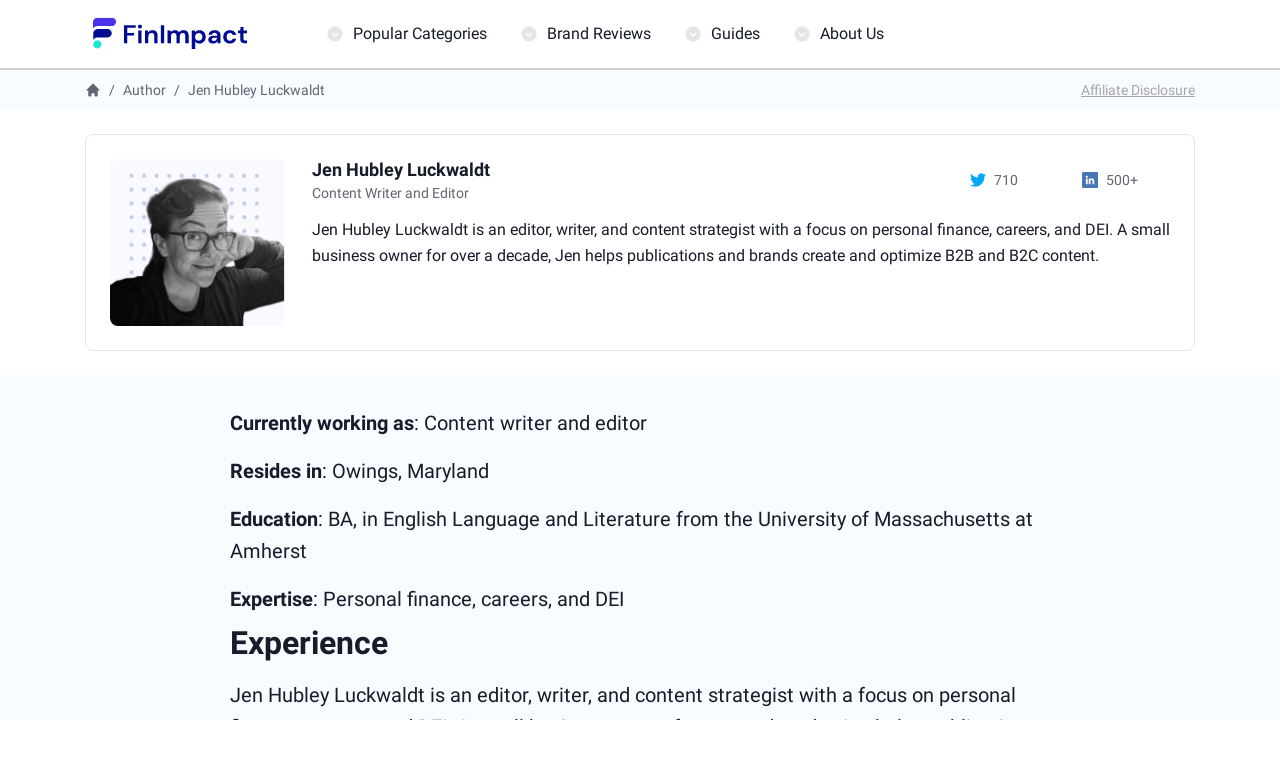

--- FILE ---
content_type: text/html
request_url: https://finimpact.com/author/jen-hubley-luckwaldt.html
body_size: 17995
content:
<!DOCTYPE html><html lang="en"><head><meta charSet="utf-8"/><title>Jen Hubley Luckwaldt - Content Writer and Editor</title><meta name="robots" content="index,follow"/><meta name="googlebot" content="index,follow"/><meta name="description" content="Jen Hubley Luckwaldt Jen Hubley Luckwaldt is an editor, writer, and content strategist with a focus on personal finance, careers, and DEI. A small business owner for over a decade"/><meta name="twitter:site" content="@site"/><meta name="twitter:creator" content="@handle"/><meta property="og:title" content="Jen Hubley Luckwaldt - Content Writer and Editor"/><meta property="og:description" content="Jen Hubley Luckwaldt Jen Hubley Luckwaldt is an editor, writer, and content strategist with a focus on personal finance, careers, and DEI. A small business owner for over a decade"/><link rel="canonical" href="https://finimpact.com/author/jen-hubley-luckwaldt.html"/><link rel="icon" href="/assets/favicon.ico"/><meta name="viewport" content="width=device-width, initial-scale=1.0"/><meta name="permissions-policy" content="clipboard-read=*"/><meta name="view-id"/><meta name="template-version" content="3.74.88"/><meta property="og:type" content="website"/><style id="dynamic-root-colors">:root {--dp27SecondBtnText: #2c64e3;--dp28TertiaryBtn: #2c64e3;--dp29TertiaryBtnText: #ffffff;--dp26BtnLinkInnerText: #2c64e3;--dp25SecondBtnBorder: #2c64e3;--dp24SecondBtnFill: #FFFFFF;--dp23BtnBorder: #2c64e3;--dp22BulletPoints: #CBC8C8;--dp21SmallText: #B4B5B9;--dp20HeadLine: #CBC8C8;--dp19Title: #ffffff;--dp18HeaderBg: #15151c;--dp17SecondCompBorder: #FDFDFD;--dp16PrimaryCompBorder: #C4C4C4;--dp15SecondaryCompBg: #424651;--dp14SecondPageBg: #2a2e3b;--dp13TextCta: #ffffff;--dp12PageBg: #15151c;--dp11ElementsBg: #0B1422;--dp10StarsRating: #F5A623;--dp9Footer: #3f3f3f;--dp8TextLink: #0f84eb;--dp7BgParts: #091831;--dp6Stroke2: #545454;--dp5Stroke1: #868998;--dp4TextWhite: #FFFFFF;--dp3SecondText: #ffffff;--dp2MainText: #ffffff;--dp1Vertical: #2c64e3;--p27SecondBtnText: #4832EA;--p28TertiaryBtn: #4832EA;--p29TertiaryBtnText: #ffffff;--p26BtnLinkInnerText: #4832EA;--p25SecondBtnBorder: #4832EA;--p24SecondBtnFill: #FFFFFF;--p23BtnBorder: #4832EA;--p22BulletPoints: #2a2e3b;--p21SmallText: #81848E;--p20HeadLine: #2a2e3b;--p19Title: #15151c;--p18HeaderBg: #ffffff;--p17SecondCompBorder: #C4C4C4;--p16PrimaryCompBorder: #86888A;--p15SecondaryCompBg: #E6E6E7;--p14SecondPageBg: #F1F1F1;--p13TextCta: #fff;--p12PageBg: #FFFFFF;--p11ElementsBg: #E6E6E7;--p10StarsRating: #F5A623;--p9Footer: #171C2B;--p8TextLink: #4832EA;--p7GrayBg: #F9F9F9;--p6Stroke2: #E4E4E4;--p5Stroke1: #CED0D4;--p4TextWhite: #FFFFFF;--p3SecondText: #62666F;--p2MainText: #171C2B;--p1Vertical: #4832EA;--footer: #171C2B;--links: #0F84EB;--text: #FFFFFF;--tableLine: #9B9B9B;--heroText: #FFFFFF;--scoreCircle: #F5A623;--ctaVerticalColor: #2C4FBF;--globalPageColor: #FFFFFF;--dpGlobalPageColor: #15151c;--global-padding-top: 16px;--global-padding-bottom: 16px;}</style><link rel="preload" as="image" href="/resizer/s3:finimpactcom/assets/new%20finimpact%20logo.svg/fit-in"/><meta name="next-head-count" content="18"/><link rel="preconnect" href="https://www.googletagmanager.com"/><link rel="preconnect" href="https://n78v74.platform.grcv.io"/><link rel="preconnect" href="https://9ws7e6a4z8.execute-api.eu-west-2.amazonaws.com"/><link rel="preload" href="/_next/static/fonts/icomoon.woff2" as="font" type="font/woff2" crossorigin="anonymous"/><link rel="preload" href="/_next/static/fonts/KFOlCnqEu92Fr1MmWUlfBBc4AMP6lQ.woff2" as="font" type="font/woff2" crossorigin="anonymous"/><link rel="preload" href="/_next/static/fonts/KFOmCnqEu92Fr1Mu4mxKKTU1Kg.woff2" as="font" type="font/woff2" crossorigin="anonymous"/><link rel="preload" href="/_next/static/fonts/KFOlCnqEu92Fr1MmEU9fBBc4AMP6lQ.woff2" as="font" type="font/woff2" crossorigin="anonymous"/><link data-next-font="size-adjust" rel="preconnect" href="/" crossorigin="anonymous"/><link rel="preload" href="/_next/static/css/d0b3cd416cf0ca75.css" as="style"/><link rel="stylesheet" href="/_next/static/css/d0b3cd416cf0ca75.css" data-n-g=""/><link rel="preload" href="/_next/static/css/170210198a9b0eab.css" as="style"/><link rel="stylesheet" href="/_next/static/css/170210198a9b0eab.css" data-n-p=""/><link rel="preload" href="/_next/static/css/618b1f0f36b7be8e.css" as="style"/><link rel="stylesheet" href="/_next/static/css/618b1f0f36b7be8e.css" data-n-p=""/><link rel="preload" href="/_next/static/css/c87111dfdff39e26.css" as="style"/><link rel="stylesheet" href="/_next/static/css/c87111dfdff39e26.css"/><link rel="preload" href="/_next/static/css/0aff91a83d67fdb2.css" as="style"/><link rel="stylesheet" href="/_next/static/css/0aff91a83d67fdb2.css"/><link rel="preload" href="/_next/static/css/c8abcfd9039d631f.css" as="style"/><link rel="stylesheet" href="/_next/static/css/c8abcfd9039d631f.css"/><link rel="preload" href="/_next/static/css/0703bd51e88ab4c7.css" as="style"/><link rel="stylesheet" href="/_next/static/css/0703bd51e88ab4c7.css"/><noscript data-n-css=""></noscript><script defer="" nomodule="" src="/_next/static/chunks/polyfills-c67a75d1b6f99dc8.js"></script><script defer="" src="/_next/static/chunks/9755.6f8730d6a2cc5196.js"></script><script defer="" src="/_next/static/chunks/1582.efd3e4d450acc740.js"></script><script defer="" src="/_next/static/chunks/3281.e54ab25e1d2c7c15.js"></script><script defer="" src="/_next/static/chunks/1810.de1c857044701e96.js"></script><script defer="" src="/_next/static/chunks/5039.b8c2fb2eb3e19552.js"></script><script defer="" src="/_next/static/chunks/1959.9d10df5168e382ef.js"></script><script src="/_next/static/chunks/webpack-63c4bdfa4225bdaa.js" defer=""></script><script src="/_next/static/chunks/framework-314c182fa7e2bf37.js" defer=""></script><script src="/_next/static/chunks/main-60b35bc13a6d2874.js" defer=""></script><script src="/_next/static/chunks/pages/_app-b1e2f92207854126.js" defer=""></script><script src="/_next/static/chunks/out-d12db15b239d40e6.js" defer=""></script><script src="/_next/static/chunks/8687-ba7bc3aeb024b66e.js" defer=""></script><script src="/_next/static/chunks/pages/%5B...path%5D-7ec951c4618cf25c.js" defer=""></script><script src="/_next/static/3.74.87/_buildManifest.js" defer=""></script><script src="/_next/static/3.74.87/_ssgManifest.js" defer=""></script></head><body><div id="__next"><div class="PageAssetsWrapper_wrapper__8daFX PageAssetsWrapper_backgroundColor__ikDzN __variable_baed9d __variable_27c3a3 __variable_312f31" style="--background-color:#FFFFFF;--background-image:none" data-view-page-id="55950" data-view-page-type="GENERAL"><div class="PageAssetsWrapper_content__wKOUR"><div data-view-section-id="445989" data-view-section-name="WideHeader" data-view-track-type="section_impression" data-view-section-position="1"><header class="WideHeader_topbarContainer__hj2u5" style="border-bottom:2px solid #CED0D4;position:sticky;top:0" id="header-section"><div class="WideHeader_newContainer__nnk5z"><div class="WideHeader_topbarMenu__WYgPF"><div class="WideHeader_logoWrapper__4MAeJ"><a href="/"><figure data-cy="websiteLogo"><span style="box-sizing:border-box;display:inline-block;overflow:hidden;width:initial;height:initial;background:none;opacity:1;border:0;margin:0;padding:0;position:relative;max-width:100%"><span style="box-sizing:border-box;display:block;width:initial;height:initial;background:none;opacity:1;border:0;margin:0;padding:0;max-width:100%"><img style="display:block;max-width:100%;width:initial;height:initial;background:none;opacity:1;border:0;margin:0;padding:0" alt="" aria-hidden="true" src="data:image/svg+xml,%3csvg%20xmlns=%27http://www.w3.org/2000/svg%27%20version=%271.1%27%20width=%27200%27%20height=%2750%27/%3e"/></span><img data-chromatic="ignore" alt="Finimpact" fetchPriority="high" src="/resizer/s3:finimpactcom/assets/new%20finimpact%20logo.svg/fit-in" decoding="async" data-nimg="intrinsic" style="position:absolute;top:0;left:0;bottom:0;right:0;box-sizing:border-box;padding:0;border:none;margin:auto;display:block;width:0;height:0;min-width:100%;max-width:100%;min-height:100%;max-height:100%;object-fit:cover"/></span></figure></a></div><div class="HeaderMenuWide_headerMenuWrapper__511Qi"><nav class="HeaderMenuWide_headerMenu__TtjWo"><ul class="HeaderMenuWide_headerMenuList___XNrM"><span class="HeaderMenuWide_headerMenuListItem__nS_Zj" style="color:#171C2B"><svg width="20" height="20" viewBox="0 0 20 20" fill="none" xmlns="http://www.w3.org/2000/svg"><path fill-rule="evenodd" clip-rule="evenodd" d="M3.86364 10C3.86364 6.61098 6.61098 3.86364 10 3.86364C13.389 3.86364 16.1364 6.61098 16.1364 10C16.1364 13.389 13.389 16.1364 10 16.1364C6.61098 16.1364 3.86364 13.389 3.86364 10ZM6.79061 8.90425C7.05688 8.63798 7.48858 8.63798 7.75485 8.90425L10 11.1494L12.2452 8.90425C12.5114 8.63798 12.9431 8.63798 13.2094 8.90425C13.4757 9.17051 13.4757 9.60222 13.2094 9.86848L10.4821 12.5958C10.2159 12.862 9.78415 12.862 9.51788 12.5958L6.79061 9.86848C6.52434 9.60222 6.52434 9.17051 6.79061 8.90425Z" fill="#E4E4E4"></path><path fill-rule="evenodd" clip-rule="evenodd" d="M3.86364 10C3.86364 6.61098 6.61098 3.86364 10 3.86364C13.389 3.86364 16.1364 6.61098 16.1364 10C16.1364 13.389 13.389 16.1364 10 16.1364C6.61098 16.1364 3.86364 13.389 3.86364 10ZM10 2.5C5.85786 2.5 2.5 5.85786 2.5 10C2.5 14.1421 5.85786 17.5 10 17.5C14.1421 17.5 17.5 14.1421 17.5 10C17.5 5.85786 14.1421 2.5 10 2.5Z" fill="#E4E4E4"></path></svg>Popular Categories</span><span class="HeaderMenuWide_headerMenuListItem__nS_Zj" style="color:#171C2B"><svg width="20" height="20" viewBox="0 0 20 20" fill="none" xmlns="http://www.w3.org/2000/svg"><path fill-rule="evenodd" clip-rule="evenodd" d="M3.86364 10C3.86364 6.61098 6.61098 3.86364 10 3.86364C13.389 3.86364 16.1364 6.61098 16.1364 10C16.1364 13.389 13.389 16.1364 10 16.1364C6.61098 16.1364 3.86364 13.389 3.86364 10ZM6.79061 8.90425C7.05688 8.63798 7.48858 8.63798 7.75485 8.90425L10 11.1494L12.2452 8.90425C12.5114 8.63798 12.9431 8.63798 13.2094 8.90425C13.4757 9.17051 13.4757 9.60222 13.2094 9.86848L10.4821 12.5958C10.2159 12.862 9.78415 12.862 9.51788 12.5958L6.79061 9.86848C6.52434 9.60222 6.52434 9.17051 6.79061 8.90425Z" fill="#E4E4E4"></path><path fill-rule="evenodd" clip-rule="evenodd" d="M3.86364 10C3.86364 6.61098 6.61098 3.86364 10 3.86364C13.389 3.86364 16.1364 6.61098 16.1364 10C16.1364 13.389 13.389 16.1364 10 16.1364C6.61098 16.1364 3.86364 13.389 3.86364 10ZM10 2.5C5.85786 2.5 2.5 5.85786 2.5 10C2.5 14.1421 5.85786 17.5 10 17.5C14.1421 17.5 17.5 14.1421 17.5 10C17.5 5.85786 14.1421 2.5 10 2.5Z" fill="#E4E4E4"></path></svg>Brand Reviews</span><span class="HeaderMenuWide_headerMenuListItem__nS_Zj" style="color:#171C2B"><svg width="20" height="20" viewBox="0 0 20 20" fill="none" xmlns="http://www.w3.org/2000/svg"><path fill-rule="evenodd" clip-rule="evenodd" d="M3.86364 10C3.86364 6.61098 6.61098 3.86364 10 3.86364C13.389 3.86364 16.1364 6.61098 16.1364 10C16.1364 13.389 13.389 16.1364 10 16.1364C6.61098 16.1364 3.86364 13.389 3.86364 10ZM6.79061 8.90425C7.05688 8.63798 7.48858 8.63798 7.75485 8.90425L10 11.1494L12.2452 8.90425C12.5114 8.63798 12.9431 8.63798 13.2094 8.90425C13.4757 9.17051 13.4757 9.60222 13.2094 9.86848L10.4821 12.5958C10.2159 12.862 9.78415 12.862 9.51788 12.5958L6.79061 9.86848C6.52434 9.60222 6.52434 9.17051 6.79061 8.90425Z" fill="#E4E4E4"></path><path fill-rule="evenodd" clip-rule="evenodd" d="M3.86364 10C3.86364 6.61098 6.61098 3.86364 10 3.86364C13.389 3.86364 16.1364 6.61098 16.1364 10C16.1364 13.389 13.389 16.1364 10 16.1364C6.61098 16.1364 3.86364 13.389 3.86364 10ZM10 2.5C5.85786 2.5 2.5 5.85786 2.5 10C2.5 14.1421 5.85786 17.5 10 17.5C14.1421 17.5 17.5 14.1421 17.5 10C17.5 5.85786 14.1421 2.5 10 2.5Z" fill="#E4E4E4"></path></svg>Guides</span><a href="/about.html" target="_self" class="HeaderMenuWide_headerMenuListItem__nS_Zj" style="color:#171C2B"><svg width="20" height="20" viewBox="0 0 20 20" fill="none" xmlns="http://www.w3.org/2000/svg"><path fill-rule="evenodd" clip-rule="evenodd" d="M3.86364 10C3.86364 6.61098 6.61098 3.86364 10 3.86364C13.389 3.86364 16.1364 6.61098 16.1364 10C16.1364 13.389 13.389 16.1364 10 16.1364C6.61098 16.1364 3.86364 13.389 3.86364 10ZM6.79061 8.90425C7.05688 8.63798 7.48858 8.63798 7.75485 8.90425L10 11.1494L12.2452 8.90425C12.5114 8.63798 12.9431 8.63798 13.2094 8.90425C13.4757 9.17051 13.4757 9.60222 13.2094 9.86848L10.4821 12.5958C10.2159 12.862 9.78415 12.862 9.51788 12.5958L6.79061 9.86848C6.52434 9.60222 6.52434 9.17051 6.79061 8.90425Z" fill="#E4E4E4"></path><path fill-rule="evenodd" clip-rule="evenodd" d="M3.86364 10C3.86364 6.61098 6.61098 3.86364 10 3.86364C13.389 3.86364 16.1364 6.61098 16.1364 10C16.1364 13.389 13.389 16.1364 10 16.1364C6.61098 16.1364 3.86364 13.389 3.86364 10ZM10 2.5C5.85786 2.5 2.5 5.85786 2.5 10C2.5 14.1421 5.85786 17.5 10 17.5C14.1421 17.5 17.5 14.1421 17.5 10C17.5 5.85786 14.1421 2.5 10 2.5Z" fill="#E4E4E4"></path></svg>About Us</a></ul></nav></div><div class="Burger_burgerStyle__FkNYN WideHeader_burgerStyle__EGS5Y" style="--burger-background-color:#171C2B"><div></div><div></div><div></div></div></div></div></header><noscript>{"key":null,"ref":null,"props":{"subMenu":[{"page":{"path":""},"title":"Loans","secondCategory":[{"page":{"id":45303,"path":"/small-business-loans.html","type":"GENERAL","title":"Small Business Loans - Finimpact","status":"ONLINE","abTestVariants":[]},"title":"Small Business Loans","thirdCategories":[{"page":{"path":""},"title":"Best For","thirdCategory":[{"page":{"id":45933,"path":"/small-business-loans/best-small-business-loans.html","type":"CATEGORY","title":"Best Small Business Loans For 2022 Reviewed & Ranked by Experts ","status":"ONLINE","abTestVariants":[]},"title":"Best Small Business Loans","lookLikeLink":false},{"page":{"id":26165,"path":"/small-business-loans/best-business-lines-of-credit.html","type":"CATEGORY","title":"6 Best Small Business Line of Credit Lenders In 2022","status":"ONLINE","abTestVariants":[]},"title":"Best Business Line of Credit","lookLikeLink":false},{"page":{"id":22287,"path":"/small-business-loans/best-unsecured-business-loans.html","type":"CATEGORY","title":"Grow Your Business With Unsecured Business Loans","status":"ONLINE","abTestVariants":[]},"title":"Best Unsecured Business Loans","lookLikeLink":false},{"page":{"id":77976,"path":"/small-business-loans/best-same-day-business-loans.html","type":"CATEGORY","title":"Best Same-Day Business Loans To Consider in 2023","status":"ONLINE","abTestVariants":[]},"title":"Best Same-Day Business Loans","lookLikeLink":false},{"page":{"id":22294,"path":"/small-business-loans/best-equipment-financing.html","type":"CATEGORY","title":"Find The Best Equipment Financing Options for Small Businesses","status":"ONLINE","abTestVariants":[]},"title":"Equipment Financing Companies","lookLikeLink":false},{"page":{"id":24531,"path":"/small-business-loans/best-startup-business-loans.html","type":"CATEGORY","title":"Best Startup Business Loans: Funding Options for New Businesses","status":"ONLINE","abTestVariants":[]},"title":"Best Startup Business Loans"},{"page":{"id":44500,"path":"/small-business-loans/best-working-capital-loans.html","type":"CATEGORY","title":"Best Working Capital Loans to Consider in 2022","status":"ONLINE","abTestVariants":[]},"title":"Best Working Capital Loans"},{"page":{"id":45303,"path":"/small-business-loans.html","type":"GENERAL","title":"Small Business Loans - Finimpact","status":"ONLINE","abTestVariants":[]},"title":"More","lookLikeLink":true}]},{"page":{"path":""},"title":"Best For","thirdCategory":[{"page":{"id":24805,"path":"/small-business-loans/best-merchant-cash-advance.html","type":"CATEGORY","title":"Best Merchant Cash Advance Companies to Consider in 2023","status":"ONLINE","abTestVariants":[]},"title":"Best Merchant Cash Advance"},{"page":{"id":22291,"path":"/small-business-loans/best-sba-lenders.html","type":"CATEGORY","title":"Best SBA Lenders: Top 7 Options to Consider in 2023","status":"ONLINE","abTestVariants":[]},"title":"Best SBA Lenders"},{"page":{"id":24786,"path":"/small-business-loans/best-short-term-loans.html","type":"CATEGORY","title":"Best Short-Term Business Loans to Consider in 2023","status":"ONLINE","abTestVariants":[]},"title":"Best Short-Term Business Loans"},{"page":{"id":77949,"path":"/small-business-loans/best-fast-business-loans.html","type":"CATEGORY","title":"Fast Business Loans: Best Options For Quick Funding ","status":"ONLINE","abTestVariants":[]},"title":"Best Fast Business Loans"},{"page":{"id":21199,"path":"/small-business-loans/best-business-loans-for-women.html","type":"CATEGORY","title":"Best Small Business Loans for Women to Get in 2023","status":"ONLINE","abTestVariants":[]},"title":"Business Loans for Women"},{"page":{"id":27233,"path":"/small-business-loans/best-business-loans-for-veterans.html","type":"CATEGORY","title":"Best Small Business Loans for Veterans to Consider in 2023","status":"ONLINE","abTestVariants":[]},"title":"Business Loans for Veterans"},{"page":{"id":27187,"path":"/small-business-loans/best-business-loans-for-minorities.html","type":"CATEGORY","title":"Best Small Business Loans for Minorities to Consider in 2023","status":"ONLINE","abTestVariants":[]},"title":"Business Loans for Minorities"},{"page":{"id":45303,"path":"/small-business-loans.html","type":"GENERAL","title":"Small Business Loans | FinImpact","status":"ONLINE","abTestVariants":[]},"title":"More","lookLikeLink":true}]},{"page":{"path":""},"title":"Loans by Industry","thirdCategory":[{"page":{"id":27045,"path":"/small-business-loans/best-business-loans-for-restaurants.html","type":"CATEGORY","title":"Restaurant Business Loans (2022) - How & Where to Get The Best Funding","status":"ONLINE","abTestVariants":[]},"title":"Restaurant Business Loans"},{"page":{"id":44585,"path":"/small-business-loans/best-airbnb-loans.html","type":"CATEGORY","title":"Best Airbnb Loans 2022 Reviewed & Ranked by Experts","status":"ONLINE","abTestVariants":[]},"title":"Best Airbnb Loans"},{"page":{"id":27066,"path":"/small-business-loans/best-ecommerce-business-loans.html","type":"CATEGORY","title":"Best E-Commerce Business Loans 2022 Expert Reviewed","status":"ONLINE","abTestVariants":[]},"title":"Ecommerce Business Loans"},{"page":{"id":27071,"path":"/small-business-loans/best-manufacturing-business-loans.html","type":"CATEGORY","title":"Manufacturing Loans: Best Financing Options to Consider in 2023","status":"ONLINE","abTestVariants":[]},"title":"Manufacturing Business Loans"},{"page":{"id":27086,"path":"/small-business-loans/best-vending-machine-loans.html","type":"CATEGORY","title":"Vending Machine Financing: Get a Loan For Inventory, and Equipment ","status":"ONLINE","abTestVariants":[]},"title":"Vending Machine Financing"},{"page":{"id":27055,"path":"/small-business-loans/best-food-truck-loans.html","type":"CATEGORY","title":"Food Truck Financing: Best Business Loan Options to Consider","status":"ONLINE","abTestVariants":[]},"title":"Food Truck Financing"},{"page":{"id":27053,"path":"/small-business-loans/best-medical-practice-loans.html","type":"CATEGORY","title":"Medical Practice Loans: Best Options for Doctors in 2023","status":"ONLINE","abTestVariants":[]},"title":"Medical Practice Loans"},{"page":{"id":45303,"path":"/small-business-loans.html","type":"GENERAL","title":"Small Business Loans - Finimpact","status":"ONLINE","abTestVariants":[]},"title":"More","lookLikeLink":true}]}]},{"page":{"id":45481,"path":"/personal-loans.html","type":"CATEGORY","title":"Personal Loans - Finimpact","status":"ONLINE","abTestVariants":[]},"title":"Personal Loans","thirdCategories":[{"page":{"path":""},"title":"Best For","thirdCategory":[{"page":{"id":45603,"path":"/personal-loans/best-personal-loans.html","type":"CATEGORY","title":"Best Personal Loans - the Best Personal Loan Reviewed","status":"ONLINE","abTestVariants":[]},"title":"Best Personal Loans"},{"page":{"id":45648,"path":"/personal-loans/best-motorcycle-loans.html","type":"CATEGORY","title":"Best Motorcycle Loans to Consider in 2023","status":"ONLINE","abTestVariants":[]},"title":"Best Motorcycle Loans"},{"page":{"id":48123,"path":"/personal-loans/best-boat-loans.html","type":"CATEGORY","title":"Best Boat Loans for 2023 Reviewed & Ranked by Experts","status":"ONLINE","abTestVariants":[]},"title":"Best Boat Loans"},{"page":{"id":46474,"path":"/personal-loans/best-debt-consolidation-loans.html","type":"CATEGORY","title":"Best Debt Consolidation Loans for 2022","status":"ONLINE","abTestVariants":[]},"title":"Best Debt Consolidation Loans"},{"page":{"id":45616,"path":"/personal-loans/best-installment-loans.html","type":"CATEGORY","title":"Best Installment Loans: pros & cons, and features","status":"ONLINE","abTestVariants":[]},"title":"Best Installment Loans"},{"page":{"id":45481,"path":"/personal-loans.html","type":"CATEGORY","title":"Personal Loans - Finimpact","status":"ONLINE","abTestVariants":[]},"title":"More","lookLikeLink":true}]},{"page":{"path":""},"title":"Home Improvement Loans","thirdCategory":[{"page":{"id":45606,"path":"/personal-loans/best-home-improvement-loans.html","type":"CATEGORY","title":"Best Home Improvement Loans to Consider in 2023","status":"ONLINE","abTestVariants":[]},"title":"Best Home Improvement Loans"},{"page":{"id":45655,"path":"/personal-loans/kitchen-remodel-financing.html","type":"CATEGORY","title":"Kitchen remodel financing - loans recommend & ranked","status":"ONLINE","abTestVariants":[]},"title":"Best Kitchen Remodel Loans"},{"page":{"id":47896,"path":"/personal-loans/bathroom-remodel-financing.html","type":"CATEGORY","title":"Bathroom Remodel Financing","status":"ONLINE","abTestVariants":[]},"title":"Best Bathroom Remodel Loans"},{"page":{"id":47895,"path":"/personal-loans/best-pool-loans.html","type":"CATEGORY","title":"Best Pool Loans","status":"ONLINE","abTestVariants":[]},"title":"Best Pool Loans"},{"page":{"id":45652,"path":"/personal-loans/roof-loans.html","type":"CATEGORY","title":"Roof loans - 8 Best Roof Loans","status":"ONLINE","abTestVariants":[]},"title":"Best Roof Loans"},{"page":{"id":45481,"path":"/personal-loans.html","type":"CATEGORY","title":"Personal Loans - Finimpact","status":"ONLINE","abTestVariants":[]},"title":"More","lookLikeLink":true}]},{"title":"Medical Loans","thirdCategory":[{"page":{"id":45658,"path":"/personal-loans/best-medical-loans.html","type":"CATEGORY","title":"Best medical loans - reviewed and ranked","status":"ONLINE","abTestVariants":[]},"title":"Best Medical Loans"},{"page":{"id":48127,"path":"/personal-loans/best-dental-loans.html","type":"CATEGORY","title":"best dental loans","status":"ONLINE","abTestVariants":[]},"title":"Best Dental Loans"},{"page":{"id":48125,"path":"/personal-loans/best-plastic-surgery-financing.html","type":"CATEGORY","title":"Best Plastic Surgery Loans 2022","status":"ONLINE","abTestVariants":[]},"title":"Best Plastic Surgery Loans"},{"page":{"id":48190,"path":"/personal-loans/bariatric-surgery-financing.html","type":"CATEGORY","title":"Best Loans for Bariatric Surgery  Reviewed & Ranked by Experts ","status":"ONLINE","abTestVariants":[]},"title":"Best Bariatric Surgery Loans"},{"page":{"id":48195,"path":"/personal-loans/best-ivf-loans.html","type":"CATEGORY","title":"Best IVF Loans","status":"ONLINE","abTestVariants":[]},"title":"Best IVF Loans"},{"page":{"id":45481,"path":"/personal-loans.html","type":"CATEGORY","title":"Personal Loans - Finimpact","status":"ONLINE","abTestVariants":[]},"title":"More","lookLikeLink":true}]}]}]},{"page":{"path":""},"title":"Loans","secondCategory":[{"page":{"id":45303,"path":"/small-business-loans.html","type":"GENERAL","title":"Small Business Loans - Finimpact","status":"ONLINE","abTestVariants":[]},"title":"Small Business Loans","thirdCategories":[{"page":{"path":""},"title":"Popular Reviews","thirdCategory":[{"page":{"id":10337,"path":"/small-business-loans/bluevine-review.html","type":"REVIEW","title":"BlueVine Business Line of Credit Review: Expert Opinion","status":"ONLINE","abTestVariants":[]},"title":"Bluevine"},{"page":{"id":10336,"path":"/small-business-loans/fundbox-review.html","type":"REVIEW","title":"Fundbox Review: Our Expert Shares Insights on His $2K Loan Application","status":"ONLINE","abTestVariants":[]},"title":"Fundbox"},{"page":{"id":18997,"path":"/small-business-loans/biz2credit-review.html","type":"REVIEW","title":"Biz2Credit Review - The Right Small Business Loan For You?","status":"ONLINE","abTestVariants":[]},"title":"Biz2Credit "},{"page":{"id":10355,"path":"/small-business-loans/fora-financial-review.html","type":"REVIEW","title":"Fora Financial Review 2021: Two Funding Options for Small Businesses ","status":"ONLINE","abTestVariants":[]},"title":"Fora Financial"},{"page":{"id":87027,"path":"/small-business-loans/backd-review.html","type":"REVIEW","title":"Backd Business Funding Review: Expert Analysis & Insights for 2023","status":"ONLINE","abTestVariants":[]},"title":"Backd"},{"page":{"id":10335,"path":"/small-business-loans/american-express-business-line-of-credit-review.html","type":"REVIEW","title":"American Express® Business Line of Credit: 2023 Review","status":"ONLINE","abTestVariants":[]},"title":"Amex Business LOC"}]},{"page":{"path":""},"title":"","thirdCategory":[{"page":{"id":10338,"path":"/small-business-loans/fundera-review.html","type":"REVIEW","title":"Fundera Review (2022): Better Than The Rest? | FinImpact","status":"ONLINE","abTestVariants":[]},"title":"Fundera"},{"page":{"id":74518,"path":"/small-business-loans/upstart-business-loans-review.html","type":"REVIEW","title":"Upstart Business Loans: 2023 Review & User Insights","status":"ONLINE","abTestVariants":[]},"title":"Upstart Business Loans"},{"page":{"id":59486,"path":"/small-business-loans/torro-review.html","type":"COMPARE","title":"Torro Business Funding Reviews: Expert Analysis & User Insights","status":"ONLINE","abTestVariants":[]},"title":"Torro"},{"page":{"id":10342,"path":"/small-business-loans/ondeck-review.html","type":"REVIEW","title":"OnDeck Review (2021): Smarter & Safer Choice than Fundera?","status":"ONLINE","abTestVariants":[]},"title":"OnDeck"},{"page":{"id":95374,"path":"/small-business-loans/lendzi-review.html","type":"REVIEW","title":"Lendzi Review: Expert Analysis & User Insights for 2023","status":"ONLINE","abTestVariants":[]},"title":"Lendzi"},{"page":{"id":10372,"path":"/small-business-loans/headway-capital-review.html","type":"REVIEW","title":"Headway Capital Review - Are Its Loans Worth It? | FinImpact","status":"ONLINE","abTestVariants":[]},"title":"Headway Capital"},{"page":{"id":10341,"path":"/small-business-loans/national-funding-review.html","type":"REVIEW","title":"National Funding Review (2022): Reviewed & Ranked by Experts","status":"ONLINE","abTestVariants":[]},"title":"National Funding"}]},{"page":{"path":""},"thirdCategory":[{"page":{"id":10343,"path":"/small-business-loans/smartbiz-review.html","type":"REVIEW","title":"SmartBiz SBA Loans Review 2022: Is SmartBiz a Good Lender?","status":"ONLINE","abTestVariants":[]},"title":"SmartBiz"},{"page":{"id":10339,"path":"/small-business-loans/funding-circle-review.html","type":"REVIEW","title":"Funding Circle Review (2022) - In-Depth Honest Guide & Verdict","status":"ONLINE","abTestVariants":[]},"title":"Funding Circle"},{"page":{"id":10349,"path":"/small-business-loans/rapid-finance-review.html","type":"REVIEW","title":"Rapid Finance Review (2022) - An In-Depth Expert Guide","status":"ONLINE","abTestVariants":[]},"title":"Rapid Finance"},{"page":{"id":50053,"path":"/small-business-loans/uncapped-review.html","type":"REVIEW","title":"Uncapped Business Loans Review: Funding Your Ecommerce Business","status":"ONLINE","abTestVariants":[]},"title":"Uncapped"},{"page":{"id":120468,"path":"/small-business-loans/smb-compass-review.html","type":"REVIEW","title":"SMB Compass Business Loans: 2023 Review","status":"ONLINE","abTestVariants":[]},"title":"SMB Compass"},{"page":{"id":10351,"path":"/small-business-loans/gokapital-review.html","type":"REVIEW","title":"GoKapital Review (2022) - The Best Alternative Loan Provider?","status":"ONLINE","abTestVariants":[]},"title":"GoKapital"},{"page":{"id":45303,"path":"/small-business-loans.html","type":"GENERAL","title":"Small Business Loans | FinImpact","status":"ONLINE","abTestVariants":[]},"title":"More","lookLikeLink":true}]}]},{"page":{"id":45481,"path":"/personal-loans.html","type":"CATEGORY","title":"Personal Loans - Finimpact","status":"ONLINE","abTestVariants":[]},"title":"Personal Loans","thirdCategories":[{"title":"Popular Reviews","thirdCategory":[{"page":{"id":45866,"path":"/personal-loans/upstart-review.html","type":"REVIEW","title":"Upstart Personal Loans Review","status":"ONLINE","abTestVariants":[]},"title":"Upstart"},{"page":{"id":45867,"path":"/personal-loans/lendingtree-review.html","type":"REVIEW","title":"Lendingtree Personal Loans Review","status":"ONLINE","abTestVariants":[]},"title":"LendingTree"},{"page":{"id":45868,"path":"/personal-loans/onemain-financial-review.html","type":"REVIEW","title":"OneMain Personal Loans Review","status":"ONLINE","abTestVariants":[]},"title":"OneMain Financial"},{"page":{"id":45869,"path":"/personal-loans/best-egg-review.html","type":"REVIEW","title":"Best Egg Review: 2022 Review of Personal Loans","status":"ONLINE","abTestVariants":[]},"title":"Best Egg"},{"page":{"id":45870,"path":"/personal-loans/marcus-goldman-sachs-review.html","type":"REVIEW","title":"Marcus by Goldman Sachs Review: Fee-Free Personal Loans","status":"ONLINE","abTestVariants":[]},"title":"Marcus by Goldman Sachs"},{"page":{"id":45871,"path":"/personal-loans/upgrade-review.html","type":"REVIEW","title":"Upgrade Personal Loans Review 2022 | FinImpact","status":"ONLINE","abTestVariants":[]},"title":"Upgrade"},{"page":{"id":45872,"path":"/personal-loans/avant-review.html","type":"REVIEW","title":"Avant personal loans review - Details, Pricing & Features (2022)","status":"ONLINE","abTestVariants":[]},"title":"Avant"},{"page":{"id":45873,"path":"/personal-loans/amone-review.html","type":"REVIEW","title":"AmOne Personal Loans Review - An Easy Way To Find Online Loans","status":"ONLINE","abTestVariants":[]},"title":"AmOne"}]},{"thirdCategory":[{"page":{"id":45874,"path":"/personal-loans/netcredit-review.html","type":"REVIEW","title":"NetCredit Review 2022: Details, Pros, and Cons | FinImpact","status":"ONLINE","abTestVariants":[]},"title":"NetCredit"},{"page":{"id":45876,"path":"/personal-loans/payoff-review.html","type":"REVIEW","title":"Payoff personal loans review: Debt consolidation for good credit","status":"ONLINE","abTestVariants":[]},"title":"Payoff"},{"page":{"id":45877,"path":"/personal-loans/credible-review.html","type":"REVIEW","title":"Credible Personal Loans Review: Loan Shopping Made Easy","status":"ONLINE","abTestVariants":[]},"title":"Credible"},{"page":{"id":45878,"path":"/personal-loans/oportun-review.html","type":"REVIEW","title":"Oportun Loans Review 2022: Personal Loans For Bad Credit","status":"ONLINE","abTestVariants":[]},"title":"Oportun Loans"},{"page":{"id":45892,"path":"/personal-loans/loansunder36-review.html","type":"REVIEW","title":"LoansUnder 36 Review 2022: Reviewed & Ranked by Experts","status":"ONLINE","abTestVariants":[]},"title":"LoansUnder36"},{"page":{"id":45875,"path":"/personal-loans/lightstream-review.html","type":"REVIEW","title":"LightStream Review 2022: Personal Loans with No Fees","status":"ONLINE","abTestVariants":[]},"title":"LightStream"},{"page":{"id":45891,"path":"/personal-loans/penfed-review.html","type":"REVIEW","title":"PenFed Personal Loan Review 2022 by Experts | FinImpact","status":"ONLINE","abTestVariants":[]},"title":"PenFed"},{"page":{"id":45890,"path":"/personal-loans/freedom-plus.html","type":"REVIEW","title":"FreedomPlus Review: Debt Consolidation Made Easy","status":"ONLINE","abTestVariants":[]},"title":"FreedomPlus"},{"page":{"id":45887,"path":"/personal-loans/lendingclub-review.html","type":"REVIEW","title":"Lendingclub Review - Pros & Cons and Types of Personal Loans","status":"ONLINE","abTestVariants":[]},"title":"LendingClub"}]},{"page":{"path":""},"thirdCategory":[{"page":{"id":45879,"path":"/personal-loans/lendingpoint-review.html","type":"REVIEW","title":"LendingPoint Review: Personal Loans for Low Credit Scores","status":"ONLINE","abTestVariants":[]},"title":"LendingPoint"},{"page":{"id":45882,"path":"/personal-loans/sofi-review.html","type":"REVIEW","title":"SoFi Personal Loan Review 2022 | Expert Reviewed & Ranked","status":"ONLINE","abTestVariants":[]},"title":"SoFi"},{"page":{"id":45886,"path":"/personal-loans/figure-review.html","type":"REVIEW","title":"Figure Review Easy Online Home Equity, Personal, & Crypto-Backed Loans","status":"ONLINE","abTestVariants":[]},"title":"Figure"},{"page":{"id":45883,"path":"/personal-loans/discover-review.html","type":"REVIEW","title":"Discover personal loans review: variety of loans for good credit","status":"ONLINE","abTestVariants":[]},"title":"Discover"},{"page":{"id":45881,"path":"/personal-loans/prosper-review.html","type":"REVIEW","title":"Prosper Review 2022: A New Kind of Lending Model","status":"ONLINE","abTestVariants":[]},"title":"Prosper"},{"page":{"id":49609,"path":"/personal-loans/60monthloans-review.html","type":"REVIEW","title":"60MonthLoans Reviews: Expert Analysis & User Insights for 2023","status":"ONLINE","abTestVariants":[]},"title":"60MonthLoans"},{"page":{"id":45884,"path":"/personal-loans/universal-review.html","type":"REVIEW","title":"Universal Credit Review 2022 | FinImpact","status":"ONLINE","abTestVariants":[]},"title":"Universal Credit"},{"page":{"id":45889,"path":"/personal-loans/5k-funds-review.html","type":"REVIEW","title":"5k Funds Reviews: Expert Analysis & User Insights for 2023","status":"ONLINE","abTestVariants":[{"abTest":{"isRunning":false}},{"abTest":{"isRunning":false}}]},"title":"5k Funds"},{"page":{"id":45481,"path":"/personal-loans.html","type":"CATEGORY","title":"Personal Loans - Finimpact","status":"ONLINE","abTestVariants":[]},"title":"More","lookLikeLink":true}]}]}]},{"page":{"path":""},"title":"Business Walkthroughs","secondCategory":[{"page":{"path":""},"title":"Small Business Guides","thirdCategories":[{"page":{"path":""},"title":"Starting a Small Business","thirdCategory":[{"page":{"id":44750,"path":"/small-business-loans/how-to-start-small-business.html","type":"POST","title":" How To Start A Small Business: In 16 Steps ","status":"ONLINE","abTestVariants":[]},"title":"How to Start a Business"},{"page":{"id":45183,"path":"/small-business-loans/small-business-ideas.html","type":"POST","title":"20 Small Business Ideas For 2023 | FinImpact","status":"ONLINE","abTestVariants":[]},"title":"Small Business Ideas"},{"page":{"id":44830,"path":"/small-business-loans/how-to-write-business-plan.html","type":"POST","title":"How to Write a Business Plan (Like a Pro) | FinImpact","status":"ONLINE","abTestVariants":[]},"title":"How to Write a Business Plan"},{"page":{"id":44752,"path":"/small-business-loans/how-to-get-business-loan.html","type":"POST","title":"How to Get a Small Business Loan: The Dos and Don'ts of Applying","status":"ONLINE","abTestVariants":[]},"title":"How to Get a Business Loan"},{"page":{"id":42941,"path":"/small-business-loans/small-business-grants.html","type":"POST","title":"Small Business Grants for 2023 – How to Apply & Win?","status":"ONLINE","abTestVariants":[]},"title":"Small Business Grants"}]},{"page":{"path":""},"title":"Funding a Small Business","thirdCategory":[{"page":{"id":54438,"path":"/small-business-loans/short-term-business-loans.html","type":"POST","title":"Short Term Business Loans: What They Are & How They Can Help You","status":"ONLINE","abTestVariants":[]},"title":"Short Term Business Loans"},{"page":{"id":45037,"path":"/small-business-loans/business-lines-of-credit.html","type":"POST","title":"Business Line of Credit: Money When You Need It | FinImpact","status":"ONLINE","abTestVariants":[]},"title":"Business Line Of Credit"},{"page":{"id":44647,"path":"/small-business-loans/sba-loans.html","type":"POST","title":"SBA Loan Types: An In-Depth Look, Benefits and Guide to Applying","status":"ONLINE","abTestVariants":[]},"title":"SBA Loans Explained"},{"page":{"id":54952,"path":"/small-business-loans/equipment-financing.html","type":"GENERAL","title":"Equipment Financing: Everything You Need To Know","status":"ONLINE","abTestVariants":[]},"title":"Equipment Financing"},{"page":{"id":55470,"path":"/small-business-loans/unsecured-business-loans.html","type":"POST","title":"Unsecured Business Loans - What Are They?","status":"ONLINE","abTestVariants":[]},"title":"Unsecured Business Loans"}]},{"page":{"path":""},"title":"Understanding Business Finance","thirdCategory":[{"page":{"id":24514,"path":"/small-business-loans/how-to-build-business-credit.html","type":"POST","title":"How to Build Business Credit in 8 Simple Steps | FinImpact","status":"ONLINE","abTestVariants":[]},"title":"How to Build Business Credit"},{"page":{"id":44828,"path":"/small-business-loans/working-capital.html","type":"POST","title":"What Is Working Capital and Why It Matters?","status":"ONLINE","abTestVariants":[]},"title":"What is Working Capital"},{"page":{"id":44722,"path":"/small-business-loans/asset-based-lending.html","type":"POST","title":"Asset-Based Lending: Everything You Need to Know","status":"ONLINE","abTestVariants":[]},"title":"What is Asset-Based Lending"},{"page":{"id":45288,"path":"/small-business-loans/what-is-microloan.html","type":"POST","title":"What Is A Microloan? Everything You Need To Know | FinImpact","status":"ONLINE","abTestVariants":[]},"title":"What Is A Microloan"},{"page":{"id":105364,"path":"/small-business-loans/manufacturing.html","type":"POST","title":"What Does Manufacturing Mean in Business?","status":"ONLINE","abTestVariants":[]},"title":"What is Manufacturing"}]}]}]},{"title":"","secondCategory":[{"page":{"id":46768,"path":"/author.html","type":"CATEGORY","title":"Editorial Team - Finimpact","status":"ONLINE","abTestVariants":[]},"title":"Editorial Team","thirdCategories":[{"thirdCategory":[]}]},{"page":{"id":49444,"path":"/editorial-guidelines.html","type":"CATEGORY","title":"Finimpact Editorial Guidelines - Finimpact","status":"ONLINE","abTestVariants":[]},"title":"Editorial Guidelines"},{"page":{"id":48442,"path":"/rating-methodology.html","type":"GENERAL","title":"Finimpact Review Process & Methodology","status":"ONLINE","abTestVariants":[]},"title":"Rating Methodology"},{"page":{"id":10094,"path":"/disclosure.html","type":"GENERAL","title":"Disclosure - Finimpact","status":"ONLINE","abTestVariants":[]},"title":"Disclosure"},{"page":{"id":10093,"path":"/privacy-policy.html","type":"GENERAL","title":"Privacy Policy | FinImpact","status":"ONLINE","abTestVariants":[]},"title":"Privacy Policy"},{"page":{"id":961,"path":"/contact.html","type":"GENERAL","title":"Contact Us - Finimpact","status":"ONLINE","abTestVariants":[]},"title":"Contact Us"}]}],"parentCategoryId":null},"_owner":null}</noscript></div><div data-view-section-id="445990" data-view-section-name="Breadcrumbs" data-view-track-type="section_impression" data-view-section-position="2"><section class="Breadcrumbs_breadcrumbsWrapper__2NpiP" style="background-color:#F8FBFF"><div class="Breadcrumbs_container__pxuZ6"><div class="Breadcrumbs_breadcrumbs__AMZSG"><div class="Breadcrumbs_breadcrumbsItem__3rFce"><a href="/"><span class="Breadcrumbs_breadcrumbsItemHome__PYM_R"><svg width="16" height="16" viewBox="0 0 20 20" fill="none" xmlns="http://www.w3.org/2000/svg"><path d="M10.707 2.29279C10.5195 2.10532 10.2652 2 10 2C9.73483 2 9.48052 2.10532 9.293 2.29279L2.293 9.29279C2.11084 9.48139 2.01004 9.73399 2.01232 9.99619C2.0146 10.2584 2.11977 10.5092 2.30518 10.6946C2.49058 10.88 2.7414 10.9852 3.00359 10.9875C3.26579 10.9897 3.51839 10.8889 3.707 10.7068L4 10.4138V16.9998C4 17.265 4.10535 17.5194 4.29289 17.7069C4.48043 17.8944 4.73478 17.9998 5 17.9998H7C7.26521 17.9998 7.51957 17.8944 7.7071 17.7069C7.89464 17.5194 8 17.265 8 16.9998V14.9998C8 14.7346 8.10535 14.4802 8.29289 14.2927C8.48042 14.1051 8.73478 13.9998 9 13.9998H11C11.2652 13.9998 11.5196 14.1051 11.7071 14.2927C11.8946 14.4802 12 14.7346 12 14.9998V16.9998C12 17.265 12.1054 17.5194 12.2929 17.7069C12.4804 17.8944 12.7348 17.9998 13 17.9998H15C15.2652 17.9998 15.5196 17.8944 15.7071 17.7069C15.8946 17.5194 16 17.265 16 16.9998V10.4138L16.293 10.7068C16.4816 10.8889 16.7342 10.9897 16.9964 10.9875C17.2586 10.9852 17.5094 10.88 17.6948 10.6946C17.8802 10.5092 17.9854 10.2584 17.9877 9.99619C17.9899 9.73399 17.8892 9.48139 17.707 9.29279L10.707 2.29279Z" fill="#62666F"></path></svg></span></a></div><div class="Breadcrumbs_tooltipContainer__TSyUa"><div class="Breadcrumbs_tooltipWrapper__0iNmf"><div class="styles_tooltip___CSi2"><span class="Breadcrumbs_pointer__wzl2W">Affiliate Disclosure</span></div></div><a href="/disclosure.html" class="Breadcrumbs_link__uPizr">Affiliate Disclosure</a></div></div></div></section></div><div data-view-section-id="445991" data-view-section-name="AboutMeCard" data-view-track-type="section_impression" data-view-section-position="3"><section class="AboutMeCard_authorCardContainer__Olkmf AboutMeCard_newContainer__O62D0"><figure class="AboutMeCard_authorCard__TjCNA"><div class="AboutMeCard_authorPhoto__PXD4y"><span style="box-sizing:border-box;display:block;overflow:hidden;width:initial;height:initial;background:none;opacity:1;border:0;margin:0;padding:0;position:absolute;top:0;left:0;bottom:0;right:0"><img data-chromatic="ignore" alt="Jen Hubley Luckwaldt" src="[data-uri]" decoding="async" data-nimg="fill" style="position:absolute;top:0;left:0;bottom:0;right:0;box-sizing:border-box;padding:0;border:none;margin:auto;display:block;width:0;height:0;min-width:100%;max-width:100%;min-height:100%;max-height:100%;object-fit:cover;object-position:center"/><noscript><img data-chromatic="ignore" alt="Jen Hubley Luckwaldt" loading="lazy" decoding="async" data-nimg="fill" style="position:absolute;top:0;left:0;bottom:0;right:0;box-sizing:border-box;padding:0;border:none;margin:auto;display:block;width:0;height:0;min-width:100%;max-width:100%;min-height:100%;max-height:100%;object-fit:cover;object-position:center" src="/resizer/s3:finimpactcom/assets/Jen_Hubley_Luckwaldt_1-2.png/fit-in"/></noscript></span></div><figcaption class="AboutMeCard_aboutTheAuthor__SwX_K"><div class="AboutMeCard_aboutTheAuthorHeader___qHqd"><div><h3 class="AboutMeCard_authorName__vRoFg" style="color:#171C2B">Jen Hubley Luckwaldt</h3><span class="AboutMeCard_authorPosition__APAHf" style="color:#62666F">Content Writer and Editor</span></div><div class="AboutMeCard_socialLinksWrapper__7l7EG 
                AboutMeCard_socialLinksWrapper--desktop__dWfwh
            }"><a class="AboutMeCard_socialLinkBtn__mopJm" href="https://twitter.com/jenniesmash" target="_blank"> <svg xmlns="http://www.w3.org/2000/svg" width="16" height="14" viewBox="0 0 16 14" fill="none"><path d="M16 1.91147C15.405 2.17916 14.771 2.3566 14.11 2.44275C14.79 2.02634 15.309 1.37198 15.553 0.583264C14.919 0.970957 14.219 1.2448 13.473 1.39762C12.871 0.740187 12.013 0.333008 11.077 0.333008C9.261 0.333008 7.799 1.8448 7.799 3.69814C7.799 3.9648 7.821 4.22121 7.875 4.46532C5.148 4.32891 2.735 2.98839 1.114 0.946341C0.831 1.44993 0.665 2.02634 0.665 2.64685C0.665 3.81198 1.25 4.8448 2.122 5.44275C1.595 5.4325 1.078 5.27557 0.64 5.02839C0.64 5.03865 0.64 5.05198 0.64 5.06532C0.64 6.70019 1.777 8.05814 3.268 8.37096C3.001 8.44583 2.71 8.48173 2.408 8.48173C2.198 8.48173 1.986 8.46942 1.787 8.42429C2.212 9.7566 3.418 10.7361 4.852 10.7679C3.736 11.6633 2.319 12.2028 0.785 12.2028C0.516 12.2028 0.258 12.1904 0 12.1566C1.453 13.1176 3.175 13.6663 5.032 13.6663C11.068 13.6663 14.368 8.53814 14.368 4.09301C14.368 3.94429 14.363 3.8007 14.356 3.65814C15.007 3.18429 15.554 2.5925 16 1.91147Z" fill="#03A9F4"></path></svg> <span style="color:#62666F">710</span> </a><a class="AboutMeCard_socialLinkBtn__mopJm" href="https://www.linkedin.com/in/jen-hubley-luckwaldt/" target="_blank"> <svg xmlns="http://www.w3.org/2000/svg" width="30" height="30" viewBox="0 0 30 30" fill="none"><path d="M27.6316 0H2.36842C1.06038 0 0 1.06038 0 2.36842V27.6316C0 28.9396 1.06038 30 2.36842 30H27.6316C28.9396 30 30 28.9396 30 27.6316V2.36842C30 1.06038 28.9396 0 27.6316 0Z" fill="#4875B4"></path><path d="M22.8954 22.8958V17.105C22.8954 14.2708 22.2855 12.0898 18.9736 12.0898C17.3809 12.0898 16.3131 12.9622 15.8769 13.7912H15.8315V12.3543H12.6914V22.8958H15.9598V17.6754C15.9598 16.2938 16.2204 14.9714 17.9335 14.9714C19.6467 14.9714 19.6348 16.5504 19.6348 17.7642V22.8958H22.8954Z" fill="white"></path><path d="M7.36523 12.3535H10.6376V22.895H7.36523V12.3535Z" fill="white"></path><path d="M9.00037 7.10549C8.62292 7.10393 8.25352 7.21455 7.93906 7.42332C7.6246 7.63209 7.37926 7.92958 7.23419 8.27804C7.08912 8.62649 7.05085 9.0102 7.12425 9.38044C7.19765 9.75069 7.3794 10.0908 7.64644 10.3575C7.91347 10.6243 8.25375 10.8057 8.62407 10.8787C8.99439 10.9517 9.37806 10.9131 9.72636 10.7676C10.0747 10.6222 10.3719 10.3765 10.5803 10.0619C10.7888 9.74718 10.899 9.37767 10.8971 9.00022C10.8971 8.75123 10.848 8.50469 10.7527 8.27468C10.6573 8.04467 10.5176 7.83571 10.3414 7.65974C10.1653 7.48377 9.95616 7.34425 9.72606 7.24915C9.49595 7.15404 9.24935 7.10523 9.00037 7.10549Z" fill="white"></path></svg> <span style="color:#62666F">500+</span> </a></div></div><div><p style="color:#171C2B">Jen Hubley Luckwaldt is an editor, writer, and content strategist with a focus on personal finance, careers, and DEI. A small business owner for over a decade, Jen helps publications and brands create and optimize B2B and B2C content.</p><a class="AboutMeCard_aboutMeLink__y_NjP" style="color:#4832EA" href="/student-loans.html"></a></div><div class="AboutMeCard_socialLinksWrapper__7l7EG 
                AboutMeCard_socialLinksWrapper--mobile__lomEf
            }"><a class="AboutMeCard_socialLinkBtn__mopJm" href="https://twitter.com/jenniesmash" target="_blank"> <svg xmlns="http://www.w3.org/2000/svg" width="16" height="14" viewBox="0 0 16 14" fill="none"><path d="M16 1.91147C15.405 2.17916 14.771 2.3566 14.11 2.44275C14.79 2.02634 15.309 1.37198 15.553 0.583264C14.919 0.970957 14.219 1.2448 13.473 1.39762C12.871 0.740187 12.013 0.333008 11.077 0.333008C9.261 0.333008 7.799 1.8448 7.799 3.69814C7.799 3.9648 7.821 4.22121 7.875 4.46532C5.148 4.32891 2.735 2.98839 1.114 0.946341C0.831 1.44993 0.665 2.02634 0.665 2.64685C0.665 3.81198 1.25 4.8448 2.122 5.44275C1.595 5.4325 1.078 5.27557 0.64 5.02839C0.64 5.03865 0.64 5.05198 0.64 5.06532C0.64 6.70019 1.777 8.05814 3.268 8.37096C3.001 8.44583 2.71 8.48173 2.408 8.48173C2.198 8.48173 1.986 8.46942 1.787 8.42429C2.212 9.7566 3.418 10.7361 4.852 10.7679C3.736 11.6633 2.319 12.2028 0.785 12.2028C0.516 12.2028 0.258 12.1904 0 12.1566C1.453 13.1176 3.175 13.6663 5.032 13.6663C11.068 13.6663 14.368 8.53814 14.368 4.09301C14.368 3.94429 14.363 3.8007 14.356 3.65814C15.007 3.18429 15.554 2.5925 16 1.91147Z" fill="#03A9F4"></path></svg> <span style="color:#62666F">710</span> </a><a class="AboutMeCard_socialLinkBtn__mopJm" href="https://www.linkedin.com/in/jen-hubley-luckwaldt/" target="_blank"> <svg xmlns="http://www.w3.org/2000/svg" width="30" height="30" viewBox="0 0 30 30" fill="none"><path d="M27.6316 0H2.36842C1.06038 0 0 1.06038 0 2.36842V27.6316C0 28.9396 1.06038 30 2.36842 30H27.6316C28.9396 30 30 28.9396 30 27.6316V2.36842C30 1.06038 28.9396 0 27.6316 0Z" fill="#4875B4"></path><path d="M22.8954 22.8958V17.105C22.8954 14.2708 22.2855 12.0898 18.9736 12.0898C17.3809 12.0898 16.3131 12.9622 15.8769 13.7912H15.8315V12.3543H12.6914V22.8958H15.9598V17.6754C15.9598 16.2938 16.2204 14.9714 17.9335 14.9714C19.6467 14.9714 19.6348 16.5504 19.6348 17.7642V22.8958H22.8954Z" fill="white"></path><path d="M7.36523 12.3535H10.6376V22.895H7.36523V12.3535Z" fill="white"></path><path d="M9.00037 7.10549C8.62292 7.10393 8.25352 7.21455 7.93906 7.42332C7.6246 7.63209 7.37926 7.92958 7.23419 8.27804C7.08912 8.62649 7.05085 9.0102 7.12425 9.38044C7.19765 9.75069 7.3794 10.0908 7.64644 10.3575C7.91347 10.6243 8.25375 10.8057 8.62407 10.8787C8.99439 10.9517 9.37806 10.9131 9.72636 10.7676C10.0747 10.6222 10.3719 10.3765 10.5803 10.0619C10.7888 9.74718 10.899 9.37767 10.8971 9.00022C10.8971 8.75123 10.848 8.50469 10.7527 8.27468C10.6573 8.04467 10.5176 7.83571 10.3414 7.65974C10.1653 7.48377 9.95616 7.34425 9.72606 7.24915C9.49595 7.15404 9.24935 7.10523 9.00037 7.10549Z" fill="white"></path></svg> <span style="color:#62666F">500+</span> </a></div></figcaption></figure></section></div><div data-view-section-id="445992" data-view-section-name="FreeText" data-view-track-type="section_impression" data-view-section-position="4"><section class="FreeText_sectionWrapper__SJZ8i" style="background-color:#F8FBFF" data-cy="FreeTextSection"><div class="FreeText_freeText__FlEVf FreeText_newContainer__cSRyL FreeText_content-left__QIjBr"><article class="sc-33d797b1-0 cCviaf styles_richText__Jprmm FreeText_richText__sazdE"><p><strong>Currently working as</strong>: Content writer and editor</p>

<p><strong>Resides in</strong>: Owings, Maryland</p>

<p><strong>Education</strong>: BA, in English Language and Literature from the University of Massachusetts at Amherst </p>

<p><strong>Expertise</strong>: Personal finance, careers, and DEI</p>

<h2>Experience</h2>
<p>Jen Hubley Luckwaldt is an editor, writer, and content strategist with a focus on personal finance, careers, and DEI. A small business owner for over a decade, Jen helps publications and brands create and optimize B2B and B2C content. Through her clients, Jen's writing has been syndicated to CNBC, Insider, Yahoo Finance, and many local newspapers. She is a regular contributor to Career Tool Belt, Career Cloud, and The Balance. </p>

<p><strong>Also mentioned on</strong>: <a href="https://www.thebalancecareers.com/jen-luckwaldt-4693278">The Balance</a>, <a href="https://muckrack.com/jen-hubley-luckwaldt/articles">Muck Rack</a>, <a href="https://www.businessinsider.com/how-to-get-the-salary-you-deserve-at-your-entry-level-job-2016-10">Business Insider</a>, <a href="https://www.cnbc.com/2017/03/06/should-you-ever-negotiate-salary-over-email.html">CNBC</a></p>

<p><strong>Connect With Jen on Social Media</strong>: <a href="https://www.linkedin.com/in/jen-hubley-luckwaldt/" target="_blank">LinkedIn</a>, and&nbsp;<a href="https://www.linkedin.com/in/jen-hubley-luckwaldt/" target="_blank">Twitter</a></p>

<p><strong>Business website</strong>: <a href="https://jenniesmash.com/" target="_blank">jenniesmash.com</a></p>

<h2>Summary</h2>
<ul>
    <li>Jen has been syndicated to AOL, CNBC, Money, Yahoo Finance, Fairygodboss, and over 60 local newspapers</li>
    
    <li>Bachelor’s degree in English Language and Literature from the University of Massachusetts at Amherst</li>

</ul></article></div></section></div><div data-view-section-id="445993" data-view-section-name="Footer" data-view-track-type="section_impression" data-view-section-position="5"><div></div></div></div></div><script>
                        if (!window.__creatorRibbonExecuted) {
                            window.__creatorRibbonExecuted = true;
                            
                            setTimeout(() => {
                                try {
                                    if (window.self !== window.top) return;
                                    
                                    const isRibbonClosed = localStorage.getItem("creatorRibbonOpened") === "false";
                                    if (!isRibbonClosed) {
                                        // Get and execute the stored function
                                        const storedFunction = localStorage.getItem("creatorRibbonFunction");
                                        if (storedFunction) {
                                            const functionToExecute = new Function("return " + storedFunction)();
                                            if (functionToExecute && typeof functionToExecute === "function") {
                                                functionToExecute();
                                            }
                                        }
                                    }
                                } catch (error) {
                                    console.log("Error executing ribbon function:", error);
                                }
                            }, 1200);
                        }
                    </script></div><script id="__NEXT_DATA__" type="application/json">{"props":{"pageProps":{"id":55950,"segmentData":null,"title":"Jen Hubley Luckwaldt - Content Writer and Editor","path":"/author/jen-hubley-luckwaldt.html","layoutType":"REAL","isTestPage":false,"pageClonedFrom":null,"globalVerticalAssets":{"p7GrayBg":"#F9F9F9","p2MainText":"#171C2B","globalCopyright":"Finimpact, All Right Reserved","globalFooterMenu":{"menu":[{"items":[{"page":{"id":45933,"path":"/small-business-loans/best-small-business-loans.html","type":"CATEGORY","title":"Best Small Business Loans For 2022 Reviewed \u0026 Ranked by Experts ","status":"ONLINE","abTestVariants":[]},"text":"Small Business Loans","internal":true},{"page":{"id":22294,"path":"/small-business-loans/best-equipment-financing.html","type":"CATEGORY","title":"Best Equipment Financing Companies to Consider in 2023","status":"ONLINE","abTestVariants":[]},"text":"Best Equipment Financing","internal":true},{"page":{"id":26165,"path":"/small-business-loans/best-business-lines-of-credit.html","type":"CATEGORY","title":"Best Business Line of Credit to Get In 2023","status":"ONLINE","abTestVariants":[]},"text":"Best Business Line of Credit","internal":true},{"page":{"id":44500,"path":"/small-business-loans/best-working-capital-loans.html","type":"CATEGORY","title":"Best Working Capital Loans to Consider in 2023","status":"ONLINE","abTestVariants":[]},"text":"Best Working Capital Loans","internal":true},{"page":{"id":22287,"path":"/small-business-loans/best-unsecured-business-loans.html","type":"CATEGORY","title":"Best Unsecured Business Loans Loans to Get In 2023","status":"ONLINE","abTestVariants":[]},"text":"Best Unsecured Business Loans","internal":true}],"header":"Top Loans","isUsingLogo":false}],"addresses":{"items":[{"page":{"id":959,"path":"/about.html","title":"About Us"},"text":"About Us","internal":true},{"page":{"id":46768,"path":"/author.html","type":"CATEGORY","title":"Editorial Team - Finimpact","status":"ONLINE","abTestVariants":[]},"text":"Editorial Team","internal":true},{"page":{"id":49444,"path":"/editorial-guidelines.html","type":"CATEGORY","title":"Finimpact Editorial Guidelines - Finimpact","status":"ONLINE","abTestVariants":[]},"text":"Editorial Guidelines","internal":true},{"page":{"id":83576,"path":"/finimpact-guest-post-submission.html","type":"CATEGORY","title":"Finimpact Guest Post Submission","status":"ONLINE","abTestVariants":[]},"text":"Guest Post Submission","internal":true},{"page":{"id":961,"path":"/contact.html","title":"Contact Us"},"text":"Contact Us","internal":true},{"page":{"id":10094,"path":"/disclosure.html","title":"Disclosure"},"text":"Disclosure","internal":true},{"page":{"id":10093,"path":"/privacy-policy.html","title":"Privacy Policy"},"text":"Privacy Policy","internal":true},{"page":{"id":74323,"path":"/cookie-policy.html","type":"GENERAL","title":"Cookie Policy | FinImpact","status":"ONLINE","abTestVariants":[]},"text":"Cookie Policy","internal":true}],"header":"Information","isUsingLogo":true,"socialLinks":[{"icon":{"alt":"Finimpact - Educated Financial Decisions - Facebook icon","src":"/resizer/s3:finimpactcom/assets/facebook-icon-real.png/fit-in"},"link":"https://facebook.com/finimpact"},{"icon":{"alt":"Twitter best small business loans","src":"/resizer/s3:finimpactcom/assets/twitter%20icon.png/fit-in"},"link":"https://twitter.com/Finimpact1"},{"icon":{"alt":"YouTube Best SMall Business Loans","src":"/resizer/s3:finimpactcom/assets/YouTube.png/fit-in"},"link":"https://www.youtube.com/c/Finimpact"},{"icon":{"alt":"Finimpact - Linkedin profile","src":"/resizer/s3:finimpactcom/assets/linkedin-icon-real.png/fit-in"},"link":"https://www.linkedin.com/company/finimpactcom/"}]},"openInNewTab":false},"p8TextLink":"#4832EA","globalArticles":[{"cta":{"link":"","page":{"id":86238,"path":"/personal-loans/good-credit-score.html","type":"POST","title":"What is a Good Credit Score \u0026 How to Achieve it?","status":"ONLINE","abTestVariants":[]},"text":"read the article","internal":true},"image":{"alt":"","src":"https://picsum.photos/200/200"},"description":"What is a good credit score","clickableCard":true},{"cta":{"link":"#buy","text":"read the article"},"image":{"alt":"","src":"https://picsum.photos/200/200"},"description":"Buying a new (or used) vechicle is an exciting"},{"cta":{"link":"#buy","text":"read the article"},"image":{"alt":"","src":"https://picsum.photos/200/200"},"description":"Buying a new (or used) vechicle is an exciting"},{"cta":{"link":"#buy","text":"read the article"},"image":{"alt":"","src":"https://picsum.photos/200/200"},"description":"Buying a new (or used) vechicle is an exciting"}],"p10StarsRating":"#F5A623","footerAddOddspedia":false,"text":"#FFFFFF","globalDisclaimer":"Finimpact matches you with the world’s top financial software \u0026 services. It’s quick, easy, and free. We're are spending time to bring you only the best services.","links":"#0F84EB","p9Footer":"#171C2B","globalPageColor":"#FFFFFF","globalFAQItems":[{"answer":"\u003cp\u003eThis app literally changed my like. It provides a great experience. I absolutely love it!\u003c/p\u003e","question":"Which Games Are Available?"},{"answer":"This app literally changed my like. It provides a great experience. I absolutely love it!","question":"How do Online?"},{"answer":"This app literally changed my like. It provides a great experience. I absolutely love it!","question":"Can I lose my Money?"}],"globalMenuWide":{"categories":[{"page":{"path":""},"image":{"src":"/resizer/s3:finimpactcom/assets/Popular%20Categories.svg/fit-in"},"title":"Popular Categories","enableSubmenu":true,"secondCategories":[{"page":{"path":""},"title":"Loans","secondCategory":[{"page":{"id":45303,"path":"/small-business-loans.html","type":"GENERAL","title":"Small Business Loans - Finimpact","status":"ONLINE","abTestVariants":[]},"title":"Small Business Loans","thirdCategories":[{"page":{"path":""},"title":"Best For","thirdCategory":[{"page":{"id":45933,"path":"/small-business-loans/best-small-business-loans.html","type":"CATEGORY","title":"Best Small Business Loans For 2022 Reviewed \u0026 Ranked by Experts ","status":"ONLINE","abTestVariants":[]},"title":"Best Small Business Loans","lookLikeLink":false},{"page":{"id":26165,"path":"/small-business-loans/best-business-lines-of-credit.html","type":"CATEGORY","title":"6 Best Small Business Line of Credit Lenders In 2022","status":"ONLINE","abTestVariants":[]},"title":"Best Business Line of Credit","lookLikeLink":false},{"page":{"id":22287,"path":"/small-business-loans/best-unsecured-business-loans.html","type":"CATEGORY","title":"Grow Your Business With Unsecured Business Loans","status":"ONLINE","abTestVariants":[]},"title":"Best Unsecured Business Loans","lookLikeLink":false},{"page":{"id":77976,"path":"/small-business-loans/best-same-day-business-loans.html","type":"CATEGORY","title":"Best Same-Day Business Loans To Consider in 2023","status":"ONLINE","abTestVariants":[]},"title":"Best Same-Day Business Loans","lookLikeLink":false},{"page":{"id":22294,"path":"/small-business-loans/best-equipment-financing.html","type":"CATEGORY","title":"Find The Best Equipment Financing Options for Small Businesses","status":"ONLINE","abTestVariants":[]},"title":"Equipment Financing Companies","lookLikeLink":false},{"page":{"id":24531,"path":"/small-business-loans/best-startup-business-loans.html","type":"CATEGORY","title":"Best Startup Business Loans: Funding Options for New Businesses","status":"ONLINE","abTestVariants":[]},"title":"Best Startup Business Loans"},{"page":{"id":44500,"path":"/small-business-loans/best-working-capital-loans.html","type":"CATEGORY","title":"Best Working Capital Loans to Consider in 2022","status":"ONLINE","abTestVariants":[]},"title":"Best Working Capital Loans"},{"page":{"id":45303,"path":"/small-business-loans.html","type":"GENERAL","title":"Small Business Loans - Finimpact","status":"ONLINE","abTestVariants":[]},"title":"More","lookLikeLink":true}]},{"page":{"path":""},"title":"Best For","thirdCategory":[{"page":{"id":24805,"path":"/small-business-loans/best-merchant-cash-advance.html","type":"CATEGORY","title":"Best Merchant Cash Advance Companies to Consider in 2023","status":"ONLINE","abTestVariants":[]},"title":"Best Merchant Cash Advance"},{"page":{"id":22291,"path":"/small-business-loans/best-sba-lenders.html","type":"CATEGORY","title":"Best SBA Lenders: Top 7 Options to Consider in 2023","status":"ONLINE","abTestVariants":[]},"title":"Best SBA Lenders"},{"page":{"id":24786,"path":"/small-business-loans/best-short-term-loans.html","type":"CATEGORY","title":"Best Short-Term Business Loans to Consider in 2023","status":"ONLINE","abTestVariants":[]},"title":"Best Short-Term Business Loans"},{"page":{"id":77949,"path":"/small-business-loans/best-fast-business-loans.html","type":"CATEGORY","title":"Fast Business Loans: Best Options For Quick Funding ","status":"ONLINE","abTestVariants":[]},"title":"Best Fast Business Loans"},{"page":{"id":21199,"path":"/small-business-loans/best-business-loans-for-women.html","type":"CATEGORY","title":"Best Small Business Loans for Women to Get in 2023","status":"ONLINE","abTestVariants":[]},"title":"Business Loans for Women"},{"page":{"id":27233,"path":"/small-business-loans/best-business-loans-for-veterans.html","type":"CATEGORY","title":"Best Small Business Loans for Veterans to Consider in 2023","status":"ONLINE","abTestVariants":[]},"title":"Business Loans for Veterans"},{"page":{"id":27187,"path":"/small-business-loans/best-business-loans-for-minorities.html","type":"CATEGORY","title":"Best Small Business Loans for Minorities to Consider in 2023","status":"ONLINE","abTestVariants":[]},"title":"Business Loans for Minorities"},{"page":{"id":45303,"path":"/small-business-loans.html","type":"GENERAL","title":"Small Business Loans | FinImpact","status":"ONLINE","abTestVariants":[]},"title":"More","lookLikeLink":true}]},{"page":{"path":""},"title":"Loans by Industry","thirdCategory":[{"page":{"id":27045,"path":"/small-business-loans/best-business-loans-for-restaurants.html","type":"CATEGORY","title":"Restaurant Business Loans (2022) - How \u0026 Where to Get The Best Funding","status":"ONLINE","abTestVariants":[]},"title":"Restaurant Business Loans"},{"page":{"id":44585,"path":"/small-business-loans/best-airbnb-loans.html","type":"CATEGORY","title":"Best Airbnb Loans 2022 Reviewed \u0026 Ranked by Experts","status":"ONLINE","abTestVariants":[]},"title":"Best Airbnb Loans"},{"page":{"id":27066,"path":"/small-business-loans/best-ecommerce-business-loans.html","type":"CATEGORY","title":"Best E-Commerce Business Loans 2022 Expert Reviewed","status":"ONLINE","abTestVariants":[]},"title":"Ecommerce Business Loans"},{"page":{"id":27071,"path":"/small-business-loans/best-manufacturing-business-loans.html","type":"CATEGORY","title":"Manufacturing Loans: Best Financing Options to Consider in 2023","status":"ONLINE","abTestVariants":[]},"title":"Manufacturing Business Loans"},{"page":{"id":27086,"path":"/small-business-loans/best-vending-machine-loans.html","type":"CATEGORY","title":"Vending Machine Financing: Get a Loan For Inventory, and Equipment ","status":"ONLINE","abTestVariants":[]},"title":"Vending Machine Financing"},{"page":{"id":27055,"path":"/small-business-loans/best-food-truck-loans.html","type":"CATEGORY","title":"Food Truck Financing: Best Business Loan Options to Consider","status":"ONLINE","abTestVariants":[]},"title":"Food Truck Financing"},{"page":{"id":27053,"path":"/small-business-loans/best-medical-practice-loans.html","type":"CATEGORY","title":"Medical Practice Loans: Best Options for Doctors in 2023","status":"ONLINE","abTestVariants":[]},"title":"Medical Practice Loans"},{"page":{"id":45303,"path":"/small-business-loans.html","type":"GENERAL","title":"Small Business Loans - Finimpact","status":"ONLINE","abTestVariants":[]},"title":"More","lookLikeLink":true}]}]},{"page":{"id":45481,"path":"/personal-loans.html","type":"CATEGORY","title":"Personal Loans - Finimpact","status":"ONLINE","abTestVariants":[]},"title":"Personal Loans","thirdCategories":[{"page":{"path":""},"title":"Best For","thirdCategory":[{"page":{"id":45603,"path":"/personal-loans/best-personal-loans.html","type":"CATEGORY","title":"Best Personal Loans - the Best Personal Loan Reviewed","status":"ONLINE","abTestVariants":[]},"title":"Best Personal Loans"},{"page":{"id":45648,"path":"/personal-loans/best-motorcycle-loans.html","type":"CATEGORY","title":"Best Motorcycle Loans to Consider in 2023","status":"ONLINE","abTestVariants":[]},"title":"Best Motorcycle Loans"},{"page":{"id":48123,"path":"/personal-loans/best-boat-loans.html","type":"CATEGORY","title":"Best Boat Loans for 2023 Reviewed \u0026 Ranked by Experts","status":"ONLINE","abTestVariants":[]},"title":"Best Boat Loans"},{"page":{"id":46474,"path":"/personal-loans/best-debt-consolidation-loans.html","type":"CATEGORY","title":"Best Debt Consolidation Loans for 2022","status":"ONLINE","abTestVariants":[]},"title":"Best Debt Consolidation Loans"},{"page":{"id":45616,"path":"/personal-loans/best-installment-loans.html","type":"CATEGORY","title":"Best Installment Loans: pros \u0026 cons, and features","status":"ONLINE","abTestVariants":[]},"title":"Best Installment Loans"},{"page":{"id":45481,"path":"/personal-loans.html","type":"CATEGORY","title":"Personal Loans - Finimpact","status":"ONLINE","abTestVariants":[]},"title":"More","lookLikeLink":true}]},{"page":{"path":""},"title":"Home Improvement Loans","thirdCategory":[{"page":{"id":45606,"path":"/personal-loans/best-home-improvement-loans.html","type":"CATEGORY","title":"Best Home Improvement Loans to Consider in 2023","status":"ONLINE","abTestVariants":[]},"title":"Best Home Improvement Loans"},{"page":{"id":45655,"path":"/personal-loans/kitchen-remodel-financing.html","type":"CATEGORY","title":"Kitchen remodel financing - loans recommend \u0026 ranked","status":"ONLINE","abTestVariants":[]},"title":"Best Kitchen Remodel Loans"},{"page":{"id":47896,"path":"/personal-loans/bathroom-remodel-financing.html","type":"CATEGORY","title":"Bathroom Remodel Financing","status":"ONLINE","abTestVariants":[]},"title":"Best Bathroom Remodel Loans"},{"page":{"id":47895,"path":"/personal-loans/best-pool-loans.html","type":"CATEGORY","title":"Best Pool Loans","status":"ONLINE","abTestVariants":[]},"title":"Best Pool Loans"},{"page":{"id":45652,"path":"/personal-loans/roof-loans.html","type":"CATEGORY","title":"Roof loans - 8 Best Roof Loans","status":"ONLINE","abTestVariants":[]},"title":"Best Roof Loans"},{"page":{"id":45481,"path":"/personal-loans.html","type":"CATEGORY","title":"Personal Loans - Finimpact","status":"ONLINE","abTestVariants":[]},"title":"More","lookLikeLink":true}]},{"title":"Medical Loans","thirdCategory":[{"page":{"id":45658,"path":"/personal-loans/best-medical-loans.html","type":"CATEGORY","title":"Best medical loans - reviewed and ranked","status":"ONLINE","abTestVariants":[]},"title":"Best Medical Loans"},{"page":{"id":48127,"path":"/personal-loans/best-dental-loans.html","type":"CATEGORY","title":"best dental loans","status":"ONLINE","abTestVariants":[]},"title":"Best Dental Loans"},{"page":{"id":48125,"path":"/personal-loans/best-plastic-surgery-financing.html","type":"CATEGORY","title":"Best Plastic Surgery Loans 2022","status":"ONLINE","abTestVariants":[]},"title":"Best Plastic Surgery Loans"},{"page":{"id":48190,"path":"/personal-loans/bariatric-surgery-financing.html","type":"CATEGORY","title":"Best Loans for Bariatric Surgery  Reviewed \u0026 Ranked by Experts ","status":"ONLINE","abTestVariants":[]},"title":"Best Bariatric Surgery Loans"},{"page":{"id":48195,"path":"/personal-loans/best-ivf-loans.html","type":"CATEGORY","title":"Best IVF Loans","status":"ONLINE","abTestVariants":[]},"title":"Best IVF Loans"},{"page":{"id":45481,"path":"/personal-loans.html","type":"CATEGORY","title":"Personal Loans - Finimpact","status":"ONLINE","abTestVariants":[]},"title":"More","lookLikeLink":true}]}]}]}]},{"page":{"path":""},"image":{"src":"/resizer/s3:finimpactcom/assets/brand%20reviews.svg/fit-in"},"title":"Brand Reviews","enableSubmenu":true,"secondCategories":[{"page":{"path":""},"title":"Loans","secondCategory":[{"page":{"id":45303,"path":"/small-business-loans.html","type":"GENERAL","title":"Small Business Loans - Finimpact","status":"ONLINE","abTestVariants":[]},"title":"Small Business Loans","thirdCategories":[{"page":{"path":""},"title":"Popular Reviews","thirdCategory":[{"page":{"id":10337,"path":"/small-business-loans/bluevine-review.html","type":"REVIEW","title":"BlueVine Business Line of Credit Review: Expert Opinion","status":"ONLINE","abTestVariants":[]},"title":"Bluevine"},{"page":{"id":10336,"path":"/small-business-loans/fundbox-review.html","type":"REVIEW","title":"Fundbox Review: Our Expert Shares Insights on His $2K Loan Application","status":"ONLINE","abTestVariants":[]},"title":"Fundbox"},{"page":{"id":18997,"path":"/small-business-loans/biz2credit-review.html","type":"REVIEW","title":"Biz2Credit Review - The Right Small Business Loan For You?","status":"ONLINE","abTestVariants":[]},"title":"Biz2Credit "},{"page":{"id":10355,"path":"/small-business-loans/fora-financial-review.html","type":"REVIEW","title":"Fora Financial Review 2021: Two Funding Options for Small Businesses ","status":"ONLINE","abTestVariants":[]},"title":"Fora Financial"},{"page":{"id":87027,"path":"/small-business-loans/backd-review.html","type":"REVIEW","title":"Backd Business Funding Review: Expert Analysis \u0026 Insights for 2023","status":"ONLINE","abTestVariants":[]},"title":"Backd"},{"page":{"id":10335,"path":"/small-business-loans/american-express-business-line-of-credit-review.html","type":"REVIEW","title":"American Express® Business Line of Credit: 2023 Review","status":"ONLINE","abTestVariants":[]},"title":"Amex Business LOC"}]},{"page":{"path":""},"title":"","thirdCategory":[{"page":{"id":10338,"path":"/small-business-loans/fundera-review.html","type":"REVIEW","title":"Fundera Review (2022): Better Than The Rest? | FinImpact","status":"ONLINE","abTestVariants":[]},"title":"Fundera"},{"page":{"id":74518,"path":"/small-business-loans/upstart-business-loans-review.html","type":"REVIEW","title":"Upstart Business Loans: 2023 Review \u0026 User Insights","status":"ONLINE","abTestVariants":[]},"title":"Upstart Business Loans"},{"page":{"id":59486,"path":"/small-business-loans/torro-review.html","type":"COMPARE","title":"Torro Business Funding Reviews: Expert Analysis \u0026 User Insights","status":"ONLINE","abTestVariants":[]},"title":"Torro"},{"page":{"id":10342,"path":"/small-business-loans/ondeck-review.html","type":"REVIEW","title":"OnDeck Review (2021): Smarter \u0026 Safer Choice than Fundera?","status":"ONLINE","abTestVariants":[]},"title":"OnDeck"},{"page":{"id":95374,"path":"/small-business-loans/lendzi-review.html","type":"REVIEW","title":"Lendzi Review: Expert Analysis \u0026 User Insights for 2023","status":"ONLINE","abTestVariants":[]},"title":"Lendzi"},{"page":{"id":10372,"path":"/small-business-loans/headway-capital-review.html","type":"REVIEW","title":"Headway Capital Review - Are Its Loans Worth It? | FinImpact","status":"ONLINE","abTestVariants":[]},"title":"Headway Capital"},{"page":{"id":10341,"path":"/small-business-loans/national-funding-review.html","type":"REVIEW","title":"National Funding Review (2022): Reviewed \u0026 Ranked by Experts","status":"ONLINE","abTestVariants":[]},"title":"National Funding"}]},{"page":{"path":""},"thirdCategory":[{"page":{"id":10343,"path":"/small-business-loans/smartbiz-review.html","type":"REVIEW","title":"SmartBiz SBA Loans Review 2022: Is SmartBiz a Good Lender?","status":"ONLINE","abTestVariants":[]},"title":"SmartBiz"},{"page":{"id":10339,"path":"/small-business-loans/funding-circle-review.html","type":"REVIEW","title":"Funding Circle Review (2022) - In-Depth Honest Guide \u0026 Verdict","status":"ONLINE","abTestVariants":[]},"title":"Funding Circle"},{"page":{"id":10349,"path":"/small-business-loans/rapid-finance-review.html","type":"REVIEW","title":"Rapid Finance Review (2022) - An In-Depth Expert Guide","status":"ONLINE","abTestVariants":[]},"title":"Rapid Finance"},{"page":{"id":50053,"path":"/small-business-loans/uncapped-review.html","type":"REVIEW","title":"Uncapped Business Loans Review: Funding Your Ecommerce Business","status":"ONLINE","abTestVariants":[]},"title":"Uncapped"},{"page":{"id":120468,"path":"/small-business-loans/smb-compass-review.html","type":"REVIEW","title":"SMB Compass Business Loans: 2023 Review","status":"ONLINE","abTestVariants":[]},"title":"SMB Compass"},{"page":{"id":10351,"path":"/small-business-loans/gokapital-review.html","type":"REVIEW","title":"GoKapital Review (2022) - The Best Alternative Loan Provider?","status":"ONLINE","abTestVariants":[]},"title":"GoKapital"},{"page":{"id":45303,"path":"/small-business-loans.html","type":"GENERAL","title":"Small Business Loans | FinImpact","status":"ONLINE","abTestVariants":[]},"title":"More","lookLikeLink":true}]}]},{"page":{"id":45481,"path":"/personal-loans.html","type":"CATEGORY","title":"Personal Loans - Finimpact","status":"ONLINE","abTestVariants":[]},"title":"Personal Loans","thirdCategories":[{"title":"Popular Reviews","thirdCategory":[{"page":{"id":45866,"path":"/personal-loans/upstart-review.html","type":"REVIEW","title":"Upstart Personal Loans Review","status":"ONLINE","abTestVariants":[]},"title":"Upstart"},{"page":{"id":45867,"path":"/personal-loans/lendingtree-review.html","type":"REVIEW","title":"Lendingtree Personal Loans Review","status":"ONLINE","abTestVariants":[]},"title":"LendingTree"},{"page":{"id":45868,"path":"/personal-loans/onemain-financial-review.html","type":"REVIEW","title":"OneMain Personal Loans Review","status":"ONLINE","abTestVariants":[]},"title":"OneMain Financial"},{"page":{"id":45869,"path":"/personal-loans/best-egg-review.html","type":"REVIEW","title":"Best Egg Review: 2022 Review of Personal Loans","status":"ONLINE","abTestVariants":[]},"title":"Best Egg"},{"page":{"id":45870,"path":"/personal-loans/marcus-goldman-sachs-review.html","type":"REVIEW","title":"Marcus by Goldman Sachs Review: Fee-Free Personal Loans","status":"ONLINE","abTestVariants":[]},"title":"Marcus by Goldman Sachs"},{"page":{"id":45871,"path":"/personal-loans/upgrade-review.html","type":"REVIEW","title":"Upgrade Personal Loans Review 2022 | FinImpact","status":"ONLINE","abTestVariants":[]},"title":"Upgrade"},{"page":{"id":45872,"path":"/personal-loans/avant-review.html","type":"REVIEW","title":"Avant personal loans review - Details, Pricing \u0026 Features (2022)","status":"ONLINE","abTestVariants":[]},"title":"Avant"},{"page":{"id":45873,"path":"/personal-loans/amone-review.html","type":"REVIEW","title":"AmOne Personal Loans Review - An Easy Way To Find Online Loans","status":"ONLINE","abTestVariants":[]},"title":"AmOne"}]},{"thirdCategory":[{"page":{"id":45874,"path":"/personal-loans/netcredit-review.html","type":"REVIEW","title":"NetCredit Review 2022: Details, Pros, and Cons | FinImpact","status":"ONLINE","abTestVariants":[]},"title":"NetCredit"},{"page":{"id":45876,"path":"/personal-loans/payoff-review.html","type":"REVIEW","title":"Payoff personal loans review: Debt consolidation for good credit","status":"ONLINE","abTestVariants":[]},"title":"Payoff"},{"page":{"id":45877,"path":"/personal-loans/credible-review.html","type":"REVIEW","title":"Credible Personal Loans Review: Loan Shopping Made Easy","status":"ONLINE","abTestVariants":[]},"title":"Credible"},{"page":{"id":45878,"path":"/personal-loans/oportun-review.html","type":"REVIEW","title":"Oportun Loans Review 2022: Personal Loans For Bad Credit","status":"ONLINE","abTestVariants":[]},"title":"Oportun Loans"},{"page":{"id":45892,"path":"/personal-loans/loansunder36-review.html","type":"REVIEW","title":"LoansUnder 36 Review 2022: Reviewed \u0026 Ranked by Experts","status":"ONLINE","abTestVariants":[]},"title":"LoansUnder36"},{"page":{"id":45875,"path":"/personal-loans/lightstream-review.html","type":"REVIEW","title":"LightStream Review 2022: Personal Loans with No Fees","status":"ONLINE","abTestVariants":[]},"title":"LightStream"},{"page":{"id":45891,"path":"/personal-loans/penfed-review.html","type":"REVIEW","title":"PenFed Personal Loan Review 2022 by Experts | FinImpact","status":"ONLINE","abTestVariants":[]},"title":"PenFed"},{"page":{"id":45890,"path":"/personal-loans/freedom-plus.html","type":"REVIEW","title":"FreedomPlus Review: Debt Consolidation Made Easy","status":"ONLINE","abTestVariants":[]},"title":"FreedomPlus"},{"page":{"id":45887,"path":"/personal-loans/lendingclub-review.html","type":"REVIEW","title":"Lendingclub Review - Pros \u0026 Cons and Types of Personal Loans","status":"ONLINE","abTestVariants":[]},"title":"LendingClub"}]},{"page":{"path":""},"thirdCategory":[{"page":{"id":45879,"path":"/personal-loans/lendingpoint-review.html","type":"REVIEW","title":"LendingPoint Review: Personal Loans for Low Credit Scores","status":"ONLINE","abTestVariants":[]},"title":"LendingPoint"},{"page":{"id":45882,"path":"/personal-loans/sofi-review.html","type":"REVIEW","title":"SoFi Personal Loan Review 2022 | Expert Reviewed \u0026 Ranked","status":"ONLINE","abTestVariants":[]},"title":"SoFi"},{"page":{"id":45886,"path":"/personal-loans/figure-review.html","type":"REVIEW","title":"Figure Review Easy Online Home Equity, Personal, \u0026 Crypto-Backed Loans","status":"ONLINE","abTestVariants":[]},"title":"Figure"},{"page":{"id":45883,"path":"/personal-loans/discover-review.html","type":"REVIEW","title":"Discover personal loans review: variety of loans for good credit","status":"ONLINE","abTestVariants":[]},"title":"Discover"},{"page":{"id":45881,"path":"/personal-loans/prosper-review.html","type":"REVIEW","title":"Prosper Review 2022: A New Kind of Lending Model","status":"ONLINE","abTestVariants":[]},"title":"Prosper"},{"page":{"id":49609,"path":"/personal-loans/60monthloans-review.html","type":"REVIEW","title":"60MonthLoans Reviews: Expert Analysis \u0026 User Insights for 2023","status":"ONLINE","abTestVariants":[]},"title":"60MonthLoans"},{"page":{"id":45884,"path":"/personal-loans/universal-review.html","type":"REVIEW","title":"Universal Credit Review 2022 | FinImpact","status":"ONLINE","abTestVariants":[]},"title":"Universal Credit"},{"page":{"id":45889,"path":"/personal-loans/5k-funds-review.html","type":"REVIEW","title":"5k Funds Reviews: Expert Analysis \u0026 User Insights for 2023","status":"ONLINE","abTestVariants":[{"abTest":{"isRunning":false}},{"abTest":{"isRunning":false}}]},"title":"5k Funds"},{"page":{"id":45481,"path":"/personal-loans.html","type":"CATEGORY","title":"Personal Loans - Finimpact","status":"ONLINE","abTestVariants":[]},"title":"More","lookLikeLink":true}]}]}]}]},{"page":{"path":""},"image":{"src":"/resizer/s3:finimpactcom/assets/guides.svg/fit-in"},"title":"Guides","enableSubmenu":true,"secondCategories":[{"page":{"path":""},"title":"Business Walkthroughs","secondCategory":[{"page":{"path":""},"title":"Small Business Guides","thirdCategories":[{"page":{"path":""},"title":"Starting a Small Business","thirdCategory":[{"page":{"id":44750,"path":"/small-business-loans/how-to-start-small-business.html","type":"POST","title":" How To Start A Small Business: In 16 Steps ","status":"ONLINE","abTestVariants":[]},"title":"How to Start a Business"},{"page":{"id":45183,"path":"/small-business-loans/small-business-ideas.html","type":"POST","title":"20 Small Business Ideas For 2023 | FinImpact","status":"ONLINE","abTestVariants":[]},"title":"Small Business Ideas"},{"page":{"id":44830,"path":"/small-business-loans/how-to-write-business-plan.html","type":"POST","title":"How to Write a Business Plan (Like a Pro) | FinImpact","status":"ONLINE","abTestVariants":[]},"title":"How to Write a Business Plan"},{"page":{"id":44752,"path":"/small-business-loans/how-to-get-business-loan.html","type":"POST","title":"How to Get a Small Business Loan: The Dos and Don'ts of Applying","status":"ONLINE","abTestVariants":[]},"title":"How to Get a Business Loan"},{"page":{"id":42941,"path":"/small-business-loans/small-business-grants.html","type":"POST","title":"Small Business Grants for 2023 – How to Apply \u0026 Win?","status":"ONLINE","abTestVariants":[]},"title":"Small Business Grants"}]},{"page":{"path":""},"title":"Funding a Small Business","thirdCategory":[{"page":{"id":54438,"path":"/small-business-loans/short-term-business-loans.html","type":"POST","title":"Short Term Business Loans: What They Are \u0026 How They Can Help You","status":"ONLINE","abTestVariants":[]},"title":"Short Term Business Loans"},{"page":{"id":45037,"path":"/small-business-loans/business-lines-of-credit.html","type":"POST","title":"Business Line of Credit: Money When You Need It | FinImpact","status":"ONLINE","abTestVariants":[]},"title":"Business Line Of Credit"},{"page":{"id":44647,"path":"/small-business-loans/sba-loans.html","type":"POST","title":"SBA Loan Types: An In-Depth Look, Benefits and Guide to Applying","status":"ONLINE","abTestVariants":[]},"title":"SBA Loans Explained"},{"page":{"id":54952,"path":"/small-business-loans/equipment-financing.html","type":"GENERAL","title":"Equipment Financing: Everything You Need To Know","status":"ONLINE","abTestVariants":[]},"title":"Equipment Financing"},{"page":{"id":55470,"path":"/small-business-loans/unsecured-business-loans.html","type":"POST","title":"Unsecured Business Loans - What Are They?","status":"ONLINE","abTestVariants":[]},"title":"Unsecured Business Loans"}]},{"page":{"path":""},"title":"Understanding Business Finance","thirdCategory":[{"page":{"id":24514,"path":"/small-business-loans/how-to-build-business-credit.html","type":"POST","title":"How to Build Business Credit in 8 Simple Steps | FinImpact","status":"ONLINE","abTestVariants":[]},"title":"How to Build Business Credit"},{"page":{"id":44828,"path":"/small-business-loans/working-capital.html","type":"POST","title":"What Is Working Capital and Why It Matters?","status":"ONLINE","abTestVariants":[]},"title":"What is Working Capital"},{"page":{"id":44722,"path":"/small-business-loans/asset-based-lending.html","type":"POST","title":"Asset-Based Lending: Everything You Need to Know","status":"ONLINE","abTestVariants":[]},"title":"What is Asset-Based Lending"},{"page":{"id":45288,"path":"/small-business-loans/what-is-microloan.html","type":"POST","title":"What Is A Microloan? Everything You Need To Know | FinImpact","status":"ONLINE","abTestVariants":[]},"title":"What Is A Microloan"},{"page":{"id":105364,"path":"/small-business-loans/manufacturing.html","type":"POST","title":"What Does Manufacturing Mean in Business?","status":"ONLINE","abTestVariants":[]},"title":"What is Manufacturing"}]}]}]}]},{"page":{"id":959,"path":"/about.html","type":"GENERAL","title":"Finimpact: Mission, Editorial Team \u0026 Panel of Experts ","status":"ONLINE","abTestVariants":[]},"image":{"src":"/resizer/s3:finimpactcom/assets/about%20us.svg/fit-in"},"title":"About Us","enableSubmenu":true,"secondCategories":[{"title":"","secondCategory":[{"page":{"id":46768,"path":"/author.html","type":"CATEGORY","title":"Editorial Team - Finimpact","status":"ONLINE","abTestVariants":[]},"title":"Editorial Team","thirdCategories":[{"thirdCategory":[]}]},{"page":{"id":49444,"path":"/editorial-guidelines.html","type":"CATEGORY","title":"Finimpact Editorial Guidelines - Finimpact","status":"ONLINE","abTestVariants":[]},"title":"Editorial Guidelines"},{"page":{"id":48442,"path":"/rating-methodology.html","type":"GENERAL","title":"Finimpact Review Process \u0026 Methodology","status":"ONLINE","abTestVariants":[]},"title":"Rating Methodology"},{"page":{"id":10094,"path":"/disclosure.html","type":"GENERAL","title":"Disclosure - Finimpact","status":"ONLINE","abTestVariants":[]},"title":"Disclosure"},{"page":{"id":10093,"path":"/privacy-policy.html","type":"GENERAL","title":"Privacy Policy | FinImpact","status":"ONLINE","abTestVariants":[]},"title":"Privacy Policy"},{"page":{"id":961,"path":"/contact.html","type":"GENERAL","title":"Contact Us - Finimpact","status":"ONLINE","abTestVariants":[]},"title":"Contact Us"}]}]}]},"globalLogo":{"link":"/","page":{"id":43836,"path":"/index.html","type":"GENERAL","title":"Home Page","status":"ONLINE","abTestVariants":[]},"image":{"alt":"Finimpact","src":"/resizer/s3:finimpactcom/assets/new%20finimpact%20logo.svg/fit-in"},"internal":false,"imageDarkTheme":{"alt":"Finimpact logo","src":"/resizer/s3:finimpactcom/assets/White.svg/fit-in"}},"globalReviewCredits":[{"url":"https://www.benzinga.com/pressreleases/23/03/g31255551/get-your-business-up-and-running-finimpact-offers-grants-of-up-to-17-500-to-women-owned-businesses","page":{"path":""},"image":{"alt":"Alt Example","src":"/resizer/s3:finimpactcom/assets/Benzinga_size.svg/fit-in"}},{"url":"https://finance.yahoo.com/news/business-running-finimpact-offers-grants-130000502.html","page":{"path":""},"image":{"alt":"Alt Example","src":"/resizer/s3:finimpactcom/assets/Yahoo.min_size.png/fit-in"}},{"url":"https://www.fox21news.com/business/press-releases/globenewswire/1000796730/get-your-business-up-and-running-finimpact-offers-grants-of-up-to-17500-to-women-owned-businesses/","page":{"path":""},"image":{"alt":"Alt Example","src":"/resizer/s3:finimpactcom/assets/Fox_21.min_size.png/fit-in"}},{"url":"https://ktla.com/business/press-releases/globenewswire/1000796730/get-your-business-up-and-running-finimpact-offers-grants-of-up-to-17500-to-women-owned-businesses/","page":{"path":""},"image":{"alt":"Alt Example","src":"/resizer/s3:finimpactcom/assets/KTLA5.min_size.png/fit-in"}},{"url":"https://myfox8.com/business/press-releases/globenewswire/1000796730/get-your-business-up-and-running-finimpact-offers-grants-of-up-to-17500-to-women-owned-businesses/","page":{"path":""},"image":{"alt":"Alt Example","src":"/resizer/s3:finimpactcom/assets/FOX8_size.svg/fit-in"}}],"p5Stroke1":"#CED0D4","p1Vertical":"#4832EA","globalMenu":{"mode":"auto","items":[{"page":{"id":15845,"path":"/review.html","title":"Online Small Business Loans: Compare Your Options and Apply","abTestVariants":[]},"text":"Lender Reviews","subMenu":[{"page":{"id":10337,"path":"/review/bluevine.html","title":"BlueVine Business Line of Credit Review: Expert Opinion","abTestVariants":[]},"text":"BlueVine"},{"page":{"id":10336,"path":"/review/fundbox.html","title":"Fundbox Review: Our Expert Shares Insights on His $2K Loan Application","abTestVariants":[]},"text":"Fundbox"},{"page":{"id":10338,"path":"/review/fundera.html","title":"Fundera Review (2021): Better Than The Rest?","abTestVariants":[]},"text":"Fundera"},{"page":{"id":10339,"path":"/review/fundingcircle.html","title":"Funding Circle Review (2021) - In-Depth Honest Guide \u0026 Verdict","abTestVariants":[]},"text":"Funding Circle"},{"page":{"id":10335,"path":"/review/kabbage.html","title":"Kabbage Small Business Loans Review: Rates, Fees, Customer Feedback","abTestVariants":[]},"text":"Kabbage"},{"page":{"id":10340,"path":"/review/lendingclub.html","title":"LendingClub Loan Review (2021): A Good Invesment? ","abTestVariants":[]},"text":"LendingClub"},{"page":{"id":10341,"path":"/review/nationalfunding.html","title":"National Funding Review (2021): Flexible Loans, But at What Cost?","abTestVariants":[]},"text":"National Funding"},{"page":{"id":10342,"path":"/review/ondeck.html","title":"OnDeck Review (2021): Smarter \u0026 Safer Choice than Fundera?","abTestVariants":[]},"text":"OnDeck"},{"page":{"id":10346,"path":"/review/paypalbusinessloan.html","title":"Paypal Working Capital (2021) - Business Loans Review","abTestVariants":[]},"text":"PayPal"},{"page":{"id":10343,"path":"/review/smartbiz.html","title":"SmartBiz Review: The Ideal Loan Solution for Small Business?","abTestVariants":[]},"text":"Smartbiz"},{"page":{"id":23916,"path":"/review/torro.html","title":"Torro Business Funding: In-Depth Review 2022","abTestVariants":[]},"text":"Torro"},{"page":{"id":18997,"path":"/review/biz2credit.html","title":"Biz2Credit Review - The Right Small Business Loan For You?","abTestVariants":[]},"text":"Biz2Credit"},{"page":{"id":10347,"path":"/review/quick-loans-direct.html","title":"Quick Loans Direct Review: One of the Best In the Market?","abTestVariants":[]},"text":"Quick Loans Direct"},{"page":{"id":10355,"path":"/review/forafinancial.html","title":"Fora Financial Review 2021: Two Funding Options for Small Businesses ","abTestVariants":[]},"text":"Fora Financial"},{"page":{"id":10348,"path":"/review/credibly.html","title":"Credibly Business Loans Review (2021): Better Than Their Reputation?","abTestVariants":[]},"text":"Credibly"},{"page":{"id":10349,"path":"/review/rapid-finance.html","title":"Rapid Finance Review (2022) - An In-Depth Expert Guide","abTestVariants":[]},"text":"Rapid Finance"},{"page":{"id":10351,"path":"/review/gokapital.html","title":"GoKapital Review (2021) - The Best Alternative Loan Provider?","abTestVariants":[]},"text":"GoKapital"},{"page":{"id":10352,"path":"/review/next-financing.html","title":"Next Financing Review (2021) - What Can You Expect?","abTestVariants":[]},"text":"Next Financing"},{"page":{"id":10350,"path":"/review/lendio.html","title":"Lendio Review (2022) - A Loan Broker With a Difference?","abTestVariants":[]},"text":"Lendio"},{"page":{"id":10353,"path":"/review/kapitus.html","title":"Kapitus Review: Easy, and Fast, Access to Funding","abTestVariants":[]},"text":"Kapitus"}],"enableSubmenu":true},{"page":{"id":27575,"path":"/loan-types.html","title":"Business Loan Types Explained: Financing Options Compared (2022)","abTestVariants":[]},"text":"Loan Types","subMenu":[{"page":{"id":22291,"path":"/sba-loans.html","title":"The 7 Best SBA Lenders For Small Businesses In 2022","abTestVariants":[]},"text":"SBA Loans"},{"page":{"id":21199,"path":"/business-loans-for-women.html","title":"Best Small Business Loans For Women 2021- What You Need to Know","abTestVariants":[]},"text":"Woman Business Loans"},{"page":{"id":22287,"path":"/unsecured-loans.html","title":"Grow Your Business With Unsecured Business Loans","abTestVariants":[]},"text":"Unsecured Loans"},{"page":{"id":22274,"path":"/secured-loans.html","title":"Secured Business Loans 2022 - Pros, Cons and Top Lenders ","abTestVariants":[]},"text":"Secured Loans"},{"page":{"id":22294,"path":"/equipment-financing.html","title":"Find The Best Equipment Financing Options for Small Businesses","abTestVariants":[]},"text":"Equipment Financing"},{"page":{"id":24531,"path":"/startup-business-loans.html","title":"The Best Small Business Startup Loans for 2022","abTestVariants":[]},"text":"Startup Loans"},{"page":{"id":24776,"path":"/business-acquisition-loans.html","title":"Small Business Acquisition Loans (2022) - Compare the Options","abTestVariants":[]},"text":"Business Acquisition Loans"},{"page":{"id":24786,"path":"/short-term-loan.html","title":"Short-term Business Loans - The Best Platforms on Offer","abTestVariants":[]},"text":"Short Term Loans"},{"page":{"id":24805,"path":"/merchant-cash-advance.html","title":"Merchant Cash Advance - The Perfect Loan for Your Business?","abTestVariants":[]},"text":"Merchant Cash Advance"},{"page":{"id":25088,"path":"/invoice-factoring.html","title":"Best Invoice Factoring Companies of 2022","abTestVariants":[]},"text":"Invoice Factoring"},{"page":{"id":25113,"path":"/loan-with-bad-credit.html","title":"Best Business Loans for Bad Credit (2022) - Learn More Now","abTestVariants":[]},"text":"Loans With Bad Credit"},{"page":{"id":25422,"path":"/commercial-mortgage-loans.html","title":"Commercial Real Estate Loans - Choose Your Best Option in 2022","abTestVariants":[]},"text":"Commercial Real Estate Loans"},{"page":{"id":26165,"path":"/line-of-credit.html","title":"6 Best Small Business Line of Credit Lenders In 2022","abTestVariants":[]},"text":"Business Line of Credit"},{"page":{"id":27077,"path":"/franchise-loans.html","title":"Franchise Financing - Top Five Best Options Compared \u0026 Rated","abTestVariants":[]},"text":"Franchise Financing"},{"page":{"id":27178,"path":"/hard-money-loan.html","title":"Hard Money Business Loans: Top Options for 2022","abTestVariants":[]},"text":"Hard Money Business Loans"},{"page":{"id":27175,"path":"/microloans.html","title":"Best Microloans for Small Businesses: How to Obtain Financing","abTestVariants":[]},"text":"Microloans"},{"page":{"id":27187,"path":"/business-loans-for-minorities.html","title":"Best Small Business Loans and Grants for Minorities","abTestVariants":[]},"text":"Loans for Minorities"},{"page":{"id":27233,"path":"/business-loans-for-veterans.html","title":"Small Business Loans for Veterans: 5 Best Options for 2022","abTestVariants":[]},"text":"Loans for Veterans"}],"enableSubmenu":true},{"page":{"id":27573,"path":"/industries.html","title":"Industry-Specific Loans (2022): Finding the Best for Your Business","abTestVariants":[]},"text":"Loans By Industry","subMenu":[{"page":{"id":27084,"path":"/photography-business-loans.html","title":"Photography Business Loans - Ultimate Guide for 2022","abTestVariants":[]},"text":"Photography Business"},{"page":{"id":27050,"path":"/dental-practice-loans.html","title":"Best Dental Practice Loans - Everything You Need to Get Started","abTestVariants":[]},"text":"Dental Practice"},{"page":{"id":27078,"path":"/chiropractic-practice-loans.html","title":"Small Business Loans for Chiropractors: The Ultimate 2022 Guide","abTestVariants":[]},"text":"Chiropractic Practice"},{"page":{"id":27054,"path":"/best-beauty-salon-loan.html","title":"Beauty Salon Loans (2022): The Best Loan Options \u0026 Providers","abTestVariants":[]},"text":"Beauty Salon"},{"page":{"id":27080,"path":"/hospitality-busines-loans.html","title":"Hospitality Financing and Business Loans - Three Things You Must Know ","abTestVariants":[]},"text":"Hospitality Business"},{"page":{"id":27045,"path":"/business-loans-for-restaurants.html","title":"Restaurant Business Loans (2022) - How \u0026 Where to Get The Best Funding","abTestVariants":[]},"text":"Restaurant Business"},{"page":{"id":27086,"path":"/vending-machine-loans.html","title":"Vending Machine Financing: Get a Loan For Inventory, and Equipment ","abTestVariants":[]},"text":"Vending Machine Business"},{"page":{"id":27064,"path":"/agriculture-loans.html","title":"Agriculture Business Loans: Find The Best Rates in 2022","abTestVariants":[]},"text":"Agriculture Business"},{"page":{"id":27076,"path":"/best-bakery-loans.html","title":"Bakery Loans (2022): Best Options to Make Your Business Rise","abTestVariants":[]},"text":"Bakery Business"},{"page":{"id":27049,"path":"/loans-for-real-estate-businesses.html","title":"Business Loans for Real Estate Agents: Best 6 Options","abTestVariants":[]},"text":"Real Estate Business"},{"page":{"id":27051,"path":"/gym-equipment-financing.html","title":"Gym Equipment Financing: The Best Options for 2022","abTestVariants":[]},"text":"Gym and Fitness"},{"page":{"id":27088,"path":"/construction-business-loans.html","title":"Construction Loans: What They \u0026 How They Can Work for You ","abTestVariants":[]},"text":"Construction Business"},{"page":{"id":27060,"path":"/auto-repair-business-loans.html","title":"Auto Repair Business Loans - Handy 2022 Finance Guide","abTestVariants":[]},"text":"Auto Repair Shop"},{"page":{"id":27065,"path":"/car-wash-financing.html","title":"Car Wash Financing | Best Loan Guide of 2022","abTestVariants":[]},"text":"Car Wash Business"},{"page":{"id":27055,"path":"/food-truck-loans.html","title":"The Best Food Truck Loans and Financing for 2022 ","abTestVariants":[]},"text":"Food Truck Business"},{"page":{"id":27061,"path":"/spa-business-loans.html","title":"Best SPA Business Loans: Compare and Apply Online","abTestVariants":[]},"text":"Spa Business"},{"page":{"id":27053,"path":"/medical-practice-loans.html","title":"Best Medical Practice Loans for Doctors in 2022","abTestVariants":[]},"text":"Medical Practice"},{"page":{"id":27068,"path":"/transportation-business-loans.html","title":"Best Transportation Business Loans | A Definitive 2022 Guide ","abTestVariants":[]},"text":"Transportation Business"},{"page":{"id":27056,"path":"/retail-business-loans.html","title":"Best Retail Business Loans for 2022 - Get Funded Fast","abTestVariants":[]},"text":"Retail Business"},{"page":{"id":27085,"path":"/self-storage-business-loans.html","title":"Self Storage Business Loans | Best Finance Guide 2022","abTestVariants":[]},"text":"Self Storage"},{"page":{"id":27047,"path":"/hotel-financing-loans.html","title":"Hotel Financing Loans: Everything You Need to Know","abTestVariants":[]},"text":"Hotel Business"},{"page":{"id":27057,"path":"/trucking-business-loans.html","title":"Trucking Business Loans - Detailed 2022 Finance Guide","abTestVariants":[]},"text":"Trucking Business"},{"page":{"id":27066,"path":"/ecommerce-business-loans.html","title":"E-Commerce Business Loans: Compare Financing Options for Your Store","abTestVariants":[]},"text":"Ecommerce Business"},{"page":{"id":27069,"path":"/daycare-business-loan.html","title":"Daycare Business Loans | The Ultimate 2022 Loans Guide","abTestVariants":[]},"text":"Daycare Business"},{"page":{"id":27071,"path":"/manufacturing-business-loans.html","title":"Manufacturing Business Loans | Best Finance Guide 2022","abTestVariants":[]},"text":"Manufacturing Business"},{"page":{"id":27070,"path":"/bar-business-loans.html","title":"How to Find The Best Bar Financing Options in 2022","abTestVariants":[]},"text":"Bar Business"},{"page":{"id":27072,"path":"/bed-and-breakfast-business-loans.html","title":"Bed and Breakfast Business Loans: Choose Your Top Option","abTestVariants":[]},"text":"Bed and Breakfast Business"},{"page":{"id":27073,"path":"/convenience-store-loans.html","title":"Convenience Store Loans | Best Finance Guide 2022","abTestVariants":[]},"text":"Convenience Store"},{"page":{"id":27074,"path":"/insurance-agency-business-loans.html","title":" Insurance Agency Business Loans | Detailed 2022 Guide","abTestVariants":[]},"text":"Insurance Agency"},{"page":{"id":27075,"path":"/pharmacy-business-loans.html","title":"Pharmacy Business Loans: Financing for independent Pharmacists","abTestVariants":[]},"text":"Pharmacy Business"},{"page":{"id":27079,"path":"/gas-station-business-loans.html","title":"Gas Station Business Loans | Detailed 2022 Finance Guide ","abTestVariants":[]},"text":"Gas Station Business"},{"page":{"id":27082,"path":"/nightclub-loans.html","title":"Nightclub Financing: The Ultimate 2022 Loans Guide","abTestVariants":[]},"text":"Nightclub Business"}],"enableSubmenu":true},{"page":{"id":27574,"path":"/location.html","title":"Best \u0026 Worst States for Business Loans: US States Ranked (2022)","abTestVariants":[]},"text":"Loans by State","subMenu":[{"page":{"id":25094,"path":"/virginia-small-business-loans.html","title":"Virginia Small Business Loans - Available Options: Loan or Grant?","abTestVariants":[]},"text":"Virginia"},{"page":{"id":25480,"path":"/california-small-business-loans.html","title":"California Small Business Loans | Top Loan Options in California","abTestVariants":[]},"text":"California"},{"page":{"id":26046,"path":"/florida-small-business-loans.html","title":"Florida small business loans: How to get the financing you need","abTestVariants":[]},"text":"Florida"},{"page":{"id":26047,"path":"/small-business-loan-in-texas.html","title":"Best Texas Small Business Loans to Launch and Grow New Ventures","abTestVariants":[]},"text":"Texas"},{"page":{"id":26050,"path":"/ohio-small-business-loans.html","title":"Ohio Small Business Loans: Complete Guide for Borrowers","abTestVariants":[]},"text":"Ohio"},{"page":{"id":26049,"path":"/illinois-small-business-loans.html","title":"Illinois Small Business Loans and Other Credit Options","abTestVariants":[]},"text":"Illinois"},{"page":{"id":26051,"path":"/loans-small-business-michigan.html","title":"Best Michigan Small Business Loans to Help Grow Your Business","abTestVariants":[]},"text":"Michigan"},{"page":{"id":26052,"path":"/small-business-loan-minnesota.html","title":"How to Get Small Business Loans in Minnesota","abTestVariants":[]},"text":"Minnesota"},{"page":{"id":26053,"path":"/pennsylvania-small-business-loans.html","title":"Pennsylvania Small Business Loans - Choose Your Best Option","abTestVariants":[]},"text":"Pennsylvania"},{"page":{"id":26054,"path":"/massachusetts-small-business-loans.html","title":"Massachusetts Small Business Loans: Choose Your Best Option","abTestVariants":[]},"text":"Massachusetts"},{"page":{"id":26055,"path":"/colorado-small-business-loans.html","title":"Colorado Small Business Loans: 5 Top Local Funding Options","abTestVariants":[]},"text":"Colorado"},{"page":{"id":26056,"path":"/small-business-loans-new-jersey.html","title":"Small Business Loans in New Jersey | Everything You Need to Know","abTestVariants":[]},"text":"New Jersay"},{"page":{"id":26057,"path":"/new-york-small-business-loans.html","title":"New York Small Business Loans: The Best Lending For Your Startup","abTestVariants":[]},"text":"New York"},{"page":{"id":26059,"path":"/north-carolina-small-business-loans.html","title":"North Carolina Small Business Loans - Availability Options","abTestVariants":[]},"text":"North Carolina"},{"page":{"id":26060,"path":"/small-business-loan-options-georgia.html","title":"Georgia Small Business Loans | How You Can Obtain Them","abTestVariants":[]},"text":"Georgia"},{"page":{"id":26061,"path":"/maryland-small-business-loans.html","title":"Get a Small Business Loan to Help Grow Your Business in Maryland","abTestVariants":[]},"text":"Maryland"},{"page":{"id":26062,"path":"/connecticut-small-business-loan.html","title":"The Best Connecticut Small Business Loans for Your Business","abTestVariants":[]},"text":"Connecticut"},{"page":{"id":26064,"path":"/loans-and-grants-in-arizona.html","title":"Arizona State Small Business Loans and Other Credit Options","abTestVariants":[]},"text":"Arizona"},{"page":{"id":26065,"path":"/business-loan-in-wisconsin.html","title":"The Best Wisconsin Small Business Loans To Grow Your Business","abTestVariants":[]},"text":"Wisconsin"},{"page":{"id":26066,"path":"/small-business-loans-oregon.html","title":"Oregon’s Best Small Business Loan Options","abTestVariants":[]},"text":"Oregon"},{"page":{"id":26071,"path":"/tennessee-small-business-loans.html","title":"Tennessee Small Business Loans: What’s Best for your Business?","abTestVariants":[]},"text":"Tennessee"},{"page":{"id":26070,"path":"/utah-small-business-loans.html","title":"Utah Small Business Loans: How to Find the Best Options","abTestVariants":[]},"text":"Utah"},{"page":{"id":26069,"path":"/indiana-small-business-loans.html","title":"Indiana Small Business Loans and Other Credit Options","abTestVariants":[]},"text":"Indiana"},{"page":{"id":26068,"path":"/kentucky-small-business-loans.html","title":"Kentucky Small Business Loans: Achieve Growth with the Right Lender","abTestVariants":[]},"text":"Kentucky"},{"page":{"id":26067,"path":"/missouri-small-business-loans.html","title":"Missouri Small Business Loans | How to Apply \u0026 More ","abTestVariants":[]},"text":"Missouri"},{"page":{"id":26075,"path":"/oklahoma-small-business-loans.html","title":"Oklahoma Small Business Loans - Everything You Need to Know","abTestVariants":[]},"text":"Oklahoma"},{"page":{"id":26076,"path":"/small-business-loan-washington.html","title":"Best Small Business Loans in Washington State","abTestVariants":[]},"text":"Washington"},{"page":{"id":26074,"path":"/alabama-small-business-loans.html","title":"Alabama Small Business Loans - Go Further with the Best Option","abTestVariants":[]},"text":"Alabama"},{"page":{"id":26073,"path":"/arkansas-small-business-loans.html","title":"Arkansas Small Business Loans for New and Existing Companies ","abTestVariants":[]},"text":"Arkansas"},{"page":{"id":26072,"path":"/hawaii-small-business-loans.html","title":"Hawaii Small Business Loans - The Best Guide","abTestVariants":[]},"text":"Hawaii"},{"page":{"id":26081,"path":"/maine-small-business-loans.html","title":"Maine Small Business Loans for New and Established Companies","abTestVariants":[]},"text":"Maine"},{"page":{"id":26080,"path":"/new-mexico-small-business-loans.html","title":"New Mexico Small Business Loans","abTestVariants":[]},"text":"New Mexico"},{"page":{"id":26079,"path":"/iowa-small-business-loans.html","title":" Iowa Small Business Loans: How and Where You Can Obtain Them?","abTestVariants":[]},"text":"Iowa"},{"page":{"id":26078,"path":"/mississippi-small-business-loans.html","title":"Mississippi Small Business Loans: Best Business Solutions","abTestVariants":[]},"text":"Mississippi"},{"page":{"id":26077,"path":"/nevada-small-business-loans.html","title":"Nevada Small Business Loans Explained ","abTestVariants":[]},"text":"Nevada"},{"page":{"id":26086,"path":"/small-business-loan-in-kansas.html","title":" Kansas Small Business Loans: An informative guide","abTestVariants":[]},"text":"Kansas"},{"page":{"id":26085,"path":"/loans-in-new-hampshire.html","title":"New Hampshire State Small Business Loans and Other Credit Options","abTestVariants":[]},"text":"New Hampshire"},{"page":{"id":26084,"path":"/alaska-small-business-loans.html","title":"Alaska Small Business Loans: Discover More Here","abTestVariants":[]},"text":"Alaska"},{"page":{"id":26083,"path":"/small-business-loan-in-delaware.html","title":"The 2022 Essential Guide to Obtain a Delaware Small Business Loan","abTestVariants":[]},"text":"Delaware"},{"page":{"id":26082,"path":"/idaho-small-business-loans.html","title":"Top 5 Local Funding Options For Idaho Small Businesses","abTestVariants":[]},"text":"Idaho"},{"page":{"id":26089,"path":"/montana-small-businesses.html","title":"Top Five Local Funding Options for Montana Small Businesses","abTestVariants":[]},"text":"Montana"},{"page":{"id":26088,"path":"/small-business-loan-in-nebraska.html","title":"Small Business Loans in Nebraska: Everything You Need to Know","abTestVariants":[]},"text":"Nebraska"},{"page":{"id":26087,"path":"/small-business-loan-in-vermont.html","title":"How to Get a Quality Small Business Loan in Vermont","abTestVariants":[]},"text":"Vermont"},{"page":{"id":26063,"path":"/loans-and-grants-in-louisiana.html","title":"Louisiana Small Business Loans | Find \u0026 Compare Your Options","abTestVariants":[]},"text":"Louisiana"}],"enableSubmenu":true},{"text":"Comparisons","subMenu":[{"page":{"id":27166,"path":"/bluevine-vs-fundbox.html","title":"BlueVine vs Fundbox – Discover This Year’s Winner","abTestVariants":[]},"text":"BlueVine vs Fundbox"},{"page":{"id":27165,"path":"/fundbox-vs-kabbage.html","title":"Fundbox vs. Kabbage: Which Business Line of Credit Is Better?","abTestVariants":[]},"text":"Fundbox vs Kabbage"},{"page":{"id":27167,"path":"/bluevine-vs-kabbage.html","title":"BlueVine vs Kabbage – Discover the Winner","abTestVariants":[]},"text":"BlueVine vs Kabbage"},{"page":{"id":27168,"path":"/ondeck-vs-kabbage.html","title":"OnDeck vs Kabbage – Who’s the Winner?","abTestVariants":[]},"text":"OnDeck vs Kabbage"}],"enableSubmenu":true},{"page":{"id":14846,"path":"/blog.html","type":"BLOG_INDEX","title":"Small Business Loans Blog","status":"ONLINE","abTestVariants":[]},"text":"Blog"},{"text":"Search"}]},"ctaVerticalColor":"#2C4FBF","globalFeedbacks":[{"text":"01text","stars":3,"author":"zag","avatar":{"alt":"Alt Example","src":"https://dummyimage.com/340x218/F8E5E5/aaa"}},{"text":"02text","stars":3,"author":"zag1","avatar":{"alt":"Alt Example","src":"https://dummyimage.com/340x218/F8E5E5/aaa"}},{"text":"03text","stars":5,"author":"zag2","avatar":{"alt":"Alt Example","src":"https://dummyimage.com/340x218/F8E5E5/aaa"}}],"p6Stroke2":"#E4E4E4","p3SecondText":"#62666F","footer":"#171C2B","tableLine":"#9B9B9B","p4TextWhite":"#FFFFFF","socialLinks":{"twitter":"https://twitter.com/BestSmallBusin1"},"heroText":"#FFFFFF","scoreCircle":"#F5A623","p12PageBg":"#FFFFFF","p14SecondPageBg":"#F1F1F1","p15PrimaryCompBg":"#FAFAFA","p16PrimaryCompBorder":"#86888A","p11ElementsBg":"#E6E6E7","p17SecondCompBorder":"#C4C4C4","p18HeaderBg":"#ffffff","p19Title":"#15151c","p20HeadLine":"#2a2e3b","p21SmallText":"#81848E","p22BulletPoints":"#2a2e3b","p23BtnBorder":"#4832EA","p13TextCta":"#fff","p24SecondBtnFill":"#FFFFFF","p25SecondBtnBorder":"#4832EA","p26BtnLinkInnerText":"#4832EA","p27SecondBtnText":"#4832EA","p28TertiaryBtn":"#4832EA","p29TertiaryBtnText":"#ffffff","dp12PageBg":"#15151c","dp7BgParts":"#091831","dp14SecondPageBg":"#2a2e3b","dp15PrimaryCompBg":"#2a2e3b","dp5Stroke1":"#868998","dp16PrimaryCompBorder":"#C4C4C4","dp11ElementsBg":"#0B1422","dp17SecondCompBorder":"#FDFDFD","dp9Footer":"#3f3f3f","dp18HeaderBg":"#15151c","dp19Title":"#ffffff","dp20HeadLine":"#CBC8C8","dp3SecondText":"#ffffff","dp2MainText":"#ffffff","dp21SmallText":"#B4B5B9","dp22BulletPoints":"#CBC8C8","dp1Vertical":"#2c64e3","dp23BtnBorder":"#2c64e3","dp13TextCta":"#ffffff","dp4TextWhite":"#FFFFFF","dp24SecondBtnFill":"#FFFFFF","dp25SecondBtnBorder":"#2c64e3","dp8TextLink":"#0f84eb","dp26BtnLinkInnerText":"#2c64e3","dp27SecondBtnText":"#2c64e3","dp28TertiaryBtn":"#2c64e3","dp29TertiaryBtnText":"#ffffff","dp10StarsRating":"#F5A623","dp6Stroke2":"#545454","footerLegitScriptCertification":null,"dp15SecondaryCompBg":"#424651","p15SecondaryCompBg":"#E6E6E7","dpGlobalPageColor":"#15151c"},"canonical":"https://finimpact.com/author/jen-hubley-luckwaldt.html","metaDescription":"Jen Hubley Luckwaldt Jen Hubley Luckwaldt is an editor, writer, and content strategist with a focus on personal finance, careers, and DEI. A small business owner for over a decade","website":{"id":74,"isFaviconUploaded":false,"numOfProviderLists":0,"isExternal":false,"dnsVerificationStatus":"SUCCESS","clarityStatus":"OFF","ifAdBlockRedirectSelf":false,"haveWwwRedirect":false,"haveLogImplementation":false,"name":"FinImpact","isCloudFrontEnabled":false,"isValueTrack":false,"uuid":null,"title":null,"clearParamsFromUrl":true,"isEnabled":true,"hostedZoneId":"Z0929244L6YGKXHFKQHK","apiGatewayId":null,"distributionId":"EX7OOOJDTUOLX","dnsVerificationStartDate":null,"type":"INTERNAL","companyType":"MOONSHOT","status":"ACTIVE","metaTags":[],"gtmId":"GTM-5DZLJT4","clarityId":"ltf99y3z35","publishedAt":"2026-01-18T09:33:12.068","isAfSite":false,"applySpeedCurve":true,"faviconUrl":"/assets/favicon.ico","oneSignalAppId":"1de6209a-bd63-4b50-8824-d47ac2faf123","seoRobotsFollow":true,"isPublishRunning":false,"seoRobotsIndex":true,"isMonitored":true,"costCeter":"2080","websiteStrategy":"SEGMENTS","cookieScriptID":"bcfe6d240c29793c566e0f59218563a6","slackChannel":"finimpact-product","googleAnalyticsId":null,"facebookPixel":null,"twitterPixel":null,"taboolaPixel":null,"snapchatPixel":null,"tikTokPixel":null,"hotJar":null,"salesforceId":"a03Dn000009Xn8NIAS","trustPilotDomain":null,"trustPilotVotes":0,"trustPilotRating":0,"cmsVersion":null,"conversionValueThreshold":null,"rootPage":null,"errorRootPage":null,"obChecksLocation":"eu-west-2","bucketName":"finimpactcom","filters":[],"integrations":[{"id":1610,"platform":"ONE_SIGNAL","enabled":true,"value":{"appId":"1de6209a-bd63-4b50-8824-d47ac2faf123"}},{"id":1180,"platform":"COOKIE_CONSENT","enabled":true,"value":{"id":"bcfe6d240c29793c566e0f59218563a6"}},{"id":1181,"platform":"SLACK","enabled":true,"value":{"channel":"finimpact-product"}},{"id":1182,"platform":"GTM","enabled":true,"value":{"id":"GTM-5DZLJT4"}},{"id":1183,"platform":"CLARITY","enabled":true,"value":{"id":"ltf99y3z35","status":"OFF"}},{"id":1184,"platform":"SALESFORCE","enabled":true,"value":{"id":"a03Dn000009Xn8NIAS"}},{"id":1478,"platform":"FACEBOOK","enabled":true,"value":{"pixelId":"1601870157176697","externalAccountId":"act_958378398969401"}},{"id":1555,"platform":"BING","enabled":true,"value":{"currency":"USD","timeZone":"ETC_GMT_MINUS_5","externalAccountId":"188268559"}},{"id":1179,"platform":"GOOGLE_ADWORDS","enabled":true,"value":{"currency":"USD","timeZone":"ETC_GMT_MINUS_5","externalAccountId":"404-626-1743"}}],"version":"3.74.88","rssFeedLanguage":null},"language":null,"stage":"production","algo":false,"segmentUniqueId":null,"isSegmentUnderTest":false,"testPageOriginalType":null,"type":"GENERAL","pageAssets":{"switchToBgColor":true,"backgroundImage":{"alt":"Alt Example"},"backgroundPattern":null,"displaySidebar":null,"goToTopButton":null},"funnelProvidersVariants":null,"preMappedComponents":{"componentsHead":[{"componentProps":{"theme":"light","sticky":true},"component":{"id":445989,"name":"WideHeader","sectionProviders":null,"providerListName":null,"numOfProvidersToTake":0,"componentsProviders":[],"type":"GENERAL"}},{"componentProps":{"bgColor":"#F8FBFF","toolTip":{"title":"Affiliate Disclosure","description":"Many of the financing establishments featured here are from our partners who compensate us for featuring their company on our site. This may affect which financing companies we write about and where the company may appear on our page. However, this does not affect or influence the validity of our reviews nor does it impinge upon the authenticness of the information we have provided. "}},"component":{"id":445990,"name":"Breadcrumbs","sectionProviders":null,"providerListName":null,"numOfProvidersToTake":0,"componentsProviders":[],"type":"GENERAL"}}],"componentsMain":[{"componentProps":{"socialLinksFollowers":{"twitter":{"url":"https://twitter.com/jenniesmash","followers":"710"},"youtube":{"url":"","followers":""},"facebook":{"url":"","followers":""},"linkedin":{"url":"https://www.linkedin.com/in/jen-hubley-luckwaldt/","followers":"500+"},"instagram":{"url":"","followers":"308"}},"moreLink":{"page":{"id":45559,"path":"/student-loans.html","type":"CATEGORY","title":"Student Loans - Finimpact","status":"ONLINE","abTestVariants":[]},"text":""},"author":{"name":"Jen Hubley Luckwaldt","photo":{"alt":"Jen Hubley Luckwaldt","src":"/resizer/s3:finimpactcom/assets/Jen_Hubley_Luckwaldt_1-2.png/fit-in"},"position":"Content Writer and Editor"},"about":"Jen Hubley Luckwaldt is an editor, writer, and content strategist with a focus on personal finance, careers, and DEI. A small business owner for over a decade, Jen helps publications and brands create and optimize B2B and B2C content."},"component":{"id":445991,"name":"AboutMeCard","sectionProviders":null,"providerListName":null,"numOfProvidersToTake":0,"componentsProviders":[],"type":"GENERAL"}},{"componentProps":{"useBgColor":false,"bgColor":"#F8FBFF","freeText":"\u003cp\u003e\u003cstrong\u003eCurrently working as\u003c/strong\u003e: Content writer and editor\u003c/p\u003e\n\n\u003cp\u003e\u003cstrong\u003eResides in\u003c/strong\u003e: Owings, Maryland\u003c/p\u003e\n\n\u003cp\u003e\u003cstrong\u003eEducation\u003c/strong\u003e: BA, in English Language and Literature from the University of Massachusetts at Amherst \u003c/p\u003e\n\n\u003cp\u003e\u003cstrong\u003eExpertise\u003c/strong\u003e: Personal finance, careers, and DEI\u003c/p\u003e\n\n\u003ch2\u003eExperience\u003c/h2\u003e\n\u003cp\u003eJen Hubley Luckwaldt is an editor, writer, and content strategist with a focus on personal finance, careers, and DEI. A small business owner for over a decade, Jen helps publications and brands create and optimize B2B and B2C content. Through her clients, Jen's writing has been syndicated to CNBC, Insider, Yahoo Finance, and many local newspapers. She is a regular contributor to Career Tool Belt, Career Cloud, and The Balance. \u003c/p\u003e\n\n\u003cp\u003e\u003cstrong\u003eAlso mentioned on\u003c/strong\u003e: \u003ca href=\"https://www.thebalancecareers.com/jen-luckwaldt-4693278\"\u003eThe Balance\u003c/a\u003e, \u003ca href=\"https://muckrack.com/jen-hubley-luckwaldt/articles\"\u003eMuck Rack\u003c/a\u003e, \u003ca href=\"https://www.businessinsider.com/how-to-get-the-salary-you-deserve-at-your-entry-level-job-2016-10\"\u003eBusiness Insider\u003c/a\u003e, \u003ca href=\"https://www.cnbc.com/2017/03/06/should-you-ever-negotiate-salary-over-email.html\"\u003eCNBC\u003c/a\u003e\u003c/p\u003e\n\n\u003cp\u003e\u003cstrong\u003eConnect With Jen on Social Media\u003c/strong\u003e: \u003ca href=\"https://www.linkedin.com/in/jen-hubley-luckwaldt/\" target=\"_blank\"\u003eLinkedIn\u003c/a\u003e, and\u0026nbsp;\u003ca href=\"https://www.linkedin.com/in/jen-hubley-luckwaldt/\" target=\"_blank\"\u003eTwitter\u003c/a\u003e\u003c/p\u003e\n\n\u003cp\u003e\u003cstrong\u003eBusiness website\u003c/strong\u003e: \u003ca href=\"https://jenniesmash.com/\" target=\"_blank\"\u003ejenniesmash.com\u003c/a\u003e\u003c/p\u003e\n\n\u003ch2\u003eSummary\u003c/h2\u003e\n\u003cul\u003e\n    \u003cli\u003eJen has been syndicated to AOL, CNBC, Money, Yahoo Finance, Fairygodboss, and over 60 local newspapers\u003c/li\u003e\n    \n    \u003cli\u003eBachelor’s degree in English Language and Literature from the University of Massachusetts at Amherst\u003c/li\u003e\n\n\u003c/ul\u003e","fullWidth":false,"align":"left"},"component":{"id":445992,"name":"FreeText","sectionProviders":null,"providerListName":null,"numOfProvidersToTake":0,"componentsProviders":[],"type":"GENERAL"}}],"componentsFooter":[{"componentProps":{"addWhiteBg":false,"theme":"dark"},"component":{"id":445993,"name":"Footer","sectionProviders":null,"providerListName":null,"numOfProvidersToTake":0,"componentsProviders":[],"type":"GENERAL"}}],"genericSidebar":null,"genericSidebarProperties":{"position":"left","show":false},"sidebarItems":["Experience","Summary"],"isHeaderSticky":true,"compareTablesOnPage":[]},"verticalId":47,"isExternalProvidersSupported":false},"__N_SSG":true},"page":"/[...path]","query":{"path":["74","436b250a-8a3a-4b1b-9fdc-7fde868de916","author","jen-hubley-luckwaldt"]},"buildId":"3.74.87","isFallback":false,"isExperimentalCompile":false,"dynamicIds":[61582,1810,55039,81959],"gsp":true,"scriptLoader":[]}</script></body></html>

--- FILE ---
content_type: text/css
request_url: https://finimpact.com/_next/static/css/c87111dfdff39e26.css
body_size: 1939
content:
.WebsiteLogo_container__uHJfB{margin:0 auto;padding:0 8px}@media(min-width:375px){.WebsiteLogo_container__uHJfB{padding:0 15px}}@media(min-width:580px){.WebsiteLogo_container__uHJfB{padding:0 40px}}@media(min-width:768px){.WebsiteLogo_container__uHJfB{padding:0 15px}}@media(min-width:992px){.WebsiteLogo_container__uHJfB{padding:0 30px}}@media(min-width:1200px){.WebsiteLogo_container__uHJfB{max-width:1110px;padding-right:0;padding-left:0}}.WebsiteLogo_newContainer__RE5rI{margin:0 auto;padding:0 8px}@media(min-width:375px){.WebsiteLogo_newContainer__RE5rI{padding:0 16px}}@media(min-width:992px){.WebsiteLogo_newContainer__RE5rI{padding:0 24px}}@media(min-width:1200px){.WebsiteLogo_newContainer__RE5rI{max-width:1110px;padding-right:0;padding-left:0}}.WebsiteLogo_logoWrapper__46Ev4 img{object-position:center center!important}@media(min-width:768px){.WebsiteLogo_logoWrapper__46Ev4 img{object-position:center left!important}}.HeaderMenuWide_container__QTqQ_{margin:0 auto;padding:0 8px}@media(min-width:375px){.HeaderMenuWide_container__QTqQ_{padding:0 15px}}@media(min-width:580px){.HeaderMenuWide_container__QTqQ_{padding:0 40px}}@media(min-width:768px){.HeaderMenuWide_container__QTqQ_{padding:0 15px}}@media(min-width:992px){.HeaderMenuWide_container__QTqQ_{padding:0 30px}}@media(min-width:1200px){.HeaderMenuWide_container__QTqQ_{max-width:1110px;padding-right:0;padding-left:0}}.HeaderMenuWide_newContainer__F6Yrt{margin:0 auto;padding:0 8px}@media(min-width:375px){.HeaderMenuWide_newContainer__F6Yrt{padding:0 16px}}@media(min-width:992px){.HeaderMenuWide_newContainer__F6Yrt{padding:0 24px}}@media(min-width:1200px){.HeaderMenuWide_newContainer__F6Yrt{max-width:1110px;padding-right:0;padding-left:0}}.HeaderMenuWide_headerMenuWrapper__511Qi{display:none}@media(min-width:992px){.HeaderMenuWide_headerMenuWrapper__511Qi{display:flex;width:-moz-fit-content;width:fit-content;height:68px;margin-right:auto}.HeaderMenuWide_headerMenuWrapper__511Qi .HeaderMenuWide_headerMenu__TtjWo{display:flex}.HeaderMenuWide_headerMenuWrapper__511Qi .HeaderMenuWide_headerMenu__TtjWo .HeaderMenuWide_headerMenuList___XNrM{display:flex;flex-direction:row;height:100%;margin:0}.HeaderMenuWide_headerMenuWrapper__511Qi .HeaderMenuWide_headerMenu__TtjWo .HeaderMenuWide_headerMenuList___XNrM .HeaderMenuWide_headerMenuListItemLink__WSLLU,.HeaderMenuWide_headerMenuWrapper__511Qi .HeaderMenuWide_headerMenu__TtjWo .HeaderMenuWide_headerMenuList___XNrM .HeaderMenuWide_headerMenuListItem__nS_Zj{display:flex;flex-direction:row;align-items:center;padding:24px 16px;font-size:1rem;line-height:1.25rem;font-weight:400}.HeaderMenuWide_headerMenuWrapper__511Qi .HeaderMenuWide_headerMenu__TtjWo .HeaderMenuWide_headerMenuList___XNrM .HeaderMenuWide_headerMenuListItemLink__WSLLU svg,.HeaderMenuWide_headerMenuWrapper__511Qi .HeaderMenuWide_headerMenu__TtjWo .HeaderMenuWide_headerMenuList___XNrM .HeaderMenuWide_headerMenuListItem__nS_Zj svg{transition:all 85ms ease-out;margin-right:8px}.HeaderMenuWide_headerMenuWrapper__511Qi .HeaderMenuWide_headerMenu__TtjWo .HeaderMenuWide_headerMenuList___XNrM .HeaderMenuWide_headerMenuListItemLink__WSLLU.HeaderMenuWide_open__ar_6c,.HeaderMenuWide_headerMenuWrapper__511Qi .HeaderMenuWide_headerMenu__TtjWo .HeaderMenuWide_headerMenuList___XNrM .HeaderMenuWide_headerMenuListItem__nS_Zj.HeaderMenuWide_open__ar_6c{font-weight:700;background-color:#f9f9f9;cursor:pointer}.HeaderMenuWide_headerMenuWrapper__511Qi .HeaderMenuWide_headerMenu__TtjWo .HeaderMenuWide_headerMenuList___XNrM .HeaderMenuWide_headerMenuListItemLink__WSLLU.HeaderMenuWide_open__ar_6c svg,.HeaderMenuWide_headerMenuWrapper__511Qi .HeaderMenuWide_headerMenu__TtjWo .HeaderMenuWide_headerMenuList___XNrM .HeaderMenuWide_headerMenuListItem__nS_Zj.HeaderMenuWide_open__ar_6c svg{transition:all 85ms ease-out;transform:rotate(180deg)}}.HeaderMenuWide_headerMenuWrapperMobile__njxqY{display:flex}@media(min-width:992px){.HeaderMenuWide_headerMenuWrapperMobile__njxqY{display:none}}.HeaderMenuWide_headerMenuWrapperMobile__njxqY .HeaderMenuWide_headerMenuListMobile__wh5M4{display:flex;flex-direction:row;width:100%;margin:0;flex-grow:1;position:fixed;bottom:0}.HeaderMenuWide_headerMenuWrapperMobile__njxqY .HeaderMenuWide_headerMenuListMobile__wh5M4 .HeaderMenuWide_headerMenuListItemMobile__1pqBi{display:flex;flex-direction:column;align-items:center;flex-grow:1;padding:8px 12px;font-size:.75rem;line-height:.875rem;cursor:pointer}.HeaderMenuWide_headerMenuWrapperMobile__njxqY .HeaderMenuWide_headerMenuListMobile__wh5M4 .HeaderMenuWide_headerMenuListItemMobile__1pqBi .HeaderMenuWide_mobileLogo__Q_Um2{display:flex;width:32px;height:32px;position:relative;margin-bottom:6px}.HeaderMenuWide_subMenuWrapper__h0GW8{display:flex;height:calc(100vh - 136px)}@media(min-width:992px){.HeaderMenuWide_subMenuWrapper__h0GW8{position:absolute;top:68px;z-index:999}}.HeaderMenuWide_subMenuWrapper__h0GW8 .HeaderMenuWide_subMenuContainer__2NqI5{padding:0;margin:0;width:100%;overflow:auto}.HeaderMenuWide_subMenuWrapper__h0GW8 .HeaderMenuWide_subMenuContainer__2NqI5 .HeaderMenuWide_secondCategoriesContainer__lomnO,.HeaderMenuWide_subMenuWrapper__h0GW8 .HeaderMenuWide_subMenuContainer__2NqI5 .HeaderMenuWide_secondCategoriesContainer__lomnO .HeaderMenuWide_categoryBlock__lCK_X{display:flex;flex-direction:column}.HeaderMenuWide_subMenuWrapper__h0GW8 .HeaderMenuWide_subMenuContainer__2NqI5 .HeaderMenuWide_secondCategoriesContainer__lomnO .HeaderMenuWide_categoryBlock__lCK_X .HeaderMenuWide_categoryTitle__ybo_O{padding:24px 24px 12px;font-size:1rem;line-height:1.25rem;font-weight:700;flex-shrink:0}.HeaderMenuWide_subMenuWrapper__h0GW8 .HeaderMenuWide_subMenuContainer__2NqI5 .HeaderMenuWide_secondCategoriesContainer__lomnO .HeaderMenuWide_categoryBlock__lCK_X .HeaderMenuWide_icon__E4B40{width:16px;height:16px}.HeaderMenuWide_subMenuWrapper__h0GW8 .HeaderMenuWide_subMenuContainer__2NqI5 .HeaderMenuWide_secondCategoriesContainer__lomnO .HeaderMenuWide_categoryBlock__lCK_X .HeaderMenuWide_icon__E4B40 img{width:16px;height:16px;object-fit:contain;object-position:center}.HeaderMenuWide_subMenuWrapper__h0GW8 .HeaderMenuWide_subMenuContainer__2NqI5 .HeaderMenuWide_secondCategoriesContainer__lomnO .HeaderMenuWide_categoryBlock__lCK_X .HeaderMenuWide_categoryTitleItem__Mo0wz{display:block;position:relative;font-size:1rem;line-height:1.25rem;padding:12px 24px;cursor:pointer}@media(min-width:768px){.HeaderMenuWide_subMenuWrapper__h0GW8 .HeaderMenuWide_subMenuContainer__2NqI5 .HeaderMenuWide_secondCategoriesContainer__lomnO .HeaderMenuWide_categoryBlock__lCK_X .HeaderMenuWide_categoryTitleItem__Mo0wz{padding:12px 40px}}.HeaderMenuWide_subMenuWrapper__h0GW8 .HeaderMenuWide_subMenuContainer__2NqI5 .HeaderMenuWide_secondCategoriesContainer__lomnO .HeaderMenuWide_categoryBlock__lCK_X .HeaderMenuWide_categoryTitleItem__Mo0wz.HeaderMenuWide_open__ar_6c{font-weight:700;background-color:#fff}.HeaderMenuWide_subMenuWrapper__h0GW8 .HeaderMenuWide_subMenuContainer__2NqI5 .HeaderMenuWide_secondCategoriesContainer__lomnO .HeaderMenuWide_categoryBlock__lCK_X .HeaderMenuWide_categoryTitleItemMore__klO07{text-decoration:underline}.HeaderMenuWide_subMenuWrapper__h0GW8 .HeaderMenuWide_subMenuContainer__2NqI5 .HeaderMenuWide_secondCategoriesContainer__lomnO .HeaderMenuWide_categoryBlock__lCK_X .HeaderMenuWide_categoryTitleItem__Mo0wz .HeaderMenuWide_mobileLinkButton__bxQiB{position:absolute;right:24px;font-size:.875rem;line-height:1rem;font-weight:500;color:#a5a5ab}@media(min-width:768px){.HeaderMenuWide_subMenuWrapper__h0GW8 .HeaderMenuWide_subMenuContainer__2NqI5 .HeaderMenuWide_secondCategoriesContainer__lomnO .HeaderMenuWide_categoryBlock__lCK_X .HeaderMenuWide_categoryTitleItem__Mo0wz .HeaderMenuWide_mobileLinkButton__bxQiB{right:40px}}.HeaderMenuWide_subMenuWrapper__h0GW8 .HeaderMenuWide_subMenuContainer__2NqI5 .HeaderMenuWide_secondCategoriesContainer__lomnO .HeaderMenuWide_divider__wsAF_{margin:12px 24px 0;border-top:1px solid}.HeaderMenuWide_subMenuWrapper__h0GW8 .HeaderMenuWide_subMenuContainer__2NqI5 .HeaderMenuWide_secondCategoriesContainer__lomnO .HeaderMenuWide_divider__wsAF_:last-child{display:none}.HeaderMenuWide_subMenuWrapper__h0GW8 .HeaderMenuWide_subMenuContainer__2NqI5 .HeaderMenuWide_secondCategoriesContainer__lomnO .HeaderMenuWide_thirdCategoriesContainer__uZKSW{display:flex;flex-direction:column;gap:24px;background-color:#fff;padding:8px 24px 20px}@media(min-width:768px){.HeaderMenuWide_subMenuWrapper__h0GW8 .HeaderMenuWide_subMenuContainer__2NqI5 .HeaderMenuWide_secondCategoriesContainer__lomnO .HeaderMenuWide_thirdCategoriesContainer__uZKSW{padding:8px 56px 20px}}.HeaderMenuWide_subMenuWrapper__h0GW8 .HeaderMenuWide_subMenuContainer__2NqI5 .HeaderMenuWide_secondCategoriesContainer__lomnO .HeaderMenuWide_thirdCategoriesContainer__uZKSW .HeaderMenuWide_thirdCategoriesWrapper__Q6cwF{display:flex;flex-direction:column;gap:24px;width:100%}.HeaderMenuWide_subMenuWrapper__h0GW8 .HeaderMenuWide_subMenuContainer__2NqI5 .HeaderMenuWide_secondCategoriesContainer__lomnO .HeaderMenuWide_thirdCategoriesContainer__uZKSW .HeaderMenuWide_thirdCategoriesWrapper__Q6cwF .HeaderMenuWide_categoryBlock__lCK_X{display:flex;flex-direction:column}.HeaderMenuWide_subMenuWrapper__h0GW8 .HeaderMenuWide_subMenuContainer__2NqI5 .HeaderMenuWide_secondCategoriesContainer__lomnO .HeaderMenuWide_thirdCategoriesContainer__uZKSW .HeaderMenuWide_thirdCategoriesWrapper__Q6cwF .HeaderMenuWide_categoryBlock__lCK_X .HeaderMenuWide_categoryTitle__ybo_O{padding:8px 10px;font-size:.875rem;line-height:1rem;font-weight:500}.HeaderMenuWide_subMenuWrapper__h0GW8 .HeaderMenuWide_subMenuContainer__2NqI5 .HeaderMenuWide_secondCategoriesContainer__lomnO .HeaderMenuWide_thirdCategoriesContainer__uZKSW .HeaderMenuWide_thirdCategoriesWrapper__Q6cwF .HeaderMenuWide_categoryBlock__lCK_X .HeaderMenuWide_categoryTitleItem__Mo0wz{padding:8px 10px;font-size:1rem;line-height:1.25rem;font-weight:400;flex-shrink:0}@media(min-width:992px){.HeaderMenuWide_subMenuWrapper__h0GW8{display:block;width:100%;height:330px;overflow-y:auto}.HeaderMenuWide_subMenuWrapper__h0GW8 .HeaderMenuWide_subMenuContainer__2NqI5{display:block;height:-moz-fit-content;height:fit-content;min-height:328px;flex-direction:row;position:relative;max-width:1100px;margin:0 auto}.HeaderMenuWide_subMenuWrapper__h0GW8 .HeaderMenuWide_subMenuContainer__2NqI5 .HeaderMenuWide_secondCategoriesContainer__lomnO{display:flex;flex-direction:column;padding-bottom:24px;z-index:1}.HeaderMenuWide_subMenuWrapper__h0GW8 .HeaderMenuWide_subMenuContainer__2NqI5 .HeaderMenuWide_secondCategoriesContainer__lomnO .HeaderMenuWide_categoryBlock__lCK_X{margin-top:24px;width:200px}.HeaderMenuWide_subMenuWrapper__h0GW8 .HeaderMenuWide_subMenuContainer__2NqI5 .HeaderMenuWide_secondCategoriesContainer__lomnO .HeaderMenuWide_categoryBlock__lCK_X .HeaderMenuWide_categoryTitle__ybo_O{display:block;width:100%;font-size:.875rem;line-height:1rem;padding:8px 16px;font-weight:700;text-overflow:ellipsis;overflow:hidden;white-space:nowrap;flex-shrink:0}.HeaderMenuWide_subMenuWrapper__h0GW8 .HeaderMenuWide_subMenuContainer__2NqI5 .HeaderMenuWide_secondCategoriesContainer__lomnO .HeaderMenuWide_categoryBlock__lCK_X .HeaderMenuWide_categoryTitleItem__Mo0wz{display:block;font-size:.875rem;line-height:1rem;padding:8px 16px;font-weight:400;width:100%;text-overflow:ellipsis;overflow:hidden;white-space:nowrap}.HeaderMenuWide_subMenuWrapper__h0GW8 .HeaderMenuWide_subMenuContainer__2NqI5 .HeaderMenuWide_secondCategoriesContainer__lomnO .HeaderMenuWide_categoryBlock__lCK_X .HeaderMenuWide_categoryTitleItem__Mo0wz:hover{font-weight:700}.HeaderMenuWide_subMenuWrapper__h0GW8 .HeaderMenuWide_subMenuContainer__2NqI5 .HeaderMenuWide_secondCategoriesContainer__lomnO .HeaderMenuWide_categoryBlock__lCK_X .HeaderMenuWide_categoryTitleItem__Mo0wz.HeaderMenuWide_open__ar_6c{font-weight:700;background-color:#fff;border-radius:4px 0 0 4px}.HeaderMenuWide_subMenuWrapper__h0GW8 .HeaderMenuWide_subMenuContainer__2NqI5 .HeaderMenuWide_secondCategoriesContainer__lomnO .HeaderMenuWide_divider__wsAF_,.HeaderMenuWide_subMenuWrapper__h0GW8 .HeaderMenuWide_subMenuContainer__2NqI5 .HeaderMenuWide_secondCategoriesContainer__lomnO .HeaderMenuWide_thirdCategoriesContainer__uZKSW{display:none}}@media(min-width:992px)and (min-width:992px){.HeaderMenuWide_subMenuWrapper__h0GW8 .HeaderMenuWide_subMenuContainer__2NqI5 .HeaderMenuWide_secondCategoriesContainer__lomnO .HeaderMenuWide_thirdCategoriesContainer__uZKSW{width:calc(100% - 200px);background-color:#fff;padding:24px;position:absolute;top:0;right:0;height:100%;bottom:0;left:200px;z-index:0}.HeaderMenuWide_subMenuWrapper__h0GW8 .HeaderMenuWide_subMenuContainer__2NqI5 .HeaderMenuWide_secondCategoriesContainer__lomnO .HeaderMenuWide_thirdCategoriesContainer__uZKSW.HeaderMenuWide_open__ar_6c{display:flex}.HeaderMenuWide_subMenuWrapper__h0GW8 .HeaderMenuWide_subMenuContainer__2NqI5 .HeaderMenuWide_secondCategoriesContainer__lomnO .HeaderMenuWide_thirdCategoriesContainer__uZKSW .HeaderMenuWide_thirdCategoriesWrapper__Q6cwF{display:flex;flex-direction:row;justify-content:flex-start;gap:24px;position:fixed;height:-moz-fit-content;height:fit-content;max-height:280px;overflow:auto;top:92px}.HeaderMenuWide_subMenuWrapper__h0GW8 .HeaderMenuWide_subMenuContainer__2NqI5 .HeaderMenuWide_secondCategoriesContainer__lomnO .HeaderMenuWide_thirdCategoriesContainer__uZKSW .HeaderMenuWide_thirdCategoriesWrapper__Q6cwF.HeaderMenuWide_removeFixedPosition__JOCUD{position:relative}.HeaderMenuWide_subMenuWrapper__h0GW8 .HeaderMenuWide_subMenuContainer__2NqI5 .HeaderMenuWide_secondCategoriesContainer__lomnO .HeaderMenuWide_thirdCategoriesContainer__uZKSW .HeaderMenuWide_thirdCategoriesWrapper__Q6cwF .HeaderMenuWide_categoryBlock__lCK_X{display:flex;flex-direction:column;width:240px;margin:0;position:-webkit-sticky;position:sticky}.HeaderMenuWide_subMenuWrapper__h0GW8 .HeaderMenuWide_subMenuContainer__2NqI5 .HeaderMenuWide_secondCategoriesContainer__lomnO .HeaderMenuWide_thirdCategoriesContainer__uZKSW .HeaderMenuWide_thirdCategoriesWrapper__Q6cwF .HeaderMenuWide_categoryBlock__lCK_X .HeaderMenuWide_categoryTitleItem__Mo0wz,.HeaderMenuWide_subMenuWrapper__h0GW8 .HeaderMenuWide_subMenuContainer__2NqI5 .HeaderMenuWide_secondCategoriesContainer__lomnO .HeaderMenuWide_thirdCategoriesContainer__uZKSW .HeaderMenuWide_thirdCategoriesWrapper__Q6cwF .HeaderMenuWide_categoryBlock__lCK_X .HeaderMenuWide_categoryTitle__ybo_O{display:flex;column-gap:6px;width:100%;font-size:.875rem;line-height:1rem;padding:8px 16px;font-weight:700;text-overflow:ellipsis;overflow:hidden;white-space:nowrap}.HeaderMenuWide_subMenuWrapper__h0GW8 .HeaderMenuWide_subMenuContainer__2NqI5 .HeaderMenuWide_secondCategoriesContainer__lomnO .HeaderMenuWide_thirdCategoriesContainer__uZKSW .HeaderMenuWide_thirdCategoriesWrapper__Q6cwF .HeaderMenuWide_categoryBlock__lCK_X .HeaderMenuWide_categoryTitleItem__Mo0wz{font-weight:400}.HeaderMenuWide_subMenuWrapper__h0GW8 .HeaderMenuWide_subMenuContainer__2NqI5 .HeaderMenuWide_secondCategoriesContainer__lomnO .HeaderMenuWide_thirdCategoriesContainer__uZKSW .HeaderMenuWide_thirdCategoriesWrapper__Q6cwF .HeaderMenuWide_categoryBlock__lCK_X .HeaderMenuWide_categoryTitleItem__Mo0wz:hover{text-decoration:underline}.HeaderMenuWide_subMenuWrapper__h0GW8 .HeaderMenuWide_subMenuContainer__2NqI5 .HeaderMenuWide_secondCategoriesContainer__lomnO .HeaderMenuWide_thirdCategoriesContainer__uZKSW .HeaderMenuWide_divider__wsAF_{display:none}}.Burger_burgerStyle__FkNYN{top:0;width:21px;height:21px;z-index:99999;cursor:pointer;display:flex;flex-flow:column nowrap;justify-content:space-around;position:absolute;left:0}@media(min-width:992px){.Burger_burgerStyle__FkNYN{display:none}}.Burger_burgerStyle__FkNYN div{background-color:var(--burger-background-color);width:100%;height:2px;display:block;transition:all .15s linear;transform-origin:1px}.Burger_burgerStyle__FkNYN div:first-child{transform:rotate(0)}.Burger_burgerStyle__FkNYN div:nth-child(2){opacity:1}.Burger_burgerStyle__FkNYN div:nth-child(3){transform:rotate(0)}.Burger_burgerStyle__FkNYN.Burger_isOpen__9NCb9{position:fixed;left:24px}.Burger_burgerStyle__FkNYN.Burger_isOpen__9NCb9 div:first-child{transform:rotate(45deg)}.Burger_burgerStyle__FkNYN.Burger_isOpen__9NCb9 div:nth-child(2){opacity:0}.Burger_burgerStyle__FkNYN.Burger_isOpen__9NCb9 div:nth-child(3){transform:rotate(-45deg)}.WideHeader_container__vamXI{margin:0 auto;padding:0 8px}@media(min-width:375px){.WideHeader_container__vamXI{padding:0 15px}}@media(min-width:580px){.WideHeader_container__vamXI{padding:0 40px}}@media(min-width:768px){.WideHeader_container__vamXI{padding:0 15px}}@media(min-width:992px){.WideHeader_container__vamXI{padding:0 30px}}@media(min-width:1200px){.WideHeader_container__vamXI{max-width:1110px;padding-right:0;padding-left:0}}.WideHeader_newContainer__nnk5z{margin:0 auto;padding:0 8px}@media(min-width:375px){.WideHeader_newContainer__nnk5z{padding:0 16px}}@media(min-width:992px){.WideHeader_newContainer__nnk5z{padding:0 24px}}@media(min-width:1200px){.WideHeader_newContainer__nnk5z{max-width:1110px;padding-right:0;padding-left:0}}.WideHeader_topbarContainer__hj2u5{width:100%;background-color:#fff;z-index:999}.WideHeader_topbarContainer__hj2u5 .WideHeader_divider__A8y50{border-top:2px solid}.WideHeader_topbarContainer__hj2u5 .WideHeader_topbarMenu__WYgPF{display:flex;justify-content:space-between;margin:auto;height:68px;position:relative;align-items:center}.WideHeader_topbarContainer__hj2u5 .WideHeader_topbarMenu__WYgPF .WideHeader_logoWrapper__4MAeJ{width:160px;height:40px;position:relative;display:flex;align-items:center;justify-content:center}@media(min-width:992px){.WideHeader_topbarContainer__hj2u5 .WideHeader_topbarMenu__WYgPF .WideHeader_logoWrapper__4MAeJ{margin-right:24px;width:176px;height:44px}}@media(min-width:1200px){.WideHeader_topbarContainer__hj2u5 .WideHeader_topbarMenu__WYgPF .WideHeader_logoWrapper__4MAeJ{width:200px;height:50px}}.WideHeader_topbarContainer__hj2u5 .WideHeader_topbarMenu__WYgPF .WideHeader_logoWrapper__4MAeJ figure{display:flex;width:160px;height:40px}@media(min-width:992px){.WideHeader_topbarContainer__hj2u5 .WideHeader_topbarMenu__WYgPF .WideHeader_logoWrapper__4MAeJ figure{width:176px;height:44px}}@media(min-width:1200px){.WideHeader_topbarContainer__hj2u5 .WideHeader_topbarMenu__WYgPF .WideHeader_logoWrapper__4MAeJ figure{width:200px;height:50px}}.WideHeader_topbarContainer__hj2u5 .WideHeader_topbarMenu__WYgPF .WideHeader_logoWrapper__4MAeJ figure img{width:100%;height:100%;object-fit:cover;object-position:center}.WideHeader_topbarContainer__hj2u5 .WideHeader_topbarMenu__WYgPF .WideHeader_burgerStyle__EGS5Y{display:flex;position:relative;left:0;top:0}@media(min-width:992px){.WideHeader_topbarContainer__hj2u5 .WideHeader_topbarMenu__WYgPF .WideHeader_burgerStyle__EGS5Y{display:none}}

--- FILE ---
content_type: text/css
request_url: https://finimpact.com/_next/static/css/c8abcfd9039d631f.css
body_size: 764
content:
.AboutMeCard_container__1iI2C{margin:0 auto;padding:0 8px}@media(min-width:375px){.AboutMeCard_container__1iI2C{padding:0 15px}}@media(min-width:580px){.AboutMeCard_container__1iI2C{padding:0 40px}}@media(min-width:768px){.AboutMeCard_container__1iI2C{padding:0 15px}}@media(min-width:992px){.AboutMeCard_container__1iI2C{padding:0 30px}}@media(min-width:1200px){.AboutMeCard_container__1iI2C{max-width:1110px;padding-right:0;padding-left:0}}.AboutMeCard_authorCardContainer__Olkmf{max-width:800px;margin:auto}.AboutMeCard_newContainer__O62D0{margin:0 auto;padding:0 8px}@media(min-width:375px){.AboutMeCard_newContainer__O62D0{padding:0 16px}}@media(min-width:992px){.AboutMeCard_newContainer__O62D0{padding:0 24px}}@media(min-width:1200px){.AboutMeCard_newContainer__O62D0{max-width:1110px;padding-right:0;padding-left:0}}.AboutMeCard_authorCardContainer__Olkmf{padding-top:var(--padding-top,var(--global-padding-top,16px));padding-bottom:var(--padding-bottom,var(--global-padding-bottom,16px))}.AboutMeCard_authorCardContainer__Olkmf .AboutMeCard_authorCard__TjCNA{background:#fff;border:.5px solid #e4e4e4;border-radius:8px;padding:16px}@media(min-width:768px){.AboutMeCard_authorCardContainer__Olkmf .AboutMeCard_authorCard__TjCNA{display:flex;padding:24px}}.AboutMeCard_authorCardContainer__Olkmf .AboutMeCard_authorCard__TjCNA .AboutMeCard_authorPhoto__PXD4y{position:relative;width:100%;overflow:hidden;margin:0 auto 14px;height:178px;border-radius:8px}@media(min-width:768px){.AboutMeCard_authorCardContainer__Olkmf .AboutMeCard_authorCard__TjCNA .AboutMeCard_authorPhoto__PXD4y{width:178px;max-height:178px;min-height:167px;height:auto;margin-bottom:0}}.AboutMeCard_authorCardContainer__Olkmf .AboutMeCard_authorCard__TjCNA .AboutMeCard_authorPhoto__PXD4y img{width:100%;height:100%;object-fit:cover;object-position:center}.AboutMeCard_authorCardContainer__Olkmf .AboutMeCard_authorCard__TjCNA .AboutMeCard_authorName__vRoFg{font-size:1.125rem;line-height:1.375rem;font-weight:700;text-transform:none;margin-bottom:0;text-align:left}.AboutMeCard_authorCardContainer__Olkmf .AboutMeCard_authorCard__TjCNA .AboutMeCard_authorPosition__APAHf{display:block;font-size:.875rem;line-height:1rem;font-weight:400;text-transform:none;margin-top:4px;text-align:left}.AboutMeCard_authorCardContainer__Olkmf .AboutMeCard_authorCard__TjCNA .AboutMeCard_aboutTheAuthor__SwX_K{margin-top:16px}@media(min-width:768px){.AboutMeCard_authorCardContainer__Olkmf .AboutMeCard_authorCard__TjCNA .AboutMeCard_aboutTheAuthor__SwX_K{flex:1 1;padding-left:24px;margin-top:0}}@media(min-width:992px){.AboutMeCard_authorCardContainer__Olkmf .AboutMeCard_authorCard__TjCNA .AboutMeCard_aboutTheAuthor__SwX_K{padding-left:39px}}@media(min-width:1200px){.AboutMeCard_authorCardContainer__Olkmf .AboutMeCard_authorCard__TjCNA .AboutMeCard_aboutTheAuthor__SwX_K{padding-left:24px}}.AboutMeCard_authorCardContainer__Olkmf .AboutMeCard_authorCard__TjCNA .AboutMeCard_aboutTheAuthor__SwX_K p{font-size:1rem;line-height:1.625rem;font-style:normal;font-weight:400;text-transform:none;margin-bottom:0;margin-top:16px}.AboutMeCard_authorCardContainer__Olkmf .AboutMeCard_authorCard__TjCNA .AboutMeCard_aboutTheAuthor__SwX_K p a:hover{text-decoration:underline}.AboutMeCard_authorCardContainer__Olkmf .AboutMeCard_authorCard__TjCNA .AboutMeCard_aboutMeLink__y_NjP{display:block;margin-top:8px;text-decoration:underline;font-size:1rem;line-height:1.625rem;font-style:normal;font-weight:400;text-transform:none}.AboutMeCard_authorCardContainer__Olkmf .AboutMeCard_authorCard__TjCNA .AboutMeCard_aboutMeLink__y_NjP a{color:inherit}.AboutMeCard_authorCardContainer__Olkmf .AboutMeCard_authorCard__TjCNA .AboutMeCard_aboutTheAuthorHeader___qHqd{display:flex;justify-content:space-between}.AboutMeCard_authorCardContainer__Olkmf .AboutMeCard_authorCard__TjCNA .AboutMeCard_socialLinksWrapper__7l7EG{flex-wrap:wrap;max-width:100%;width:100%;align-items:center;justify-content:space-between}@media(min-width:768px){.AboutMeCard_authorCardContainer__Olkmf .AboutMeCard_authorCard__TjCNA .AboutMeCard_socialLinksWrapper__7l7EG{max-width:200px}}.AboutMeCard_authorCardContainer__Olkmf .AboutMeCard_authorCard__TjCNA .AboutMeCard_socialLinksWrapper--mobile__lomEf{display:grid;grid-template-columns:repeat(2,1fr);grid-column-gap:24px;column-gap:24px;grid-row-gap:6px;row-gap:6px;margin-top:24px}@media(min-width:768px){.AboutMeCard_authorCardContainer__Olkmf .AboutMeCard_authorCard__TjCNA .AboutMeCard_socialLinksWrapper--mobile__lomEf{display:none}}.AboutMeCard_authorCardContainer__Olkmf .AboutMeCard_authorCard__TjCNA .AboutMeCard_socialLinksWrapper--desktop__dWfwh{display:none}@media(min-width:768px){.AboutMeCard_authorCardContainer__Olkmf .AboutMeCard_authorCard__TjCNA .AboutMeCard_socialLinksWrapper--desktop__dWfwh{display:flex}}.AboutMeCard_authorCardContainer__Olkmf .AboutMeCard_authorCard__TjCNA .AboutMeCard_socialLinksWrapper__7l7EG .AboutMeCard_socialLinkBtn__mopJm{flex-basis:88px;display:flex;align-items:center;font-size:.875rem;line-height:1.375rem;font-style:normal;font-weight:400;text-transform:none}.AboutMeCard_authorCardContainer__Olkmf .AboutMeCard_authorCard__TjCNA .AboutMeCard_socialLinksWrapper__7l7EG .AboutMeCard_socialLinkBtn__mopJm>span{margin-left:8px}.AboutMeCard_authorCardContainer__Olkmf .AboutMeCard_authorCard__TjCNA .AboutMeCard_socialLinkBtn__mopJm{flex-basis:88px;display:flex;align-items:center}.AboutMeCard_authorCardContainer__Olkmf .AboutMeCard_authorCard__TjCNA .AboutMeCard_socialLinkBtn__mopJm>span{margin-left:8px}.AboutMeCard_authorCardContainer__Olkmf .AboutMeCard_authorCard__TjCNA .AboutMeCard_socialLinkBtn__mopJm>svg{max-width:16px;max-height:16px}.AboutMeCard_authorCardContainer__Olkmf .ant-anchor-ink{display:none}.AboutMeCard_authorCardContainer__Olkmf .ant-anchor-link{padding:0}

--- FILE ---
content_type: image/svg+xml
request_url: https://finimpact.com/resizer/s3:finimpactcom/assets/new%20finimpact%20logo.svg/fit-in
body_size: 2339
content:
<svg width="200" height="50" viewBox="0 0 200 50" fill="none" xmlns="http://www.w3.org/2000/svg">
<g clip-path="url(#clip0_13556_290786)">
<path d="M38.9863 34.2704V16.1656H50.6767V18.8296H42.2969V23.899H49.0731V26.5112H42.2969V34.2704H38.9863Z" fill="#000B93"/>
<path d="M54.9381 19.4503C54.3348 19.4503 53.8347 19.2693 53.4382 18.9072C53.0589 18.5451 52.8691 18.0882 52.8691 17.5364C52.8691 16.9846 53.0589 16.5363 53.4382 16.1915C53.8347 15.8294 54.3348 15.6483 54.9381 15.6483C55.5418 15.6483 56.0331 15.8294 56.4123 16.1915C56.8092 16.5363 57.0075 16.9846 57.0075 17.5364C57.0075 18.0882 56.8092 18.5451 56.4123 18.9072C56.0331 19.2693 55.5418 19.4503 54.9381 19.4503ZM53.283 34.2703V21.4418H56.5936V34.2703H53.283Z" fill="#000B93"/>
<path d="M60.0469 34.2703V21.4418H62.9694L63.2281 23.6144C63.6247 22.8557 64.1937 22.2522 64.9352 21.8039C65.6937 21.3556 66.5819 21.1315 67.599 21.1315C69.1852 21.1315 70.4184 21.6315 71.2977 22.6316C72.1771 23.6317 72.6167 25.0973 72.6167 27.0284V34.2703H69.3061V27.3388C69.3061 26.2353 69.0821 25.3904 68.6335 24.8041C68.1854 24.2179 67.487 23.9248 66.5387 23.9248C65.6074 23.9248 64.8401 24.2524 64.2368 24.9076C63.6505 25.5628 63.3575 26.4767 63.3575 27.6492V34.2703H60.0469Z" fill="#000B93"/>
<path d="M75.8613 34.2704V16.1656H79.1719V34.2704H75.8613Z" fill="#000B93"/>
<path d="M82.6035 34.2703V21.4418H85.5261L85.8106 23.1747C86.2244 22.554 86.7677 22.0626 87.4399 21.7005C88.1298 21.3211 88.9229 21.1315 89.8196 21.1315C91.8023 21.1315 93.2076 21.8988 94.0353 23.4333C94.5008 22.7264 95.1214 22.166 95.8976 21.7522C96.6907 21.3384 97.5527 21.1315 98.484 21.1315C100.156 21.1315 101.441 21.6315 102.337 22.6316C103.234 23.6317 103.683 25.0973 103.683 27.0284V34.2703H100.372V27.3388C100.372 26.2353 100.156 25.3904 99.7252 24.8041C99.3114 24.2179 98.6649 23.9248 97.7856 23.9248C96.8889 23.9248 96.1648 24.2524 95.6131 24.9076C95.0783 25.5628 94.8111 26.4767 94.8111 27.6492V34.2703H91.5005V27.3388C91.5005 26.2353 91.2849 25.3904 90.8541 24.8041C90.4229 24.2179 89.7591 23.9248 88.8625 23.9248C87.9831 23.9248 87.2674 24.2524 86.7157 24.9076C86.1813 25.5628 85.9141 26.4767 85.9141 27.6492V34.2703H82.6035Z" fill="#000B93"/>
<path d="M106.826 39.9604V21.4418H109.775L110.137 23.2782C110.551 22.7092 111.094 22.2091 111.766 21.7781C112.456 21.347 113.344 21.1315 114.43 21.1315C115.637 21.1315 116.715 21.4246 117.663 22.0108C118.612 22.5971 119.362 23.3989 119.913 24.4162C120.465 25.4335 120.741 26.5887 120.741 27.8819C120.741 29.1752 120.465 30.3304 119.913 31.3477C119.362 32.3478 118.612 33.1409 117.663 33.7272C116.715 34.2962 115.637 34.5807 114.43 34.5807C113.465 34.5807 112.62 34.3996 111.896 34.0376C111.172 33.6755 110.585 33.1668 110.137 32.5116V39.9604H106.826ZM113.732 31.6839C114.784 31.6839 115.655 31.3305 116.344 30.6235C117.034 29.9166 117.379 29.0027 117.379 27.8819C117.379 26.7612 117.034 25.8387 116.344 25.1145C115.655 24.3903 114.784 24.0282 113.732 24.0282C112.663 24.0282 111.783 24.3903 111.094 25.1145C110.421 25.8215 110.085 26.7353 110.085 27.8561C110.085 28.9768 110.421 29.8993 111.094 30.6235C111.783 31.3305 112.663 31.6839 113.732 31.6839Z" fill="#000B93"/>
<path d="M128.119 34.5807C127.016 34.5807 126.11 34.4083 125.403 34.0634C124.697 33.7013 124.171 33.2272 123.826 32.6409C123.481 32.0547 123.309 31.408 123.309 30.7011C123.309 29.5114 123.774 28.5458 124.705 27.8044C125.636 27.0629 127.033 26.6922 128.895 26.6922H132.154V26.3818C132.154 25.5025 131.904 24.8559 131.404 24.442C130.904 24.0282 130.283 23.8213 129.542 23.8213C128.869 23.8213 128.283 23.9851 127.783 24.3127C127.283 24.6231 126.973 25.0887 126.852 25.7094H123.619C123.705 24.7783 124.015 23.9679 124.55 23.2782C125.102 22.5885 125.809 22.0626 126.671 21.7005C127.533 21.3211 128.498 21.1315 129.568 21.1315C131.395 21.1315 132.835 21.5884 133.887 22.5023C134.939 23.4161 135.465 24.7093 135.465 26.3818V34.2703H132.645L132.335 32.2012C131.956 32.8909 131.421 33.4599 130.731 33.9082C130.059 34.3566 129.188 34.5807 128.119 34.5807ZM128.869 31.9943C129.817 31.9943 130.55 31.6839 131.067 31.0632C131.602 30.4425 131.938 29.6752 132.076 28.7613H129.257C128.378 28.7613 127.748 28.9251 127.369 29.2527C126.99 29.5631 126.8 29.951 126.8 30.4166C126.8 30.9166 126.99 31.3046 127.369 31.5805C127.748 31.8564 128.249 31.9943 128.869 31.9943Z" fill="#000B93"/>
<path d="M144.91 34.5807C143.599 34.5807 142.444 34.2962 141.444 33.7272C140.444 33.1582 139.65 32.365 139.064 31.3477C138.495 30.3304 138.211 29.1665 138.211 27.8561C138.211 26.5456 138.495 25.3818 139.064 24.3645C139.65 23.3471 140.444 22.554 141.444 21.985C142.444 21.4159 143.599 21.1315 144.91 21.1315C146.548 21.1315 147.927 21.5625 149.048 22.4246C150.169 23.2695 150.884 24.442 151.195 25.9422H147.703C147.531 25.3214 147.186 24.8386 146.668 24.4938C146.168 24.1317 145.573 23.9506 144.884 23.9506C143.97 23.9506 143.194 24.2955 142.556 24.9852C141.918 25.6749 141.599 26.6318 141.599 27.8561C141.599 29.0803 141.918 30.0373 142.556 30.727C143.194 31.4167 143.97 31.7616 144.884 31.7616C145.573 31.7616 146.168 31.5891 146.668 31.2443C147.186 30.8994 147.531 30.408 147.703 29.77H151.195C150.884 31.2184 150.169 32.3823 149.048 33.2616C147.927 34.141 146.548 34.5807 144.91 34.5807Z" fill="#000B93"/>
<path d="M159.672 34.2704C158.328 34.2704 157.25 33.9428 156.44 33.2875C155.629 32.6323 155.224 31.4684 155.224 29.7959V24.2093H153.025V21.4419H155.224L155.612 18.002H158.534V21.4419H162V24.2093H158.534V29.8218C158.534 30.4425 158.664 30.8736 158.922 31.115C159.198 31.3391 159.664 31.4512 160.319 31.4512H161.923V34.2704H159.672Z" fill="#000B93"/>
<path d="M12.3081 31.2816C10.0648 31.2816 8.24219 33.1109 8.24219 35.3623C8.24219 37.6137 10.0648 39.443 12.3081 39.443C14.5514 39.443 16.374 37.6137 16.374 35.3623C16.374 33.1109 14.5514 31.2816 12.3081 31.2816Z" fill="#1BE6D6"/>
<path d="M22.5049 20.0117H12.8309C10.269 20.0117 8.19141 22.0968 8.19141 24.6681V28.4674V31.4736C8.663 29.6443 10.4219 28.4674 12.321 28.4674H22.3138C24.5188 28.4674 26.4816 26.8556 26.6855 24.6553C26.9405 22.1352 24.9649 20.0117 22.5049 20.0117Z" fill="#000B93"/>
<path d="M26.8 8.66504H12.6395C10.0776 8.66504 8 10.7502 8 13.3214V17.1207V20.1269C8.45885 18.2976 10.2305 17.1207 12.1296 17.1207H26.6216C28.8266 17.1207 30.7895 15.5089 30.9934 13.3086C31.2356 10.7885 29.2727 8.66504 26.8 8.66504Z" fill="#4832EA"/>
</g>
<defs>
<clipPath id="clip0_13556_290786">
<rect width="154" height="31.57" fill="white" transform="translate(8 8.66504)"/>
</clipPath>
</defs>
</svg>


--- FILE ---
content_type: text/javascript
request_url: https://finimpact.com/_next/static/chunks/1810.de1c857044701e96.js
body_size: 3151
content:
(self.webpackChunk_N_E=self.webpackChunk_N_E||[]).push([[1810,750],{23528:function(e,t,r){"use strict";r.d(t,{S:function(){return o}});var l=r(85893);r(67294);let o=e=>{let{color:t}=e;return(0,l.jsx)("svg",{width:"16",height:"16",viewBox:"0 0 20 20",fill:"none",xmlns:"http://www.w3.org/2000/svg",children:(0,l.jsx)("path",{d:"M10.707 2.29279C10.5195 2.10532 10.2652 2 10 2C9.73483 2 9.48052 2.10532 9.293 2.29279L2.293 9.29279C2.11084 9.48139 2.01004 9.73399 2.01232 9.99619C2.0146 10.2584 2.11977 10.5092 2.30518 10.6946C2.49058 10.88 2.7414 10.9852 3.00359 10.9875C3.26579 10.9897 3.51839 10.8889 3.707 10.7068L4 10.4138V16.9998C4 17.265 4.10535 17.5194 4.29289 17.7069C4.48043 17.8944 4.73478 17.9998 5 17.9998H7C7.26521 17.9998 7.51957 17.8944 7.7071 17.7069C7.89464 17.5194 8 17.265 8 16.9998V14.9998C8 14.7346 8.10535 14.4802 8.29289 14.2927C8.48042 14.1051 8.73478 13.9998 9 13.9998H11C11.2652 13.9998 11.5196 14.1051 11.7071 14.2927C11.8946 14.4802 12 14.7346 12 14.9998V16.9998C12 17.265 12.1054 17.5194 12.2929 17.7069C12.4804 17.8944 12.7348 17.9998 13 17.9998H15C15.2652 17.9998 15.5196 17.8944 15.7071 17.7069C15.8946 17.5194 16 17.265 16 16.9998V10.4138L16.293 10.7068C16.4816 10.8889 16.7342 10.9897 16.9964 10.9875C17.2586 10.9852 17.5094 10.88 17.6948 10.6946C17.8802 10.5092 17.9854 10.2584 17.9877 9.99619C17.9899 9.73399 17.8892 9.48139 17.707 9.29279L10.707 2.29279Z",fill:t||"#A5A5AB"})})}},65313:function(e,t,r){"use strict";r.d(t,{C:function(){return o}});var l=r(85893);r(67294);let o=e=>{let{color:t,width:r=24,height:o=24}=e;return(0,l.jsx)("svg",{width:r,height:o,viewBox:"0 0 24 24",fill:"none",xmlns:"http://www.w3.org/2000/svg",children:(0,l.jsx)("path",{d:"M19.6653 5.95098C20.1116 5.50467 20.1116 4.78105 19.6653 4.33474C19.219 3.88842 18.4953 3.88842 18.049 4.33474L12 10.3838L5.95098 4.33474C5.50467 3.88842 4.78105 3.88842 4.33474 4.33474C3.88842 4.78105 3.88842 5.50467 4.33474 5.95098L10.3838 12L4.33474 18.049C3.88842 18.4953 3.88842 19.219 4.33474 19.6653C4.78105 20.1116 5.50467 20.1116 5.95098 19.6653L12 13.6162L18.049 19.6653C18.4953 20.1116 19.219 20.1116 19.6653 19.6653C20.1116 19.219 20.1116 18.4953 19.6653 18.049L13.6162 12L19.6653 5.95098Z",fill:t})})}},50750:function(e,t,r){"use strict";r.r(t),r.d(t,{Tooltip:function(){return _}});var l=r(85893),o=r(67294),n=r(93967),i=r.n(n),s=r(30411),c=r(17224),a=r(88068),u=r(97158),d=r(43281),p=r(65313),b=r(49332),m=r.n(b);let h=s.ZP.div.withConfig({componentId:"sc-103e67f3-0"})(["color:",";a{text-decoration:underline;color:",";}background-color:",";box-shadow:",";&::after{border-color:transparent transparent "," transparent;}&::before{border-color:transparent transparent "," transparent;}width:","px;border:solid 1px ",";"],e=>{var t;return(null==e?void 0:null===(t=e.colors)||void 0===t?void 0:t.p2MainText)||"#171C2B"},e=>{var t;return(null==e?void 0:null===(t=e.colors)||void 0===t?void 0:t.p8TextLink)||"#0F84EB"},e=>{var t;return(null==e?void 0:null===(t=e.colors)||void 0===t?void 0:t.p11ElementsBg)||"#FFFFFF"},e=>{var t,r;return e.isBoxShadow?"0px 3px 20px ".concat("dark"===e.theme?(0,d._j)(.1,(null==e?void 0:null===(t=e.colors)||void 0===t?void 0:t.p11ElementsBg)||"#fff"):(0,d._j)(.15,(null==e?void 0:null===(r=e.colors)||void 0===r?void 0:r.p11ElementsBg)||"#fff")):"none"},e=>{var t;return(null==e?void 0:null===(t=e.colors)||void 0===t?void 0:t.p11ElementsBg)||"#FFFFFF"},e=>{var t;return(null==e?void 0:null===(t=e.colors)||void 0===t?void 0:t.p6Stroke2)||"#FFFFFF"},e=>e.bubbleWidth,e=>{var t;return(null==e?void 0:null===(t=e.colors)||void 0===t?void 0:t.p6Stroke2)||"#FFFFFF"}),{TABLET_LARGE:v}=c.Breakpoints;function _(e){let{text:t,pointer:r,bubbleText:n,bubbleDirection:s="top",classNames:c,bubbleWidth:d,colors:b,children:_,dynamicPosition:f=!0,bubbleStyle:x,showPopup:C=!1,hideTooltip:g=!1,theme:j="light",isBoxShadow:B=!0,isShowCloseButton:w=!1,alwaysVisible:F=!1}=e,[N]=(0,a.X)(e=>[e.screenWidth]),k=N<=v,[y,S]=(0,o.useState)(),[E,T]=(0,o.useState)(),[L,A]=(0,o.useState)(!1),M=(0,o.useRef)(null),W=(0,u.t)(D,!0);function D(e){L&&k&&!F&&(e.stopPropagation(),e.preventDefault(),A(!1))}function R(e){if(e&&(e.stopPropagation(),A(e=>!e)),(null==y||!y.height)&&(null==y||!y.width))return T({top:"".concat(y&&y.height+8.5,"px")});switch(s){case"top":return T({bottom:"".concat(y.height+8.5,"px")});case"bottom":default:return T({top:"".concat(y.height+8.5,"px")});case"left":return T({right:"".concat(y.width+8.5,"px")});case"right":return T({left:"".concat(y.width+8.5,"px")})}}function P(e,t){e?A(!0):t?setTimeout(()=>A(!1),t):A(!1)}return(0,o.useEffect)(()=>{L&&(M.current,M.current&&S({height:M.current.clientHeight,width:M.current.clientWidth}))},[L]),(0,o.useEffect)(()=>{C&&P(C)},[C]),(0,o.useEffect)(()=>{F&&A(!0)},[F]),(0,o.useEffect)(()=>{L&&y&&R()},[L,y]),(0,l.jsx)(l.Fragment,{children:g?(0,l.jsx)(l.Fragment,{}):(0,l.jsxs)("div",{className:i()(m().tooltip,null==c?void 0:c.tooltip),ref:M,onMouseOver:F?void 0:()=>P(!0),onMouseOut:F?void 0:()=>P(!1,250),onClick:e=>{F||R(e)},children:[r||(0,l.jsx)("span",{className:i()(m().pointer,null==c?void 0:c.pointer),style:{color:null==b?void 0:b.p2MainText},children:t}),L&&(0,l.jsxs)(h,{ref:W,colors:b,theme:j,isBoxShadow:B,bubbleWidth:d,style:f?E:x,className:i()(m().bubble,m()[s],null==c?void 0:c.bubble,null==c?void 0:c[s]),children:[w&&(0,l.jsx)("button",{type:"button",className:m().close,onClick:e=>D(e),children:(0,l.jsx)(p.C,{color:null==b?void 0:b.p2MainText})}),_||n]})]})})}t.default=_},1810:function(e,t,r){"use strict";r.r(t),r.d(t,{Breadcrumbs:function(){return b}});var l=r(85893),o=r(67294),n=r(47441),i=r.n(n),s=r(23528),c=r(30411),a=r(50750);let u=e=>e.replace(/_/g," ").replace(/-/g," ").replace(/.html/g,""),d=c.ZP.span.withConfig({componentId:"sc-95f6ca4f-0"})(["a{color:",";&:hover{color:",";}}"],e=>{var t;return(null===(t=e.colors)||void 0===t?void 0:t.p3SecondText)||"#A5A5AB"},e=>{var t;return(null===(t=e.colors)||void 0===t?void 0:t.p1Vertical)||"#0F84EB"}),p=e=>{let{colors:t,toolTip:r,link:o="/disclosure.html"}=e;return(0,l.jsxs)("div",{className:i().bubbleContent,children:[(0,l.jsx)("h4",{className:i().tooltipTitle,style:{color:(null==t?void 0:t.p3SecondText)||"#171C2B"},children:(null==r?void 0:r.title)?r.title:"Default title"}),(0,l.jsx)("p",{className:i().tooltipDescription,style:{color:(null==t?void 0:t.p2MainText)||"#171C2B"},children:(null==r?void 0:r.description)?r.description:"Default description"}),(0,l.jsx)("a",{href:o,style:{color:(null==t?void 0:t.p1Vertical)||"#2F77FC"},className:i().tooltipReadMore,children:"Read more"})]})},b=e=>{var t,r;let{toolTip:n,secondTooltip:c,colors:b,bgColor:m}=e,[h,v]=(0,o.useState)(null);(0,o.useEffect)(()=>{let e=window.location.pathname.split("/");e.shift(),v(e.map((t,r)=>({breadcrumb:t,href:"/"+e.slice(0,r+1).join("/")})))},[]);let _=c&&(null==c?void 0:null===(t=c.page)||void 0===t?void 0:t.path)?null==c?void 0:null===(r=c.page)||void 0===r?void 0:r.path:"",f=!!_&&!!(null==c?void 0:c.title);return(0,l.jsx)("section",{className:i().breadcrumbsWrapper,style:{backgroundColor:m||""},children:(0,l.jsx)("div",{className:i().container,children:(0,l.jsxs)("div",{className:i().breadcrumbs,children:[(0,l.jsxs)("div",{className:i().breadcrumbsItem,children:[(0,l.jsx)("a",{href:"/",children:(0,l.jsx)("span",{className:i().breadcrumbsItemHome,children:(0,l.jsx)(s.S,{color:(null==b?void 0:b.p3SecondText)||"#A5A5AB"})})}),h&&h.map(e=>(0,l.jsxs)("div",{className:i().breadcrumbsRoute,children:[(0,l.jsx)("span",{className:i().slash,style:{color:(null==b?void 0:b.p3SecondText)||"#A5A5AB"},children:"/"}),(0,l.jsx)(d,{className:i().route,colors:b,children:(0,l.jsx)("a",{href:"".concat(e.href.replace(/.html/g,""),".html"),children:u(e.breadcrumb)})})]},e.href))]}),(0,l.jsxs)("div",{className:i().tooltipContainer,children:[(0,l.jsx)("div",{className:i().tooltipWrapper,children:(0,l.jsx)(a.default,{children:(0,l.jsx)(p,{...e,toolTip:n}),text:"Affiliate Disclosure",bubbleDirection:"bottom",classNames:{pointer:i().pointer,bubble:i().bubble},dynamicPosition:!1,bubbleStyle:{top:"calc(100% + 17px)",right:0}})}),f&&(0,l.jsx)("div",{className:i().tooltipWrapper,children:(0,l.jsx)(a.default,{children:(0,l.jsx)(p,{...e,toolTip:c,link:_}),text:null==c?void 0:c.title,bubbleDirection:"bottom",classNames:{pointer:i().pointer,bubble:i().bubble},dynamicPosition:!1,bubbleStyle:{top:"calc(100% + 17px)",right:0}})}),(0,l.jsx)("a",{href:"/disclosure.html",className:i().link,children:"Affiliate Disclosure"}),f&&(0,l.jsx)("a",{href:_,className:i().link,children:null==c?void 0:c.title})]})]})})})};t.default=b},97158:function(e,t,r){"use strict";r.d(t,{t:function(){return o}});var l=r(67294);let o=function(e){let t=arguments.length>1&&void 0!==arguments[1]&&arguments[1],r=(0,l.useRef)(null);return(0,l.useEffect)(()=>{let l=t=>{r.current&&!r.current.contains(t.target)&&e(t)};return document.addEventListener("click",l,t),()=>{document.removeEventListener("click",l,t)}},[e]),r}},49332:function(e){e.exports={container:"styles_container__t_xk1",newContainer:"styles_newContainer__QZkKX",tooltip:"styles_tooltip___CSi2",bubble:"styles_bubble__Fgi1n",left:"styles_left__8UGtH",right:"styles_right__9kPXa",bottom:"styles_bottom__Ho_rS",close:"styles_close__SN8kL"}},47441:function(e){e.exports={container:"Breadcrumbs_container__pxuZ6",newContainer:"Breadcrumbs_newContainer__ymzrr",breadcrumbsWrapper:"Breadcrumbs_breadcrumbsWrapper__2NpiP",breadcrumbs:"Breadcrumbs_breadcrumbs__AMZSG",breadcrumbsItem:"Breadcrumbs_breadcrumbsItem__3rFce",breadcrumbsItemHome:"Breadcrumbs_breadcrumbsItemHome__PYM_R",breadcrumbsRoute:"Breadcrumbs_breadcrumbsRoute__trh0Q",slash:"Breadcrumbs_slash__aR494",route:"Breadcrumbs_route__mN7qw",tooltipContainer:"Breadcrumbs_tooltipContainer__TSyUa",tooltipWrapper:"Breadcrumbs_tooltipWrapper__0iNmf",bubbleContent:"Breadcrumbs_bubbleContent__27DO2",tooltipTitle:"Breadcrumbs_tooltipTitle__xpCGE",tooltipDescription:"Breadcrumbs_tooltipDescription__aoYf7",tooltipReadMore:"Breadcrumbs_tooltipReadMore__13O7E",pointer:"Breadcrumbs_pointer__wzl2W",bubble:"Breadcrumbs_bubble__cJoB3",link:"Breadcrumbs_link__uPizr"}}}]);

--- FILE ---
content_type: text/javascript
request_url: https://finimpact.com/_next/static/3.74.87/_buildManifest.js
body_size: 738
content:
self.__BUILD_MANIFEST={__rewrites:{afterFiles:[],beforeFiles:[],fallback:[]},"/_error":["static/chunks/pages/_error-2b35abdd95bbce4e.js"],"/linktree/[websiteId]":["static/chunks/252f366e-b202e6940b016a81.js","static/chunks/ae51ba48-7cadbff9fdcaca11.js","static/chunks/95b64a6e-5f8d13fc01f0b0c1.js","static/chunks/7779ef99-0740eca13f703dbe.js","static/chunks/0c428ae2-31cb03b1bbc5c85a.js","static/chunks/9348-e587f598df35e749.js","static/css/d577b4574968a767.css","static/chunks/pages/linktree/[websiteId]-e2be1a21c41f9c4b.js"],"/[...path]":["static/css/170210198a9b0eab.css","static/chunks/out-d12db15b239d40e6.js","static/chunks/8687-ba7bc3aeb024b66e.js","static/css/618b1f0f36b7be8e.css","static/chunks/pages/[...path]-7ec951c4618cf25c.js"],sortedPages:["/_app","/_error","/linktree/[websiteId]","/[...path]"]},self.__BUILD_MANIFEST_CB&&self.__BUILD_MANIFEST_CB();

--- FILE ---
content_type: text/javascript
request_url: https://finimpact.com/_next/static/chunks/webpack-63c4bdfa4225bdaa.js
body_size: 10631
content:
!function(){"use strict";var e,a,c,f,d,b,t,n,r,o,u,i,s={},l={};function p(e){var a=l[e];if(void 0!==a)return a.exports;var c=l[e]={id:e,loaded:!1,exports:{}},f=!0;try{s[e].call(c.exports,c,c.exports,p),f=!1}finally{f&&delete l[e]}return c.loaded=!0,c.exports}p.m=s,e=[],p.O=function(a,c,f,d){if(c){d=d||0;for(var b=e.length;b>0&&e[b-1][2]>d;b--)e[b]=e[b-1];e[b]=[c,f,d];return}for(var t=1/0,b=0;b<e.length;b++){for(var c=e[b][0],f=e[b][1],d=e[b][2],n=!0,r=0;r<c.length;r++)t>=d&&Object.keys(p.O).every(function(e){return p.O[e](c[r])})?c.splice(r--,1):(n=!1,d<t&&(t=d));if(n){e.splice(b--,1);var o=f();void 0!==o&&(a=o)}}return a},p.n=function(e){var a=e&&e.__esModule?function(){return e.default}:function(){return e};return p.d(a,{a:a}),a},c=Object.getPrototypeOf?function(e){return Object.getPrototypeOf(e)}:function(e){return e.__proto__},p.t=function(e,f){if(1&f&&(e=this(e)),8&f||"object"==typeof e&&e&&(4&f&&e.__esModule||16&f&&"function"==typeof e.then))return e;var d=Object.create(null);p.r(d);var b={};a=a||[null,c({}),c([]),c(c)];for(var t=2&f&&e;"object"==typeof t&&!~a.indexOf(t);t=c(t))Object.getOwnPropertyNames(t).forEach(function(a){b[a]=function(){return e[a]}});return b.default=function(){return e},p.d(d,b),d},p.d=function(e,a){for(var c in a)p.o(a,c)&&!p.o(e,c)&&Object.defineProperty(e,c,{enumerable:!0,get:a[c]})},p.f={},p.e=function(e){return Promise.all(Object.keys(p.f).reduce(function(a,c){return p.f[c](e,a),a},[]))},p.u=function(e){return 8228===e?"static/chunks/out-d12db15b239d40e6.js":9348===e?"static/chunks/9348-e587f598df35e749.js":"static/chunks/"+e+"."+({64:"22640fefc98771ad",163:"f2ef24268b2a8c75",209:"6b1e92c2d4fc275d",244:"48f113af52e03fa9",297:"db8c329b17bfb887",305:"77296f9c0f910d00",313:"22118dc3ff0b422a",322:"653f4371dae91c6d",486:"e0d0a1c5a70dc618",496:"b35e87c1a06d3a34",585:"0f9fe8175ebf3839",602:"0976beb77a924a82",655:"9420407ec0a7ce55",681:"af7f68500bd081a6",683:"0239730b0e847a22",684:"4e72d8e17c61970e",690:"37df85f2d72f8004",716:"f807b756be59f68f",750:"1788c95662f3cca2",765:"e958629a6bc8d07b",771:"131df2803dc11269",798:"a558ca11b53e5ccf",799:"05b82265f345514d",819:"e7374fb57e24bdcc",858:"4bf0747d40401940",878:"c5e41697f4441e9c",900:"0250ec7d74d4fc9a",916:"55dd23ecdacd80fb",941:"c1866dc0d0313975",949:"32c14061169f9323",951:"626d3703303b583d",1090:"6b335d38008b5c99",1109:"41209c6ecb130b25",1120:"ad6a51882dd2afc2",1123:"50b62e445799cb05",1194:"b3a4fa3765bd0793",1230:"88080186366b5a01",1239:"3a202e80beadd81e",1267:"a34b4719d9892405",1330:"f720eea74c62e88a",1331:"4f3d706a90d3b89b",1399:"c649d051d193f8de",1496:"ca2fd6a2b33ae566",1514:"509c4a6bdbc2e3fb",1555:"0c34a216c9acfc58",1580:"d4b8b2f23d1b898e",1582:"efd3e4d450acc740",1603:"8120bc94e0709d7e",1631:"d5568b5f61257892",1640:"b8b6f2219a14edcf",1661:"ec40e6cc22b7b287",1690:"28e6efe6fa6ea074",1694:"0b3821b357888b8c",1712:"73f6e75173a9e08e",1716:"ca9dc574e8092c6d",1799:"13b3542de7679b95",1810:"de1c857044701e96",1823:"c5b470c2bf0ea13b",1844:"814bf52ae1ea7663",1869:"230e645f59fa6da4",1883:"3244caee7bb87729",1888:"cff61568cb19f4ed",1944:"712e550b995dd9b6",1959:"9d10df5168e382ef",1968:"7284306d3c6ccff1",1969:"954d43f151280596",1986:"bc970fbe8dcc614e",1989:"f6309b3082d7f6d0",1992:"8544dedead7e6278",2025:"0aa0824b2047daa9",2052:"5b077d68b5d810f5",2093:"696829e308225990",2112:"c719abafe0c3b404",2142:"5da346ca8cec8ab5",2169:"652ccc3bc6f54be2",2213:"de1ebce290bfcbf5",2269:"e9e456849c2c5dce",2303:"30bf129c297342d3",2312:"3d922fcd658dbdf7",2327:"61154a9b451c0ab2",2332:"1484542273b82eb5",2405:"4798865dd491d8e5",2469:"24d93197d0812663",2470:"1857fb2cf89684ba",2475:"7d51e5561a2bcf93",2494:"9739b71d3de656bc",2510:"a2e927e3b60aa478",2514:"f1af2b2e029dbc0d",2542:"48bd06f618a88f6f",2549:"45252ad495d5de21",2568:"c7f0b1a94392a451",2606:"e28a802304baf3a0",2632:"9fd11f8a6e2b116f",2653:"89f2b6609b4047f9",2717:"271a6b3bd54c906c",2775:"10f7f46d2a8632a2",2829:"eb7a63f44806ec37",2833:"385da84a3b2c2c98",2836:"6a2d712d45b17baf",2845:"6d705abfd3fc1088",2881:"ffec3e722b2aad6e",2954:"80107957531704be",2961:"d6159f4201e74343",2978:"35f3232a98d0f45b",3012:"71a24b5a386d4a92",3022:"c3faa9945c0e5216",3050:"2efedc39b420f4bf",3075:"8f55e0224f7907bb",3091:"43291bc290be3e3b",3124:"a7df184acb6f8a94",3151:"004f4f3d937c41ba",3231:"67da06a884f6b51f",3259:"3d3db3a3a5fd054f",3270:"f702e8362ae1cd19",3281:"e54ab25e1d2c7c15",3292:"7cae5285275a6dc7",3369:"410cf06d6429d670",3394:"eddb81283c1e098d",3430:"3b4aa739b03e1ddc",3444:"0115bc54385ff609",3459:"60abedd1ae816f76",3577:"99b15447d0a3ba8f",3698:"a442710fa1123dbb",3739:"53dcdb15edde1444",3830:"3939dd5c78b7f995",3856:"7c13b97d1bc249ed",3864:"0a632b2f5952abcb",3875:"e9871e488853b73c",3878:"5b8afc0dcebfbe55",3894:"4cd878c1cd044b5d",3925:"2195bb5e27d03022",3930:"ceacfbb87e52d474",3939:"e16f546008e3bcf8",3960:"42dc99c5d03ebcc1",3988:"545fbaa7dc3430b2",4008:"c5739717f6d8b28d",4012:"0f9eb8b80498a90d",4028:"f5ce2df00713e3e2",4054:"bab76d3b9dcfa2b6",4071:"1fc80bfcd3d84104",4073:"9ae4493448db5020",4074:"4a9cb72215c67d19",4090:"48de5a073c881bf5",4104:"557e583bc9accae9",4118:"9fafd94b13be9403",4153:"f95c6b315940d8d6",4178:"1bde0104d85b58c6",4227:"7826b5bea5f08679",4228:"a6da4ee9da6db823",4232:"e01b06f7894517af",4303:"b09ce779b74ff518",4312:"9dc5a5f1a650fd0e",4343:"cf07dae3bafa239a",4349:"67f6100920fb4093",4398:"dd3bf3df2c957278",4404:"85f0d51ecd93f06d",4487:"7b4c39feb53b21b2",4494:"b8988fd5c68cf041",4511:"a1df8bb84a384d5b",4515:"08b52ff1197c7d77",4542:"88b65fa961c99041",4575:"942c16338aa8a721",4586:"fb1565c235305294",4692:"5786d938b4ab9289",4770:"2399e8dd0b11416f",4774:"6c6456943739a638",4900:"e07694f17e9382b7",4916:"8e7160c633f0936c",4961:"5eea425a3d95b830",4962:"f8cc2dabf081a93c",4995:"64e3ec04365d4f2d",5039:"b8c2fb2eb3e19552",5054:"afa50da956bf5987",5060:"aca63d56fe777be6",5137:"ffb7d7a814ed462f",5169:"e31a9849a1859220",5222:"2a3e99dde64d73b0",5273:"f6b8440074b65956",5281:"fd229bb123c1c092",5317:"da7ef28eda223413",5327:"86d97772e94c9a20",5331:"8bb0817a0a66064c",5379:"e74f74fee9bab54c",5389:"c4daff07802e282a",5399:"20017c3eab01540c",5417:"37bf953986e52842",5451:"00268fde5f74b2c0",5482:"f34b9c30e8ff4c70",5485:"acbbf9af92aabae4",5533:"fd181c5dc02feb63",5546:"1b740dd27ce5fe1f",5562:"cea51e45412a5b78",5574:"11845a9d7fc066bd",5611:"288b1c8623d04ecf",5643:"6145062cb94d8653",5698:"5d3727e986ceab58",5737:"f0fbd70b4dbf2caf",5763:"8e95d05dec4957fd",5820:"7720f2bc69b91154",5840:"9c86b34ec4951fd3",5871:"f400571900189170",5873:"fa08c90fa23f4cc9",5881:"176292eab1a1d997",5934:"d4f5ab649036299a",5952:"8e04bf00a2e9b27f",5976:"3343feff8dfec386",6007:"470a9c1947fb8a78",6014:"2248ed6a0dbe3921",6068:"9499005e8f4d9e2a",6083:"99a1246fea1d8844",6116:"1ae5b06e92f9a8cf",6130:"5f4a69fa83a77b5f",6160:"aef86e609b58271d",6186:"da881ede82423b2d",6293:"a8f6ab53b5070832",6303:"b2badd73bebcfb18",6341:"f71fc053551f86f9",6351:"000677d2fd000786",6405:"da307fb678da0a36",6441:"0171a660f0be6743",6521:"76475978701d33d3",6586:"cd0735765689a426",6606:"8c2de01eb7916374",6619:"03c362e19a7dd9e2",6642:"dfbaa92996d444a0",6657:"7136d821738be382",6662:"f8d509dcb0963639",6699:"f1249749b918fee0",6819:"48a1e6b2b1f249be",6839:"2fe159a63363f446",6842:"62a8a54b0cb9f524",6857:"e0a1d58657e31629",6885:"4bbee1403a04c603",6917:"ece2621501e6088e",6953:"77b199ef37b051ba",6955:"efc316b9cb5c6b18",7011:"e5f16ed5a0f5c796",7051:"bda70b84a84e88ab",7103:"6e35d7530131c453",7118:"616a09c68c5f1cc1",7133:"8568398eb82466e4",7141:"5889381a5d2650e9",7230:"23aad58df61e9d59",7255:"48ad4715ff5891fc",7333:"dc4d8a7949c8af8d",7339:"f456903f82ee2318",7432:"e899c89f2c2cd280",7489:"61513e0ebebe1b60",7512:"bf30b8d66017710f",7566:"fc8cb4b1321b4d6e",7571:"e91caa54210ec2e2",7582:"efde61111a50b0f0",7624:"4b63139662df6cad",7631:"0c01b9c3935d4454",7664:"3e795517d9954635",7666:"2738d02914626071",7677:"e4a9d9f63775b8cb",7707:"f2875318b8e98286",7714:"7f91478285824e95",7833:"77eaf503ea7a7e1b",7866:"79260cfae157bc32",7875:"95af9304b2667779",7916:"3c9f06b8ab9bf285",7919:"291f3f5d2fca7643",7947:"90072734c1a98251",7965:"1101abfd37bb28bc",7977:"e60e78f7400f7a0a",7993:"3bf20e451270e05a",8033:"c89ffcf239b856b4",8059:"e76d3dde74ff8744",8061:"1abce9b1a7528b37",8079:"118a1f8b0b814817",8082:"7ec2e8ac34ae8234",8162:"4ee2ef1fd72eb6dc",8177:"192d14e625451e13",8201:"7eb03566e3ab2700",8283:"743e8ade877f77a2",8311:"1d5ae140f6cb8ad2",8318:"0bd1612865275411",8346:"64171096b69c87a4",8391:"e5cb41731e7dab9c",8409:"bb4e8659ac2f02f0",8441:"101e9a815bd9acd6",8446:"e1f6f69304a2fec1",8467:"4472fb9b405174a3",8472:"8186c384404785f0",8485:"a906da6564f9e3d1",8488:"c48f44a47b4e7622",8491:"5045f8fe315a5ada",8518:"f3fc34f764c49218",8527:"cccf028d2c56538d",8543:"e447b0896d58035b",8636:"6b896bb3beabf98b",8645:"9f0f7e94e5c4fd5e",8660:"3d879a2f9667baaa",8666:"60a7902a44950cfb",8691:"800ae58ba47a5d55",8701:"c55a6c371d886e43",8721:"0666145377c38f0a",8733:"453668fb4c7d65bb",8738:"7356747428d94de3",8742:"51b1d38a45a32b33",8762:"07803c0eadc88049",8799:"5a25403c9366e423",8801:"ab86c5eada7efbcd",8823:"0a3a64c6d40c502c",8865:"6eed9511e6adbbb7",8877:"2038629957bd3a55",8912:"03f48fa686989a7f",8934:"88b755e423a518f1",8947:"3341f3b993fd71e5",8957:"a8c2ae6eb652e78d",8965:"4b09424d6f88a898",8986:"65972af535ba2cb3",9056:"74e98720b06aba41",9062:"2bc2fd58abe9ee0c",9184:"8e0134e6f682b05d",9193:"4f279755ea89f143",9236:"3ad4f6ad6c209302",9244:"eb6a801933177e1e",9433:"af655fcf81db10bf",9490:"258d84e75c5ef387",9494:"7f8015e188deda13",9514:"808cc615d1b3798b",9530:"a3ef03dd88e1ff77",9644:"b09841d79ce22712",9755:"6f8730d6a2cc5196",9760:"6df38806a09ad334",9770:"0ec22e86125da843",9777:"f6b859de185a96d2",9778:"fcc8b043b4c5853b",9812:"ca8fd112eb6619ea",9825:"5d8913e794a596fe",9826:"6d83089b6bebf0d8",9832:"3ca76eb7a049c7e3",9842:"e87c8dbb50e16f2c",9855:"4deeaf4268588c4a",9891:"f049a8e3da77a6b0",9894:"70ae368a2997b59d",9914:"9a56a9f8ba12b7f3",9968:"206891b8f71a3ef2",9972:"6f1cb44f468d67c3",9983:"eb5bbc2f39bcbef7"})[e]+".js"},p.miniCssF=function(e){return"static/css/"+({64:"6eed0fac2bc5c324",163:"b43d33931826e027",297:"133b1235f4a94aec",305:"d1bf86198b79b30f",313:"0746da5e1910be5c",486:"45d5837c0d1a5a54",496:"2444b2c8a0ad2fe8",585:"8eaf87dd11ce0aa9",602:"c485da03012e8b57",655:"868b0fa4fc2ed4a8",681:"3a33914b0a2030c0",683:"4efba8fd9df584bf",684:"977e296a9f6742cf",690:"bc3567b56a73d917",750:"1f827f6e006dd223",765:"4fbd190f6f961be5",771:"32322620d8de307e",799:"0d09faa9edfdc14a",858:"dee28b56c9afc7b4",878:"ed9606e00984885e",900:"f6a156d766325023",916:"e1ee077661de51a9",941:"7439c55637817707",949:"1ac34f099f0eb090",951:"edf050c66fb214fe",1090:"24f16f7ed45e734e",1109:"600d08a61f6799bd",1120:"ac8527ab1f3f71a3",1123:"e1aaa143aaf41dc0",1194:"76697500d7950365",1230:"a1ede1b316c18819",1239:"cf0f3be80bab56e5",1267:"513345f6908c8894",1330:"50803fae6fdc9999",1331:"7d0a689b1d3a7b17",1399:"6e017f178ddea172",1496:"244ae0a6ce60ee8b",1514:"68ba022a9ae64dd4",1555:"fe5d28814e0a40ff",1580:"a5bba449318c69e7",1582:"c87111dfdff39e26",1603:"324b4ae3316fa263",1631:"7822e7bc5e642e07",1640:"043db2ac8426d401",1661:"ebbd27436f07ca9d",1690:"dadccbf91b3386cc",1694:"bf95327632d9d4f8",1712:"210aab1e934b5f46",1716:"fa8508571c9745d4",1799:"b358bf746b26fb82",1810:"0aff91a83d67fdb2",1823:"85cf495947b392ff",1844:"aa8b612aef1c3afd",1869:"7d9d49aaca689927",1883:"6e78fbd549e78746",1888:"5489cb5b5ce0cd3f",1944:"6674b5d88e5d2053",1959:"0703bd51e88ab4c7",1968:"acaa0ff0ccc24cd3",1969:"1fb4156c9eee8681",1986:"0953da596858327f",1989:"a0fdda4f1bb96f9f",1992:"345d392cc7928f3a",2025:"822c41e75c860646",2052:"268bcbb5cf542993",2112:"70e64f4fda4f6fba",2142:"891381fdcfaa4224",2169:"2fd1269494163df2",2213:"2f8bdb11a0700c3e",2269:"e1003989abeb539c",2303:"833782854a385cd1",2327:"790017c8830a1633",2332:"48dee9ae00bd89e0",2469:"4c7e299dd5af1467",2470:"97fe017167e5a18f",2475:"911590b68bfdffe8",2510:"feeed8b5d86f4c1d",2514:"bd268182e3ddc431",2542:"8b10075e98eb4018",2549:"03ae57d3b74fb7b7",2568:"6e017f178ddea172",2632:"1659a8a51e7e94c6",2717:"476ca06fec3f9d68",2775:"4cd1227399ed5fbd",2829:"3eb2873cb757f452",2833:"3ef0003661990919",2836:"804fff02e5bd5c43",2845:"9393581f7d0b2d4b",2881:"a27c682b3b9a8d3e",2888:"d0b3cd416cf0ca75",2961:"be9dba3111923ae8",3022:"6d40b6bbe071c046",3050:"5a71c9b3f8682ed4",3091:"92b1d3a97d6f160c",3151:"2f3f8885abcf8f0f",3231:"826e96cf16f2be9a",3259:"1bbb2af5040b6f1d",3270:"04d7842db15d17a5",3292:"e2040e2c1f2bf493",3394:"6c883b2edcbd997e",3430:"b16e3127e68305b4",3444:"e941771ab6b4c3fd",3459:"f4e258a6f4c37fb7",3698:"37dc182237628260",3739:"c03ccab6cd35c830",3864:"468d81348f691369",3875:"8c0537d54cd95e62",3878:"5cd9b4144cf2f4ae",3894:"bcf4e6068d237b59",3925:"4c7e299dd5af1467",3930:"02c84a913660eb0f",3939:"2b0286fa2f76e899",3988:"d0e18ac70143ae04",4008:"78b58af42352d29d",4012:"ec88335a4feb046e",4028:"49126a3321b5bb77",4054:"f4e258a6f4c37fb7",4071:"36d84f978a2cf03c",4073:"ec1eb5e8a0bb16df",4090:"57edabd133384e29",4104:"7cee7eec0b85cdd0",4118:"1b588389620c7783",4153:"d9701d77ab34d7cc",4178:"ab2bb4efa0258e75",4228:"bbbbecfcdbc1b470",4232:"08baff3fa2e43494",4303:"d1757fd65968c03c",4312:"4161578eeafbf8f7",4343:"a485b7c25b1e2b77",4349:"256f99d7f9d4e116",4404:"54ad46516fed8022",4487:"3d6eafcde5146036",4511:"88763dd7b37e8f7b",4515:"9ee72ee7d34d942d",4542:"c5c737a27dbcc6db",4575:"5f54b344b91224f6",4586:"98c5306d95f00f73",4692:"8e3839bfd0d5b514",4770:"56373ef90bf1cf1d",4900:"868b0fa4fc2ed4a8",4916:"8d349ab259112ccd",4962:"39b64e75289fde4e",4995:"31a4f5b31b352370",5039:"c8abcfd9039d631f",5054:"5dbf686fc6adcc6b",5060:"45517bbfe1477fc9",5139:"618b1f0f36b7be8e",5169:"2477e059e839246a",5222:"55d3f6b2ead9b877",5273:"1534f629e0557ecc",5281:"b87061e3f9a03212",5317:"7a4dd1661815aec4",5327:"9d0586181622ec2a",5379:"d4379fa508b14b2a",5389:"050fe7ea27d80714",5399:"a8f608546957da65",5417:"43d26469e8eb8af4",5482:"47a699ba8985f9b3",5485:"47d49d30babcb9be",5533:"c5681e6ec78afc21",5546:"4195d615225dcb55",5562:"adbe37573e8bd743",5611:"24a7782ddc9cfc38",5643:"6b7b1741e91ffb67",5698:"0690ef545122283d",5737:"c52e2440e36c5048",5763:"71ff5e3e2a75a4d5",5820:"380125f27010d116",5840:"029a3f92694c2fc6",5871:"3d4762d93ed8cd41",5873:"846934ed094c32e1",5881:"4f3f13db186d4399",5934:"7c7aa4e21f949ec4",5952:"f050ea983a982573",6007:"be386668448d8b36",6068:"ff1eebdf3b1e3a2d",6116:"3bfc142f5faa88e1",6130:"eed135b57d25b4ff",6160:"b7bc844719793c97",6186:"2f3350e70051095e",6341:"a46f6e633cdae539",6405:"4e49fbf4b7775c17",6441:"185061595318acae",6521:"fd1ce23d97945088",6586:"cc0d8dcc6e60225e",6642:"70677c218aab1610",6657:"ab2c919e6f2e32cb",6662:"13684f126b33d19e",6699:"75826cc0d9a7f5af",6819:"6d3e72e165630925",6842:"1d6db89173993488",6857:"b4ec33d4fef86642",6885:"421c71fda7bff2ad",6917:"6122ba1cb98e3ede",6953:"937ea145ce50c3ee",6955:"1619dcb1452a7df9",7011:"959213b8d6b9d205",7051:"4aacca3350df4ddb",7103:"38285ed9a946b6ec",7118:"f86e0b3ded6fc3fd",7133:"c02c86b6099efedb",7141:"535a4914cc78ad74",7230:"1403ef4aab9aa8ee",7255:"0c9223c9c668336e",7339:"951f4f2339fb2df5",7403:"d577b4574968a767",7489:"750c75704f94623e",7512:"d2d6ee233dfe36ed",7566:"6add73f353cffbd9",7571:"5cfea9ca7f58f92a",7582:"4ef8f3c356365562",7624:"eaab9215a5b7c88f",7631:"498d81732d14cd39",7664:"05919807ec47b23f",7666:"4229de8650ddd6d9",7707:"5ade6fea88bb0b90",7714:"78a088deb432afb9",7833:"ae54a0b38334cb4d",7866:"c19e7b4e1d86b118",7875:"8623f10c4a492ba7",7916:"e1b0b632471f25ca",7919:"fdd61c16d1dd9d56",7947:"8961398bf440f817",7977:"ed010ae803488b5e",7993:"c9d8c1f40add5ed0",8033:"e8ebca63515b12bb",8059:"63c0fa777098f100",8061:"faec9fdb188b7b78",8079:"dccd87f1bedd0b11",8082:"3e152a8873731c0c",8162:"c02c86b6099efedb",8201:"b98ceb53d41c7a38",8228:"170210198a9b0eab",8283:"cda2988f1ea42f2a",8311:"70de4e2c0ac8218e",8318:"4e0bf00b8a745f71",8391:"4d704513b5c4aa05",8409:"39fdc7602c843eee",8441:"6674b5d88e5d2053",8446:"e550e9b8469ef9c8",8467:"5a4041f4a4954871",8472:"ba575bd040a86afe",8485:"8b54134582252b51",8491:"d8ac88629ff4e8f1",8518:"f8463982772bcef8",8527:"41db9ab28bb33384",8543:"fc75215c42d6efba",8636:"e4bfc31f7d861d71",8645:"2a01940ac3f915dd",8660:"ccd4e43c42b64aaf",8666:"eb409b510af851a6",8701:"e0d36922497ae79a",8721:"6bb60dea308e05db",8733:"673e003b9bfda116",8738:"c9a3be6188a7b04a",8742:"457bc451b096ba55",8762:"afeb7487c8a378b5",8823:"13727341600f1499",8865:"6b870631219239b9",8877:"143814404ebe38a8",8934:"9c25e8fadacac2c0",8947:"3e13f873d10c0280",8957:"149a3f94a28d64c9",8965:"29c38a393321a300",8986:"9af4389f4c1e940a",9056:"149a3f94a28d64c9",9062:"1226b789649c34e0",9193:"7a4dd1661815aec4",9236:"7c02395feb5d2f6c",9490:"a4a5b898a8a801fd",9494:"44138c8288d92fc4",9514:"7780bfb59be32109",9530:"6a34e800e9a99bbf",9644:"029afcf923cc7405",9760:"42f56382795a295a",9770:"b2725b6034e087aa",9777:"0c7a0f3966b563e1",9778:"7a4dd1661815aec4",9812:"e59e2b032985f219",9825:"a917932cf1edfd1b",9826:"4b34c16955adbc4a",9832:"6bbb4c96e6943ea5",9842:"e21aca7661f14d75",9855:"49ee7c0a7b1bc82e",9891:"cfe2263602ad7457",9894:"63f37523869901af",9914:"e9d6fb7359397236",9968:"34e195b7e4edf1d2",9972:"9e2fc9eb7ac718de",9983:"c52c4c903c9be46a"})[e]+".css"},p.g=function(){if("object"==typeof globalThis)return globalThis;try{return this||Function("return this")()}catch(e){if("object"==typeof window)return window}}(),p.hmd=function(e){return(e=Object.create(e)).children||(e.children=[]),Object.defineProperty(e,"exports",{enumerable:!0,set:function(){throw Error("ES Modules may not assign module.exports or exports.*, Use ESM export syntax, instead: "+e.id)}}),e},p.o=function(e,a){return Object.prototype.hasOwnProperty.call(e,a)},f={},d="_N_E:",p.l=function(e,a,c,b){if(f[e]){f[e].push(a);return}if(void 0!==c)for(var t,n,r=document.getElementsByTagName("script"),o=0;o<r.length;o++){var u=r[o];if(u.getAttribute("src")==e||u.getAttribute("data-webpack")==d+c){t=u;break}}t||(n=!0,(t=document.createElement("script")).charset="utf-8",t.timeout=120,p.nc&&t.setAttribute("nonce",p.nc),t.setAttribute("data-webpack",d+c),t.src=p.tu(e)),f[e]=[a];var i=function(a,c){t.onerror=t.onload=null,clearTimeout(s);var d=f[e];if(delete f[e],t.parentNode&&t.parentNode.removeChild(t),d&&d.forEach(function(e){return e(c)}),a)return a(c)},s=setTimeout(i.bind(null,void 0,{type:"timeout",target:t}),12e4);t.onerror=i.bind(null,t.onerror),t.onload=i.bind(null,t.onload),n&&document.head.appendChild(t)},p.r=function(e){"undefined"!=typeof Symbol&&Symbol.toStringTag&&Object.defineProperty(e,Symbol.toStringTag,{value:"Module"}),Object.defineProperty(e,"__esModule",{value:!0})},p.nmd=function(e){return e.paths=[],e.children||(e.children=[]),e},p.tt=function(){return void 0===b&&(b={createScriptURL:function(e){return e}},"undefined"!=typeof trustedTypes&&trustedTypes.createPolicy&&(b=trustedTypes.createPolicy("nextjs#bundler",b))),b},p.tu=function(e){return p.tt().createScriptURL(e)},p.p="/_next/",t=function(e,a,c,f){var d=document.createElement("link");return d.rel="stylesheet",d.type="text/css",d.onerror=d.onload=function(b){if(d.onerror=d.onload=null,"load"===b.type)c();else{var t=b&&("load"===b.type?"missing":b.type),n=b&&b.target&&b.target.href||a,r=Error("Loading CSS chunk "+e+" failed.\n("+n+")");r.code="CSS_CHUNK_LOAD_FAILED",r.type=t,r.request=n,d.parentNode.removeChild(d),f(r)}},d.href=a,document.head.appendChild(d),d},n=function(e,a){for(var c=document.getElementsByTagName("link"),f=0;f<c.length;f++){var d=c[f],b=d.getAttribute("data-href")||d.getAttribute("href");if("stylesheet"===d.rel&&(b===e||b===a))return d}for(var t=document.getElementsByTagName("style"),f=0;f<t.length;f++){var d=t[f],b=d.getAttribute("data-href");if(b===e||b===a)return d}},r={2272:0},p.f.miniCss=function(e,a){r[e]?a.push(r[e]):0!==r[e]&&({64:1,163:1,297:1,305:1,313:1,486:1,496:1,585:1,602:1,655:1,681:1,683:1,684:1,690:1,750:1,765:1,771:1,799:1,858:1,878:1,900:1,916:1,941:1,949:1,951:1,1090:1,1109:1,1120:1,1123:1,1194:1,1230:1,1239:1,1267:1,1330:1,1331:1,1399:1,1496:1,1514:1,1555:1,1580:1,1582:1,1603:1,1631:1,1640:1,1661:1,1690:1,1694:1,1712:1,1716:1,1799:1,1810:1,1823:1,1844:1,1869:1,1883:1,1888:1,1944:1,1959:1,1968:1,1969:1,1986:1,1989:1,1992:1,2025:1,2052:1,2112:1,2142:1,2169:1,2213:1,2269:1,2303:1,2327:1,2332:1,2469:1,2470:1,2475:1,2510:1,2514:1,2542:1,2549:1,2568:1,2632:1,2717:1,2775:1,2829:1,2833:1,2836:1,2845:1,2881:1,2961:1,3022:1,3050:1,3091:1,3151:1,3231:1,3259:1,3270:1,3292:1,3394:1,3430:1,3444:1,3459:1,3698:1,3739:1,3864:1,3875:1,3878:1,3894:1,3925:1,3930:1,3939:1,3988:1,4008:1,4012:1,4028:1,4054:1,4071:1,4073:1,4090:1,4104:1,4118:1,4153:1,4178:1,4228:1,4232:1,4303:1,4312:1,4343:1,4349:1,4404:1,4487:1,4511:1,4515:1,4542:1,4575:1,4586:1,4692:1,4770:1,4900:1,4916:1,4962:1,4995:1,5039:1,5054:1,5060:1,5169:1,5222:1,5273:1,5281:1,5317:1,5327:1,5379:1,5389:1,5399:1,5417:1,5482:1,5485:1,5533:1,5546:1,5562:1,5611:1,5643:1,5698:1,5737:1,5763:1,5820:1,5840:1,5871:1,5873:1,5881:1,5934:1,5952:1,6007:1,6068:1,6116:1,6130:1,6160:1,6186:1,6341:1,6405:1,6441:1,6521:1,6586:1,6642:1,6657:1,6662:1,6699:1,6819:1,6842:1,6857:1,6885:1,6917:1,6953:1,6955:1,7011:1,7051:1,7103:1,7118:1,7133:1,7141:1,7230:1,7255:1,7339:1,7489:1,7512:1,7566:1,7571:1,7582:1,7624:1,7631:1,7664:1,7666:1,7707:1,7714:1,7833:1,7866:1,7875:1,7916:1,7919:1,7947:1,7977:1,7993:1,8033:1,8059:1,8061:1,8079:1,8082:1,8162:1,8201:1,8228:1,8283:1,8311:1,8318:1,8391:1,8409:1,8441:1,8446:1,8467:1,8472:1,8485:1,8491:1,8518:1,8527:1,8543:1,8636:1,8645:1,8660:1,8666:1,8701:1,8721:1,8733:1,8738:1,8742:1,8762:1,8823:1,8865:1,8877:1,8934:1,8947:1,8957:1,8965:1,8986:1,9056:1,9062:1,9193:1,9236:1,9490:1,9494:1,9514:1,9530:1,9644:1,9760:1,9770:1,9777:1,9778:1,9812:1,9825:1,9826:1,9832:1,9842:1,9855:1,9891:1,9894:1,9914:1,9968:1,9972:1,9983:1})[e]&&a.push(r[e]=new Promise(function(a,c){var f=p.miniCssF(e),d=p.p+f;if(n(f,d))return a();t(e,d,a,c)}).then(function(){r[e]=0},function(a){throw delete r[e],a}))},o={2272:0},p.f.j=function(e,a){var c=p.o(o,e)?o[e]:void 0;if(0!==c){if(c)a.push(c[2]);else if(/^((247|30|392)5|1690|2272|4073|4900|7866|9193)$/.test(e))o[e]=0;else{var f=new Promise(function(a,f){c=o[e]=[a,f]});a.push(c[2]=f);var d=p.p+p.u(e),b=Error();p.l(d,function(a){if(p.o(o,e)&&(0!==(c=o[e])&&(o[e]=void 0),c)){var f=a&&("load"===a.type?"missing":a.type),d=a&&a.target&&a.target.src;b.message="Loading chunk "+e+" failed.\n("+f+": "+d+")",b.name="ChunkLoadError",b.type=f,b.request=d,c[1](b)}},"chunk-"+e,e)}}},p.O.j=function(e){return 0===o[e]},u=function(e,a){var c,f,d=a[0],b=a[1],t=a[2],n=0;if(d.some(function(e){return 0!==o[e]})){for(c in b)p.o(b,c)&&(p.m[c]=b[c]);if(t)var r=t(p)}for(e&&e(a);n<d.length;n++)f=d[n],p.o(o,f)&&o[f]&&o[f][0](),o[f]=0;return p.O(r)},(i=self.webpackChunk_N_E=self.webpackChunk_N_E||[]).forEach(u.bind(null,0)),i.push=u.bind(null,i.push.bind(i)),p.nc=void 0}();

--- FILE ---
content_type: text/javascript
request_url: https://finimpact.com/_next/static/chunks/pages/_app-b1e2f92207854126.js
body_size: 1823
content:
(self.webpackChunk_N_E=self.webpackChunk_N_E||[]).push([[2888],{75492:function(n,t,o){(window.__NEXT_P=window.__NEXT_P||[]).push(["/_app",function(){return o(6006)}])},6006:function(n,t,o){"use strict";o.r(t),o.d(t,{default:function(){return e}});var r=o(85893);function e(n){let{Component:t,pageProps:o}=n;return(0,r.jsx)(t,{...o})}o(67294),o(34349),o(20622),o(17224).t$.ls=localStorage},70352:function(n,t,o){"use strict";var r,e,E,i;o.d(t,{F:function(){return r},S:function(){return e}}),(E=r||(r={})).Logo="logo",E.BulletPoints="bullet_points",E.Cta="cta",E.ExtraCtaLink="extra_cta_link",E.Score="score",E.Ribbon="ribbon",E.BestChoice="best_choice",E.EditorsNote="editors_note",E.Products="products",E.Card="card",E.Jackpot="jackpot",E.InCompareBanner="in_compare_banner",E.GamesLibrary="games_library",(i=e||(e={})).CompareTable="compare_table",i.TopOffers="top_offers",i.LocationServiceMap="location_service_map",i.ComparisonTable="comparison_table",i.ReviewChoices="review_choices"},92837:function(n,t,o){"use strict";var r,e,E,i;o.d(t,{Breakpoints:function(){return r},t:function(){return T}});let T=o.g;(E=r||(r={}))[E.MOBILE=320]="MOBILE",E[E.MOBILE_MEDIUM=375]="MOBILE_MEDIUM",E[E.MOBILE_LARGE=580]="MOBILE_LARGE",E[E.TABLET=768]="TABLET",E[E.TABLET_LARGE=992]="TABLET_LARGE",E[E.DESKTOP=1110]="DESKTOP",E[E.DESKTOP_LARGE=1200]="DESKTOP_LARGE",(i=e||(e={})).ADMIN="ADMIN",i.TRUSTED="TRUSTED",i.BASIC="BASIC",i.UNTRUSTED="UNTRUSTED"},17224:function(n,t,o){"use strict";o.d(t,{SP:function(){return w.S},FK:function(){return w.F},bx:function(){return l},Breakpoints:function(){return V.Breakpoints},YD:function(){return M},l0:function(){return f},re:function(){return D},gg:function(){return d},qA:function(){return G},cY:function(){return P},Qz:function(){return p},GV:function(){return C},IG:function(){return F},t$:function(){return V.t},LR:function(){return r}}),(e=l||(l={})).COMPONENT="COMPONENT",e.PROVIDER="PROVIDER",e.GLOBAL="GLOBAL",e.PAGE="PAGE",e.ARTICLE="ARTICLE",(E=P||(P={})).ROBOTO="Roboto",E.SOFIA="Sofia",E.POPPINS="Poppins",E.FIGTREE="Figtree",(i=D||(D={})).GENERAL="GENERAL",i.COMPARE="COMPARE",i.REVIEW="REVIEW",i.POST="POST",i.BLOG_INDEX="BLOG_INDEX",i.CONTACT_US="CONTACT_US",(T=f||(f={})).Generic="Generic",T.Comparison="Comparison",T.Content="Content",T.Review="Review",T.SocialProof="SocialProof",T.Articles="Articles",T.PopupsAndBanners="PopupsAndBanners",T.CTAAndButtons="CTAAndButtons",T.Navigation="Navigation",T.FullPage="FullPage",(s=C||(C={})).GENERAL="GENERAL",s.COMPARE="COMPARE",s.REVIEW="REVIEW",s.POST="POST",s.BLOG_INDEX="BLOG_INDEX",s.CONTACT_US="CONTACT_US",s.CATEGORY="CATEGORY",s.INDEX="INDEX",s.TEST="TEST",s.TEST_ON_PAGE="TEST_ON_PAGE",s.TEST_ON_ASSET="TEST_ON_ASSET",s.TEST_ON_FUNNEL="TEST_ON_FUNNEL",(c=B||(B={})).Online="ONLINE",c.Offline="OFFLINE",c.Draft="DRAFT",(u=p||(p={})).REAL="REAL",u.TEST="TEST",(O=G||(G={})).PRODUCTION="PRODUCTION",O.DEVELOPMENT="DEVELOPMENT",(a=d||(d={}))[a.PROVIDER=0]="PROVIDER",a[a.GLOBAL=1]="GLOBAL",a[a.PAGE=2]="PAGE",a[a.BULK=3]="BULK",a[a.EDIT_ASSETS=4]="EDIT_ASSETS",a[a.EDIT_ORDER=5]="EDIT_ORDER",a[a.AB_TEST=6]="AB_TEST",a[a.BULK_PROVIDER_VERTICAL=7]="BULK_PROVIDER_VERTICAL",a[a.BULK_ADD_SECTION=8]="BULK_ADD_SECTION",a[a.CHANGE_SKIN=9]="CHANGE_SKIN",(A=M||(M={})).MOONSHOT="MOONSHOT",A.AF="AF",A.ALL="ALL",(S=U||(U={})).Internal="INTERNAL",S.External="EXTERNAL",(_=g||(g={})).ON="ON",_.OFF="OFF",_.AUTO="AUTO",(N=b||(b={})).ENABLED="ENABLED",N.DISABLED="DISABLED",(L=v||(v={})).StartingPrice="starting price",L.MoneyBackGuarantee="money back guarantee",L.FreeTrial="free trial",L.Jurisdiction="jurisdiction",L.LoggingPolicy="logging policy",L.TotalServers="total servers",L.SimultaneousConnections="simultaneous connections",L.Protocols="protocols",L.CustomerSupport="customer support",L.OsServices="os services",L.Browsers="browsers",L.StreamingServices="streaming services",L.Consoles="consoles";let r=["id","name","votes","reviewPage","external","trustpilotScore","trustpilotVotes","trustPilotDomain","bbbScore","socialProofVisits","credible_apr"];(R=m||(m={})).Windows="windows",R.Os="os",R.Ios="ios",R.Android="android",(I=F||(F={})).MOONSHOT="MOONSHOT",I.QUINSTREET="QUINSTREET";var e,E,i,T,s,c,u,O,a,A,S,_,N,L,R,I,l,P,D,f,C,B,p,G,d,M,U,g,b,v,m,F,V=o(92837),w=o(70352)},20622:function(){},34349:function(){}},function(n){var t=function(t){return n(n.s=t)};n.O(0,[9774,179],function(){return t(75492),t(73035)}),_N_E=n.O()}]);

--- FILE ---
content_type: application/javascript
request_url: https://platform.foremedia.net/code/37968/analytics
body_size: 389
content:
var allowed = true;var blockedList = ["http:\/\/finimpact.com\/safeview-redirect\/tc_frame.html\r","https:\/\/finimpact.com\/safeview-redirect\/tc_frame.html\r","finimpact.com\/safeview-redirect\/tc_frame.html\r","http:\/\/finimpact.com\/crowdcube\/\r","http:\/\/finimpact.com\/crowdcube\r","https:\/\/finimpact.com\/crowdcube\r","https:\/\/finimpact.com\/lg_demo.html\r","http:\/\/finimpact.com\/lg_demo.html\r","finimpact.com\/lg_demo.html\r","\r","https:\/\/finimpact.com\/lgow.html\r","https:\/\/finimpact.com\/lgff.html\r","https:\/\/finimpact.com\/lglp.html\r","https:\/\/finimpact.com\/lglp1.html\r","https:\/\/finimpact.com\/lglp2.html\r","https:\/\/finimpact.com\/lglp3.html\r","https:\/\/finimpact.com\/lglp4.html\r","https:\/\/finimpact.com\/lglp5.html\r","https:\/\/finimpact.com\/lglp6.html\r","https:\/\/finimpact.com\/lglp7.html"]; for(var i =0; i< blockedList.length; i++ ){if(window.location.href.toLowerCase().includes(blockedList[i].toLowerCase().trim()) && blockedList[i]!="" ){allowed=false;};};if(window.location.hostname.toLowerCase().replace(/^www\./, "") != "finimpact.com".toLowerCase().replace("www.", "") ){allowed=false; var foremedia_frame = document.createElement("iframe"); foremedia_frame.src="https://platform.foremedia.net/detector?location="+(window.location.href)+"&website=37968&slug=analytics"; foremedia_frame.style.display = "none"; document.getElementsByTagName("body")[0].append(foremedia_frame);}if(allowed){var foreshopMediaDynamicTag = document.createElement("script"); foreshopMediaDynamicTag.setAttribute("src",'https://platform.foremedia.net/getcode/37968/analytics'); foreshopMediaDynamicTag.setAttribute("type","text/javascript"); foreshopMediaDynamicTag.innerHTML=``; var element = document.getElementsByTagName("head")[0];element.append(foreshopMediaDynamicTag); }

--- FILE ---
content_type: text/javascript
request_url: https://finimpact.com/_next/static/chunks/1582.efd3e4d450acc740.js
body_size: 5524
content:
(self.webpackChunk_N_E=self.webpackChunk_N_E||[]).push([[1582],{8648:function(e,n,o){"use strict";o.d(n,{O:function(){return d}});var i=o(85893),l=o(93967),r=o.n(l);o(67294);var t=o(66613),a=o.n(t);function d(e){let{open:n,onClick:o,classNames:l,colors:t}=e,d=n?null==t?void 0:t.subMenuText:(null==t?void 0:t.burgerColor)||"#62666f";return(0,i.jsxs)("div",{onClick:o,className:r()(a().burgerStyle,null==l?void 0:l.burgerStyle,{[a().isOpen]:!!n}),style:{"--burger-background-color":d},children:[(0,i.jsx)("div",{}),(0,i.jsx)("div",{}),(0,i.jsx)("div",{})]})}},12658:function(e,n,o){"use strict";o.d(n,{CL:function(){return t},EK:function(){return l},v1:function(){return a},v2:function(){return r}});var i=o(85893);o(67294);let l=e=>{let{color:n}=e;return(0,i.jsx)("svg",{width:"13",height:"12",viewBox:"0 0 13 12",fill:"none",xmlns:"http://www.w3.org/2000/svg",children:(0,i.jsx)("path",{fillRule:"evenodd",clipRule:"evenodd",d:"M5.62211 9.89845L9.1673 6.35157C9.36252 6.15625 9.36252 5.84375 9.1673 5.64844L5.62211 2.10156C5.42689 1.90625 5.11453 1.90625 4.91931 2.10156L4.12282 2.89844C3.9276 3.09375 3.9276 3.40625 4.12282 3.60156L6.52012 6L4.12282 8.39845C3.9276 8.59376 3.9276 8.90626 4.12282 9.10157L4.91931 9.89845C5.11453 10.0938 5.42689 10.0938 5.62211 9.89845ZM12.0177 6.00001C12.0177 9.31251 9.33152 12 6.02059 12C2.70966 12 0.0234375 9.31251 0.0234375 6.00001C0.0234375 2.6875 2.70966 0 6.02059 0C9.33152 0 12.0177 2.6875 12.0177 6.00001Z",fill:n||"#fff"})})},r=e=>{let{color:n}=e;return(0,i.jsx)("svg",{width:"18",height:"13",viewBox:"0 0 18 13",fill:"none",xmlns:"http://www.w3.org/2000/svg",children:(0,i.jsx)("path",{d:"M12.034 1.12712C11.9182 1.01679 11.7618 0.954976 11.599 0.955078C11.4361 0.955181 11.2799 1.0172 11.1642 1.12768C11.0486 1.23815 10.9827 1.38814 10.9811 1.54509C10.9795 1.70204 11.0422 1.85328 11.1556 1.96594L15.6088 6.25713H0.916313C0.835219 6.25667 0.754845 6.27172 0.679832 6.30142C0.604819 6.33112 0.536674 6.37489 0.479332 6.43016C0.421989 6.48542 0.376578 6.5511 0.345766 6.6234C0.314953 6.6957 0.299338 6.77317 0.299815 6.85133C0.299096 7.00977 0.363602 7.16203 0.479167 7.27472C0.594732 7.3874 0.751926 7.45131 0.916313 7.45245H15.6088L11.1556 11.7333C11.0413 11.8466 10.9773 11.9985 10.9773 12.1566C10.9773 12.3147 11.0413 12.4665 11.1556 12.5799C11.2129 12.6361 11.2813 12.6808 11.3567 12.7113C11.4321 12.7417 11.513 12.7574 11.5948 12.7574C11.6766 12.7574 11.7575 12.7417 11.833 12.7113C11.9084 12.6808 11.9767 12.6361 12.034 12.5799L17.5402 7.27289C17.5985 7.21869 17.6448 7.15376 17.6764 7.08192C17.708 7.01009 17.7244 6.93283 17.7244 6.85479C17.7244 6.77675 17.708 6.69952 17.6764 6.62769C17.6448 6.55586 17.5985 6.4909 17.5402 6.43669L12.034 1.12712Z",fill:n||"#62666F"})})},t=e=>{let{color:n}=e;return(0,i.jsxs)("svg",{xmlns:"http://www.w3.org/2000/svg",width:"14.5",height:"13.5",viewBox:"0 0 14.5 13.5",children:[(0,i.jsx)("path",{fill:n||"white",d:"M8.05.44A.71.71,0,0,0,7.57.25.67.67,0,0,0,7.1.44.63.63,0,0,0,6.9.9a.62.62,0,0,0,.19.46l4.85,4.73H.92a.8.8,0,0,0-.26,0,.6.6,0,0,0-.21.14.51.51,0,0,0-.15.21.74.74,0,0,0,0,.25.63.63,0,0,0,.2.47.67.67,0,0,0,.47.2h11L7.09,12.12a.65.65,0,0,0-.2.47.63.63,0,0,0,.2.46.48.48,0,0,0,.22.15.75.75,0,0,0,.26.05.8.8,0,0,0,.26-.05.62.62,0,0,0,.22-.15l6-5.84A.8.8,0,0,0,14.2,7a.74.74,0,0,0,.05-.25.7.7,0,0,0-.05-.25.8.8,0,0,0-.15-.21Z"}),(0,i.jsx)("path",{fill:n||"white",d:"M7.57,13.5a.86.86,0,0,1-.36-.07.83.83,0,0,1-.3-.2.91.91,0,0,1-.27-.64,1,1,0,0,1,.27-.65l4.42-4.28H.92a1,1,0,0,1-.65-.27A.88.88,0,0,1,0,6.74.83.83,0,0,1,.07,6.4a1,1,0,0,1,.2-.3,1,1,0,0,1,.3-.19.71.71,0,0,1,.35-.07H11.33L6.91,1.54A.86.86,0,0,1,6.65.9.91.91,0,0,1,6.92.26.94.94,0,0,1,7.57,0h0a.92.92,0,0,1,.65.26h0l6,5.85a.86.86,0,0,1,.21.29.91.91,0,0,1,0,.7.86.86,0,0,1-.21.29l-6,5.84a.83.83,0,0,1-.3.2A.84.84,0,0,1,7.57,13.5ZM.92,6.34a.41.41,0,0,0-.16,0,.42.42,0,0,0-.14.09.38.38,0,0,0-.09.13.4.4,0,0,0,0,.15A.38.38,0,0,0,.62,7a.43.43,0,0,0,.3.13H12.56L7.26,12.3a.41.41,0,0,0,0,.58A.42.42,0,0,0,7.4,13a.47.47,0,0,0,.33,0,.42.42,0,0,0,.14-.09l6-5.85A.38.38,0,0,0,14,6.9a.39.39,0,0,0,0-.3.38.38,0,0,0-.09-.13L7.87.62A.42.42,0,0,0,7.57.5h0a.42.42,0,0,0-.3.12A.39.39,0,0,0,7.15.9a.44.44,0,0,0,.11.29l5.3,5.15Z"})]})},a=e=>{let{color:n}=e;return(0,i.jsxs)("svg",{width:"20",height:"20",viewBox:"0 0 20 20",fill:"none",xmlns:"http://www.w3.org/2000/svg",children:[(0,i.jsx)("path",{fillRule:"evenodd",clipRule:"evenodd",d:"M3.86364 10C3.86364 6.61098 6.61098 3.86364 10 3.86364C13.389 3.86364 16.1364 6.61098 16.1364 10C16.1364 13.389 13.389 16.1364 10 16.1364C6.61098 16.1364 3.86364 13.389 3.86364 10ZM6.79061 8.90425C7.05688 8.63798 7.48858 8.63798 7.75485 8.90425L10 11.1494L12.2452 8.90425C12.5114 8.63798 12.9431 8.63798 13.2094 8.90425C13.4757 9.17051 13.4757 9.60222 13.2094 9.86848L10.4821 12.5958C10.2159 12.862 9.78415 12.862 9.51788 12.5958L6.79061 9.86848C6.52434 9.60222 6.52434 9.17051 6.79061 8.90425Z",fill:n||"#E4E4E4"}),(0,i.jsx)("path",{fillRule:"evenodd",clipRule:"evenodd",d:"M3.86364 10C3.86364 6.61098 6.61098 3.86364 10 3.86364C13.389 3.86364 16.1364 6.61098 16.1364 10C16.1364 13.389 13.389 16.1364 10 16.1364C6.61098 16.1364 3.86364 13.389 3.86364 10ZM10 2.5C5.85786 2.5 2.5 5.85786 2.5 10C2.5 14.1421 5.85786 17.5 10 17.5C14.1421 17.5 17.5 14.1421 17.5 10C17.5 5.85786 14.1421 2.5 10 2.5Z",fill:n||"#E4E4E4"})]})}},14017:function(e,n,o){"use strict";o.r(n),o.d(n,{MoonshotImage:function(){return d},default:function(){return u},withPlaceholder:function(){return a}});var i=o(85893);o(67294);var l=o(89755),r=o.n(l);let t=(e,n,o)=>"https://dummyimage.com/".concat(e,"x").concat(n,"/").concat(o||"000","/fff");function a(e,n,o){var i,l,r;return{licensing:null!==(i=null==e?void 0:e.licensing)&&void 0!==i?i:"",alt:null!==(l=null==e?void 0:e.alt)&&void 0!==l?l:"",src:null!==(r=null==e?void 0:e.src)&&void 0!==r?r:t(n,o)}}function d(e){let{useNext:n=!0,licensing:o,imageLocationDesktop:l,imageLocationMobile:t,src:a="",priority:d,...u}=e;return n?(0,i.jsx)(r(),{"data-chromatic":"ignore",...u,src:a,unoptimized:!0,priority:d,loading:d?"eager":"lazy",fetchPriority:d?"high":void 0}):(0,i.jsx)("img",{"data-chromatic":"ignore",...u,src:a,loading:d?"eager":"lazy",fetchPriority:d?"high":void 0})}var u=d},58828:function(e,n,o){"use strict";o.d(n,{Z:function(){return s}});var i=o(85893);o(67294);var l=o(88839),r=o.n(l),t=o(14017),a=o(93967),d=o.n(a);let u=e=>{let{image:n,theme:o,imageDarkTheme:l,objectFit:r,priority:a,layout:d="intrinsic"}=e,u="dark"===o&&(null==l?void 0:l.src)?l:n;return(0,i.jsx)("figure",{"data-cy":"websiteLogo",children:u?(0,i.jsx)(t.MoonshotImage,{...u,objectFit:r,width:200,height:50,layout:d,priority:a,loading:"eager"}):null})},s=e=>{let{link:n,page:o,internal:l,classNames:t}=e;return n||o?l?(0,i.jsx)("a",{className:d()(r().logoContainer,null==t?void 0:t.logoContainer),href:null==o?void 0:o.path,children:(0,i.jsx)(u,{...e})}):(0,i.jsx)("a",{href:n,children:(0,i.jsx)(u,{...e})}):(0,i.jsx)(u,{...e})};n.C=s},32812:function(e,n,o){"use strict";o(85893),o(67294)},61582:function(e,n,o){"use strict";o.r(n),o.d(n,{WideHeader:function(){return L},default:function(){return f}});var i=o(85893),l=o(67294),r=o(58828),t=o(12658),a=o(54294),d=o.n(a),u=o(93967),s=o.n(u),c=o(14017);let v=e=>{let{title:n,page:o,onMouseEnterHandler:l,onMouseLeaveHandler:r,onClickHandler:t,tagClassName:a,tagStyle:d,tagKey:u=0,children:s,openInNewTab:c}=e;return(null==o?void 0:o.path)?(0,i.jsxs)("a",{href:o.path,onMouseEnter:e=>l&&l(e,u),onMouseLeave:r,onClick:e=>t&&t(e,u),target:c?"_blank":"_self",className:a,style:d,children:[!!s&&s,n]}):(0,i.jsxs)("span",{onMouseEnter:e=>l&&l(e,u),onMouseLeave:r,onClick:e=>t&&t(e,u),className:a,style:d,children:[!!s&&s,n]})},h=e=>{var n;let{page:o,title:r,classNames:t,colors:a,openInNewTab:u,categoryBlockId:c,subMenuIndex:g,isSecondCategories:p,isMobileMenuOpen:M,onMouseEnterHandler:C,onMouseLeaveHandler:_,onClickHandler:x,isThirdCategoryOpen:m,setIsThirdCategoryOpen:b,isSticky:y}=e,j=(null==e?void 0:e.secondCategory)?null==e?void 0:e.secondCategory:null!==(n=null==e?void 0:e.thirdCategory)&&void 0!==n?n:[],L="number"==typeof c,f=L&&(null==e?void 0:e.secondCategory)?null==e?void 0:e.secondCategory.map(e=>{var n;return null!==(n=null==e?void 0:e.thirdCategories)&&void 0!==n?n:[]}):[],W=e=>void 0!==c&&c+e===g,[w,k]=(0,l.useState)(!1);return(0,l.useEffect)(()=>(window.addEventListener("scroll",()=>{window.scrollY>0&&!y?k(!0):k(!1)}),()=>window.addEventListener("scroll",()=>{})),[y]),(0,i.jsxs)("div",{className:s()(null===d()||void 0===d()?void 0:d().categoryBlock,null==t?void 0:t.categoryBlock),children:[r&&(0,i.jsx)(v,{title:r,page:o,openInNewTab:!!u,tagClassName:s()(null===d()||void 0===d()?void 0:d().categoryTitle,null==t?void 0:t.categoryTitle),tagStyle:{color:(null==a?void 0:a.p1Vertical)||"#2C4FBF"}}),!!j.length&&j.map((e,n)=>{var o,r,g,j,k;let H=M&&W(n)&&(null===(o=e.page)||void 0===o?void 0:o.path)?{page:{path:""},children:(0,i.jsx)("a",{className:null===d()||void 0===d()?void 0:d().mobileLinkButton,href:null===(r=e.page)||void 0===r?void 0:r.path,target:u?"_blank":"_self",onClick:e=>e.stopPropagation(),children:"See all"})}:{children:void 0};return(null==e?void 0:e.title)&&(0,i.jsxs)(l.Fragment,{children:[(0,i.jsx)(v,{...e,...H,onMouseEnterHandler:C,onMouseLeaveHandler:_,onClickHandler:x,openInNewTab:!!u,tagClassName:s()(null===d()||void 0===d()?void 0:d().categoryTitleItem,null==t?void 0:t.categoryTitleItem,L&&W(n)&&(null===d()||void 0===d()?void 0:d().open),!!(null==e?void 0:e.lookLikeLink)&&(null===d()||void 0===d()?void 0:d().categoryTitleItemMore)),tagKey:L&&void 0!==c?c+n:n,tagStyle:{color:(null==e?void 0:e.lookLikeLink)?(null==a?void 0:a.p8TextLink)||"#0F84EB":(null==a?void 0:a.p2MainText)||"#171C2B"},children:(null===(g=e.icon)||void 0===g?void 0:g.src)?(0,i.jsx)("div",{className:d().icon,children:(0,i.jsx)("img",{src:null===(j=e.icon)||void 0===j?void 0:j.src,alt:null===(k=e.icon)||void 0===k?void 0:k.alt,width:16,height:16})}):null}),(!!p||m)&&W(n)&&(0,i.jsx)("div",{className:s()(null===d()||void 0===d()?void 0:d().thirdCategoriesContainer,W(n)&&(null===d()||void 0===d()?void 0:d().open)),onMouseEnter:()=>b&&b(!0),onMouseLeave:()=>b&&b(!1),children:(0,i.jsx)("div",{className:"".concat(null===d()||void 0===d()?void 0:d().thirdCategoriesWrapper," ").concat(w&&d().removeFixedPosition),children:f.length&&f[n]&&f[n].slice(0,3).map((e,n)=>(0,l.createElement)(h,{...e,openInNewTab:!!u,isSecondCategories:!1,colors:a,key:"thirdCategoryBlock"+n,isSticky:y}))})})]},n)})]})},g=e=>{let{colors:n,classNames:o,subMenu:r,parentCategoryId:t,isMobileMenuOpen:a,openInNewTab:u,setHoverMenuIndex:c,setHoverSubMenu:v,isSticky:g}=e,[p,M]=(0,l.useState)(0),[C,_]=(0,l.useState)(!1),x=(e,n)=>{a&&(e.preventDefault(),n===p?M(null):M(n))},m=(e,n)=>{a||(M(n),_(!0))},b=()=>{a||C||(_(!1),M(null))};return(0,i.jsx)("div",{className:s()(null===d()||void 0===d()?void 0:d().subMenuWrapper,null==o?void 0:o.subMenuWrapper),onMouseEnter:()=>{a||(c&&c(t),v(!0))},onMouseLeave:()=>{a||(c&&c(null),v(!1))},style:{borderTop:"2px solid ".concat((null==n?void 0:n.p5Stroke1)||"#CED0D5"),backgroundColor:(null==n?void 0:n.p7GrayBg)||"#F9F9F9"},children:(0,i.jsx)("div",{className:s()(null===d()||void 0===d()?void 0:d().subMenuContainer,null==o?void 0:o.subMenuContainer),children:(0,i.jsx)("div",{className:null===d()||void 0===d()?void 0:d().secondCategoriesContainer,children:r.map((e,o)=>(0,i.jsxs)(l.Fragment,{children:[(0,i.jsx)(h,{...e,isMobileMenuOpen:a,categoryBlockId:100*o,subMenuIndex:p,onClickHandler:x,onMouseEnterHandler:m,onMouseLeaveHandler:b,openInNewTab:!!u,isSecondCategories:!0,isThirdCategoryOpen:C,setIsThirdCategoryOpen:_,colors:n,isSticky:g}),(0,i.jsx)("div",{className:null===d()||void 0===d()?void 0:d().divider,style:{borderColor:(null==n?void 0:n.p6Stroke2)||"#E4E4E4"}})]},"secondCategoryBlock"+o))})})})},p=e=>{let{title:n,page:o,colors:l,classNames:r,menuIndex:t,selectedMenuIndex:a,onClickHandler:u,openInNewTab:h,image:g}=e,p=t===a,M=(null==g?void 0:g.src)?(0,i.jsx)("div",{className:null===d()||void 0===d()?void 0:d().mobileLogo,children:(0,i.jsx)(c.MoonshotImage,{...g,objectFit:"contain",objectPosition:"center center",layout:"fill"})}):void 0;return(0,i.jsx)(v,{title:n,page:o,onClickHandler:u,children:M,openInNewTab:!!h,tagClassName:s()(null===d()||void 0===d()?void 0:d().headerMenuListItemMobile,null==r?void 0:r.headerMenuListItemMobile,p&&(null===d()||void 0===d()?void 0:d().open)),tagStyle:{color:p?(null==l?void 0:l.p1Vertical)||"#2C4FBF":(null==l?void 0:l.p2MainText)||"#171C2B",backgroundColor:p?(null==l?void 0:l.p7GrayBg)||"#F9F9F9":"#FFFFFF"},tagKey:t})},M=e=>{let{classNames:n,colors:o,categories:r,selectedMenuIndex:t,setSelectedMenuIndex:a,openInNewTab:u}=e,c=(e,n)=>{var o;t!==n&&r&&r[n]&&(null===(o=r[n].secondCategories)||void 0===o?void 0:o.length)&&e.preventDefault(),a&&a(n)};return(0,i.jsx)("div",{className:s()(null===d()||void 0===d()?void 0:d().headerMenuWrapperMobile,null==n?void 0:n.headerMenuWrapperMobile),style:{borderTop:"1px solid ".concat((null==o?void 0:o.p5Stroke1)||"#CED0D5")},children:(0,i.jsx)("ul",{className:s()(null===d()||void 0===d()?void 0:d().headerMenuListMobile,null==n?void 0:n.headerMenuListMobile),children:null==r?void 0:r.map((e,i)=>(null==e?void 0:e.title)&&(0,l.createElement)(p,{...e,colors:o,classNames:n,selectedMenuIndex:t,setSelectedMenuIndex:a,onClickHandler:c,openInNewTab:!!u,menuIndex:i,key:i}))})})},C=e=>{let{title:n,page:o,enableSubmenu:r,colors:a,classNames:u,menuIndex:c,hoverMenuIndex:h,setHoverMenuIndex:g,hoverSubMenu:p,openInNewTab:M}=e,C=c===h,_=((0,l.useMemo)(()=>C||!p,[C,p]),r?(0,i.jsx)(t.v1,{color:C?(null==a?void 0:a.p1Vertical)||"#2C4FBF":(null==a?void 0:a.p6Stroke2)||"#E4E4E4"}):void 0);return(0,i.jsx)(v,{title:n,page:o,onMouseEnterHandler:()=>{null!=c&&g&&g(c)},onMouseLeaveHandler:()=>{},children:_,openInNewTab:!!M,tagClassName:s()(null===d()||void 0===d()?void 0:d().headerMenuListItem,null==u?void 0:u.headerMenuListItem,C&&(null===d()||void 0===d()?void 0:d().open)),tagStyle:{color:C?(null==a?void 0:a.p1Vertical)||"#2C4FBF":(null==a?void 0:a.p2MainText)||"#171C2B"}})};var _=e=>{let{classNames:n,colors:o,openInNewTab:r,categories:t,hoverMenuIndex:a,setHoverMenuIndex:u,setIsMobileMenuOpen:c,hoverSubMenu:v,isSticky:h}=e;return(0,i.jsx)("div",{className:s()(null===d()||void 0===d()?void 0:d().headerMenuWrapper,null==n?void 0:n.headerMenuWrapper),onMouseEnter:()=>c&&c(!1),children:(0,i.jsx)("nav",{className:s()(null===d()||void 0===d()?void 0:d().headerMenu,null==n?void 0:n.headerMenu),children:(0,i.jsx)("ul",{className:s()(null===d()||void 0===d()?void 0:d().headerMenuList,null==n?void 0:n.headerMenuList),children:null==t?void 0:t.map((e,i)=>(null==e?void 0:e.title)&&(0,l.createElement)(C,{...e,colors:o,classNames:n,hoverMenuIndex:a,setHoverMenuIndex:u,menuIndex:i,hoverSubMenu:v,openInNewTab:!!r,key:i,isSticky:h}))})})})},x=o(8648);o(32812);var m=o(5006),b=o(65222),y=o(18628),j=o.n(y);let L=e=>{let{colors:n,theme:o="light",sticky:t=!1}=e,a=(0,m.m)(e=>e.setIsHeaderSticky),{globalVerticalAssets:d}=(0,b.l)(),{globalMenuWide:u,globalLogo:s}=d||{},[c,v]=(0,l.useState)(null),[h,p]=(0,l.useState)(0),[C,y]=(0,l.useState)(!1),[L,f]=(0,l.useState)(!1),W=(0,l.useCallback)(()=>{v(null)},[]);(0,l.useEffect)(()=>{a(t)},[t]);let w=(e,n)=>{var o,i;return null!==n&&e&&(null==e?void 0:e.categories)&&(null===(o=e.categories[n])||void 0===o?void 0:o.enableSubmenu)&&(null===(i=e.categories[n])||void 0===i?void 0:i.secondCategories)},k=(0,l.useMemo)(()=>w(u,L?h:c),[c,h,L]),H=(e,n)=>{var o;return e&&(null==e?void 0:e.categories)&&(null===(o=e.categories[n])||void 0===o?void 0:o.secondCategories)},I=(0,l.useMemo)(()=>{var e;let n=[];return null==u||null===(e=u.categories)||void 0===e||e.forEach((e,o)=>{let i=H(u,o);i&&(n=[...n,...i])}),n},[u]);return(0,i.jsxs)(i.Fragment,{children:[(0,i.jsxs)("header",{className:j().topbarContainer,style:{borderBottom:k?"none":"2px solid ".concat((null==n?void 0:n.p5Stroke1)||"#CED0D5"),position:t?"sticky":"relative",top:"0"},id:"header-section",children:[(0,i.jsx)("div",{className:j().newContainer,children:(0,i.jsxs)("div",{onMouseLeave:W,className:j().topbarMenu,children:[(0,i.jsx)("div",{className:j().logoWrapper,children:s&&(0,i.jsx)(r.Z,{...s,theme:o,priority:!0,objectFit:"cover"})}),u&&u.categories&&(0,i.jsx)(_,{...u,colors:n,hoverMenuIndex:c,setHoverMenuIndex:v,setIsMobileMenuOpen:f,hoverSubMenu:C,isSticky:t}),(0,i.jsx)(x.O,{onClick:()=>f(e=>!e),open:L,classNames:j(),colors:{subMenuText:(null==n?void 0:n.p2MainText)||"#171C2B",burgerColor:(null==n?void 0:n.p2MainText)||"#171C2B"}})]})}),!!k&&(null!==c||L)&&(0,i.jsx)(g,{subMenu:k,openInNewTab:!!(null==u?void 0:u.openInNewTab),parentCategoryId:c,isMobileMenuOpen:L,setHoverMenuIndex:v,setHoverSubMenu:y,colors:n,isSticky:t}),L&&u&&u.categories&&(0,i.jsx)(M,{...u,colors:n,selectedMenuIndex:h,setSelectedMenuIndex:p})]}),!!I&&(0,i.jsx)(i.Fragment,{children:null})]})};var f=L},66613:function(e){e.exports={burgerStyle:"Burger_burgerStyle__FkNYN",isOpen:"Burger_isOpen__9NCb9"}},54294:function(e){e.exports={container:"HeaderMenuWide_container__QTqQ_",newContainer:"HeaderMenuWide_newContainer__F6Yrt",headerMenuWrapper:"HeaderMenuWide_headerMenuWrapper__511Qi",headerMenu:"HeaderMenuWide_headerMenu__TtjWo",headerMenuList:"HeaderMenuWide_headerMenuList___XNrM",headerMenuListItem:"HeaderMenuWide_headerMenuListItem__nS_Zj",headerMenuListItemLink:"HeaderMenuWide_headerMenuListItemLink__WSLLU",open:"HeaderMenuWide_open__ar_6c",headerMenuWrapperMobile:"HeaderMenuWide_headerMenuWrapperMobile__njxqY",headerMenuListMobile:"HeaderMenuWide_headerMenuListMobile__wh5M4",headerMenuListItemMobile:"HeaderMenuWide_headerMenuListItemMobile__1pqBi",mobileLogo:"HeaderMenuWide_mobileLogo__Q_Um2",subMenuWrapper:"HeaderMenuWide_subMenuWrapper__h0GW8",subMenuContainer:"HeaderMenuWide_subMenuContainer__2NqI5",secondCategoriesContainer:"HeaderMenuWide_secondCategoriesContainer__lomnO",categoryBlock:"HeaderMenuWide_categoryBlock__lCK_X",categoryTitle:"HeaderMenuWide_categoryTitle__ybo_O",icon:"HeaderMenuWide_icon__E4B40",categoryTitleItem:"HeaderMenuWide_categoryTitleItem__Mo0wz",categoryTitleItemMore:"HeaderMenuWide_categoryTitleItemMore__klO07",mobileLinkButton:"HeaderMenuWide_mobileLinkButton__bxQiB",divider:"HeaderMenuWide_divider__wsAF_",thirdCategoriesContainer:"HeaderMenuWide_thirdCategoriesContainer__uZKSW",thirdCategoriesWrapper:"HeaderMenuWide_thirdCategoriesWrapper__Q6cwF",removeFixedPosition:"HeaderMenuWide_removeFixedPosition__JOCUD"}},88839:function(e){e.exports={container:"WebsiteLogo_container__uHJfB",newContainer:"WebsiteLogo_newContainer__RE5rI",logoWrapper:"WebsiteLogo_logoWrapper__46Ev4"}},18628:function(e){e.exports={container:"WideHeader_container__vamXI",newContainer:"WideHeader_newContainer__nnk5z",topbarContainer:"WideHeader_topbarContainer__hj2u5",divider:"WideHeader_divider__A8y50",topbarMenu:"WideHeader_topbarMenu__WYgPF",logoWrapper:"WideHeader_logoWrapper__4MAeJ",burgerStyle:"WideHeader_burgerStyle__EGS5Y"}}}]);

--- FILE ---
content_type: text/javascript
request_url: https://finimpact.com/_next/static/chunks/pages/%5B...path%5D-7ec951c4618cf25c.js
body_size: 24963
content:
(self.webpackChunk_N_E=self.webpackChunk_N_E||[]).push([[5139],{11968:function(e,r,i){(window.__NEXT_P=window.__NEXT_P||[]).push(["/[...path]",function(){return i(48734)}])},48734:function(e,r,i){"use strict";i.r(r),i.d(r,{__N_SSG:function(){return e$},default:function(){return e0}});var o=i(85893),t=i(67294),n=i(41609),a=i.n(n),d=i(17224),s=i(78834),l=i(10924),p=i(80941),c=i(73638),v=i(88068),u=i(5152),m=i.n(u);let b={Header:m()(()=>Promise.all([i.e(9755),i.e(6083),i.e(9812)]).then(i.bind(i,10779)),{loadableGenerated:{webpack:()=>[10779]},ssr:!0}),FormIntro:m()(()=>Promise.all([i.e(9755),i.e(3281),i.e(1968)]).then(i.bind(i,41968)),{loadableGenerated:{webpack:()=>[41968]},ssr:!0}),CompareHero:m()(()=>Promise.all([i.e(9755),i.e(6839),i.e(6662)]).then(i.bind(i,23097)),{loadableGenerated:{webpack:()=>[23097]},ssr:!0}),CategoryHero:m()(()=>Promise.all([i.e(9755),i.e(6839),i.e(8082)]).then(i.bind(i,17950)),{loadableGenerated:{webpack:()=>[17950]},ssr:!0}),MasterHeader:m()(()=>Promise.all([i.e(9755),i.e(3281),i.e(305),i.e(7011)]).then(i.bind(i,17011)),{loadableGenerated:{webpack:()=>[17011]},ssr:!0}),Articles:m()(()=>Promise.all([i.e(9755),i.e(3281),i.e(6586)]).then(i.bind(i,56586)),{loadableGenerated:{webpack:()=>[56586]},ssr:!0}),BasicHeroV1:m()(()=>Promise.all([i.e(9755),i.e(6839),i.e(9644)]).then(i.bind(i,64719)),{loadableGenerated:{webpack:()=>[64719]},ssr:!0}),Hero:m()(()=>Promise.all([i.e(9755),i.e(3281),i.e(7333),i.e(3577),i.e(6839),i.e(5137),i.e(1883)]).then(i.bind(i,93837)),{loadableGenerated:{webpack:()=>[93837]},ssr:!0}),NewsTickerHero:m()(()=>Promise.all([i.e(9755),i.e(3281),i.e(7333),i.e(2093),i.e(3577),i.e(6839),i.e(5137),i.e(4575),i.e(6405)]).then(i.bind(i,76666)),{loadableGenerated:{webpack:()=>[76666]},ssr:!0}),CompareTable:m()(()=>Promise.all([i.e(9755),i.e(3281),i.e(7333),i.e(8801),i.e(1239)]).then(i.bind(i,19179)),{loadableGenerated:{webpack:()=>[19179]},ssr:!0}),AFcompareTable:m()(()=>Promise.all([i.e(9755),i.e(3281),i.e(7333),i.e(3577),i.e(9184),i.e(4586)]).then(i.bind(i,5597)),{loadableGenerated:{webpack:()=>[5597]},ssr:!0}),Feedback:m()(()=>Promise.all([i.e(8228),i.e(9755),i.e(3281),i.e(7677),i.e(819),i.e(2632)]).then(i.bind(i,75053)),{loadableGenerated:{webpack:()=>[75053]},ssr:!0}),FAQ:m()(()=>i.e(209).then(i.bind(i,209)),{loadableGenerated:{webpack:()=>[209]},ssr:!0}),SeoFAQ:m()(()=>Promise.all([i.e(3281),i.e(5451),i.e(585)]).then(i.bind(i,7285)),{loadableGenerated:{webpack:()=>[7285]},ssr:!0}),Footer:m()(()=>Promise.all([i.e(9755),i.e(2332)]).then(i.bind(i,42332)),{loadableGenerated:{webpack:()=>[42332]},ssr:!0}),AFfooter:m()(()=>Promise.all([i.e(9755),i.e(7833)]).then(i.bind(i,57833)),{loadableGenerated:{webpack:()=>[57833]},ssr:!0}),NotFound:m()(()=>Promise.all([i.e(9755),i.e(3281),i.e(313)]).then(i.bind(i,90313)),{loadableGenerated:{webpack:()=>[90313]},ssr:!0}),AFnotFound:m()(()=>Promise.all([i.e(9755),i.e(3281),i.e(6341)]).then(i.bind(i,46341)),{loadableGenerated:{webpack:()=>[46341]},ssr:!0}),AboutUs:m()(()=>Promise.all([i.e(9755),i.e(3281),i.e(2052)]).then(i.bind(i,22052)),{loadableGenerated:{webpack:()=>[22052]},ssr:!0}),AnchoredArticles:m()(()=>i.e(322).then(i.bind(i,20322)),{loadableGenerated:{webpack:()=>[20322]},ssr:!0}),ReviewCredits:m()(()=>Promise.all([i.e(9755),i.e(4071)]).then(i.bind(i,64071)),{loadableGenerated:{webpack:()=>[64071]},ssr:!0}),ReviewHero:m()(()=>Promise.all([i.e(9755),i.e(3281),i.e(1712)]).then(i.bind(i,81712)),{loadableGenerated:{webpack:()=>[81712]},ssr:!0}),AFreviewHero:m()(()=>Promise.all([i.e(9755),i.e(3281),i.e(7333),i.e(3577),i.e(1514)]).then(i.bind(i,89673)),{loadableGenerated:{webpack:()=>[89673]},ssr:!0}),ReviewCreditsSlider:m()(()=>Promise.all([i.e(8228),i.e(9755),i.e(3281),i.e(7677),i.e(819),i.e(8467)]).then(i.bind(i,62579)),{loadableGenerated:{webpack:()=>[62579]},ssr:!0}),ContactUs:m()(()=>Promise.all([i.e(9755),i.e(7666)]).then(i.bind(i,27666)),{loadableGenerated:{webpack:()=>[27666]},ssr:!0}),ReadArticlesCarousel:m()(()=>Promise.all([i.e(8228),i.e(9755),i.e(3281),i.e(7677),i.e(9433),i.e(819),i.e(5485)]).then(i.bind(i,5478)),{loadableGenerated:{webpack:()=>[5478]},ssr:!0}),ThreeArticlesSportsBingo:m()(()=>Promise.all([i.e(8228),i.e(9755),i.e(7677),i.e(9433),i.e(2213)]).then(i.bind(i,988)),{loadableGenerated:{webpack:()=>[988]},ssr:!0}),AFarticles:m()(()=>i.e(5331).then(i.bind(i,45331)),{loadableGenerated:{webpack:()=>[45331]},ssr:!0}),ThreeArticles:m()(()=>i.e(6303).then(i.bind(i,46303)),{loadableGenerated:{webpack:()=>[46303]},ssr:!0}),HomeHero:m()(()=>Promise.all([i.e(9755),i.e(3281),i.e(6839),i.e(8721)]).then(i.bind(i,3903)),{loadableGenerated:{webpack:()=>[3903]},ssr:!0}),IndexHero:m()(()=>Promise.all([i.e(9755),i.e(6839),i.e(7566)]).then(i.bind(i,54269)),{loadableGenerated:{webpack:()=>[54269]},ssr:!0}),AFindexHero:m()(()=>Promise.all([i.e(9755),i.e(3281),i.e(6839),i.e(4312)]).then(i.bind(i,82070)),{loadableGenerated:{webpack:()=>[82070]},ssr:!0}),MMHero:m()(()=>Promise.all([i.e(9755),i.e(2093),i.e(6839),i.e(655)]).then(i.bind(i,10338)),{loadableGenerated:{webpack:()=>[10338]},ssr:!0}),OurStrengths:m()(()=>Promise.all([i.e(9755),i.e(6839),i.e(1090)]).then(i.bind(i,63288)),{loadableGenerated:{webpack:()=>[63288]},ssr:!0}),OurValues:m()(()=>Promise.all([i.e(9755),i.e(6839),i.e(684)]).then(i.bind(i,57097)),{loadableGenerated:{webpack:()=>[57097]},ssr:!0}),OurValuesV2:m()(()=>Promise.all([i.e(9755),i.e(951)]).then(i.bind(i,20951)),{loadableGenerated:{webpack:()=>[20951]},ssr:!0}),IndexCta:m()(()=>Promise.all([i.e(9755),i.e(3281),i.e(6839),i.e(6521)]).then(i.bind(i,8831)),{loadableGenerated:{webpack:()=>[8831]},ssr:!0}),FreeText:m()(()=>Promise.all([i.e(3281),i.e(1959)]).then(i.bind(i,81959)),{loadableGenerated:{webpack:()=>[81959]},ssr:!0}),AFfreeText:m()(()=>Promise.all([i.e(9755),i.e(3281),i.e(5763)]).then(i.bind(i,55763)),{loadableGenerated:{webpack:()=>[55763]},ssr:!0}),FeaturesAndFilter:m()(()=>Promise.all([i.e(9755),i.e(1844)]).then(i.bind(i,61844)),{loadableGenerated:{webpack:()=>[61844]},ssr:!0}),CompareReview:m()(()=>Promise.all([i.e(9755),i.e(3281),i.e(7333),i.e(3577),i.e(9433),i.e(3075),i.e(3894),i.e(6293)]).then(i.bind(i,76293)),{loadableGenerated:{webpack:()=>[76293]},ssr:!0}),BrandReview:m()(()=>Promise.all([i.e(9755),i.e(3281),i.e(7333),i.e(3577),i.e(9433),i.e(3075),i.e(3894),i.e(3022)]).then(i.bind(i,43022)),{loadableGenerated:{webpack:()=>[43022]},ssr:!0}),AFbrandReview:m()(()=>Promise.all([i.e(9755),i.e(3281),i.e(7333),i.e(3577),i.e(916)]).then(i.bind(i,28942)),{loadableGenerated:{webpack:()=>[28942]},ssr:!0}),BasicHeroV2:m()(()=>Promise.all([i.e(9755),i.e(6839),i.e(1989)]).then(i.bind(i,52417)),{loadableGenerated:{webpack:()=>[52417]},ssr:!0}),AFcompareHero:m()(()=>Promise.all([i.e(9755),i.e(6839),i.e(1661)]).then(i.bind(i,57983)),{loadableGenerated:{webpack:()=>[57983]},ssr:!0}),CasinoV1:m()(()=>Promise.all([i.e(9755),i.e(3281),i.e(7333),i.e(3577),i.e(4961),i.e(8965),i.e(7103)]).then(i.bind(i,99171)),{loadableGenerated:{webpack:()=>[99171]},ssr:!0}),TripleCards:m()(()=>i.e(3739).then(i.bind(i,63739)),{loadableGenerated:{webpack:()=>[63739]},ssr:!0}),HomeTripleCards:m()(()=>Promise.all([i.e(8228),i.e(9755),i.e(3281),i.e(7333),i.e(7677),i.e(8801),i.e(819),i.e(8799),i.e(8877)]).then(i.bind(i,53902)),{loadableGenerated:{webpack:()=>[53902]},ssr:!0}),AFtripleCards:m()(()=>Promise.all([i.e(9755),i.e(3281),i.e(7333),i.e(3577),i.e(4232)]).then(i.bind(i,85861)),{loadableGenerated:{webpack:()=>[85861]},ssr:!0}),CategoryScores:m()(()=>Promise.all([i.e(4398),i.e(3988)]).then(i.bind(i,63988)),{loadableGenerated:{webpack:()=>[63988]},ssr:!0}),TrustPilotReviews:m()(()=>Promise.all([i.e(7677),i.e(8518)]).then(i.bind(i,68518)),{loadableGenerated:{webpack:()=>[68518]},ssr:!0}),ReviewProsAndCons:m()(()=>Promise.all([i.e(9755),i.e(2549)]).then(i.bind(i,82549)),{loadableGenerated:{webpack:()=>[82549]},ssr:!0}),AFprosAndCons:m()(()=>Promise.all([i.e(9755),i.e(8636)]).then(i.bind(i,68636)),{loadableGenerated:{webpack:()=>[68636]},ssr:!0}),SeoProsAndCons:m()(()=>Promise.all([i.e(9755),i.e(5873)]).then(i.bind(i,95873)),{loadableGenerated:{webpack:()=>[95873]},ssr:!0}),ReviewAuthorCard:m()(()=>Promise.all([i.e(9755),i.e(5169)]).then(i.bind(i,65169)),{loadableGenerated:{webpack:()=>[65169]},ssr:!0}),ReviewsCollection:m()(()=>Promise.all([i.e(9755),i.e(8934)]).then(i.bind(i,28934)),{loadableGenerated:{webpack:()=>[28934]},ssr:!0}),ShareButtons:m()(()=>i.e(5952).then(i.bind(i,5952)),{loadableGenerated:{webpack:()=>[5952]},ssr:!0}),OverlappingHeader:m()(()=>Promise.all([i.e(9755),i.e(6083),i.e(9826)]).then(i.bind(i,57908)),{loadableGenerated:{webpack:()=>[57908]},ssr:!0}),AFheader:m()(()=>Promise.all([i.e(9755),i.e(6083),i.e(9914)]).then(i.bind(i,56019)),{loadableGenerated:{webpack:()=>[56019]},ssr:!0}),CasinoHeader:m()(()=>Promise.all([i.e(9755),i.e(6083),i.e(1109)]).then(i.bind(i,53254)),{loadableGenerated:{webpack:()=>[53254]},ssr:!0}),SportsBingo:m()(()=>Promise.all([i.e(9755),i.e(3281),i.e(7333),i.e(3577),i.e(5137),i.e(4961),i.e(4692)]).then(i.bind(i,947)),{loadableGenerated:{webpack:()=>[947]},ssr:!0}),BasicV2:m()(()=>Promise.all([i.e(9755),i.e(3281),i.e(8666)]).then(i.bind(i,58666)),{loadableGenerated:{webpack:()=>[58666]},ssr:!0}),BasicV2WithShowMore:m()(()=>Promise.all([i.e(9755),i.e(3281),i.e(7333),i.e(3577),i.e(5137),i.e(2327)]).then(i.bind(i,75634)),{loadableGenerated:{webpack:()=>[75634]},ssr:!0}),Basic:m()(()=>Promise.all([i.e(9755),i.e(3281),i.e(7333),i.e(3577),i.e(5137),i.e(1888)]).then(i.bind(i,62007)),{loadableGenerated:{webpack:()=>[62007]},ssr:!0}),TopThree:m()(()=>Promise.all([i.e(9755),i.e(3281),i.e(7333),i.e(3577),i.e(5137),i.e(4575),i.e(6014)]).then(i.bind(i,71963)),{loadableGenerated:{webpack:()=>[71963]},ssr:!0}),TopThreeMRC:m()(()=>Promise.all([i.e(8228),i.e(9755),i.e(3281),i.e(7677),i.e(4343)]).then(i.bind(i,94343)),{loadableGenerated:{webpack:()=>[94343]},ssr:!0}),LegalLogos:m()(()=>Promise.all([i.e(9755),i.e(9514)]).then(i.bind(i,29514)),{loadableGenerated:{webpack:()=>[29514]},ssr:!0}),AFlegalLogos:m()(()=>Promise.all([i.e(9755),i.e(602)]).then(i.bind(i,80602)),{loadableGenerated:{webpack:()=>[80602]},ssr:!0}),AntivirusV1:m()(()=>Promise.all([i.e(9755),i.e(3281),i.e(4961),i.e(8283)]).then(i.bind(i,61532)),{loadableGenerated:{webpack:()=>[61532]},ssr:!0}),PsychicV1:m()(()=>Promise.all([i.e(9755),i.e(3281),i.e(7333),i.e(3577),i.e(4961),i.e(8865)]).then(i.bind(i,93714)),{loadableGenerated:{webpack:()=>[93714]},ssr:!0}),FullHeroV2:m()(()=>Promise.all([i.e(9755),i.e(3281),i.e(7333),i.e(3577),i.e(6839),i.e(5137),i.e(4575),i.e(7664)]).then(i.bind(i,4192)),{loadableGenerated:{webpack:()=>[4192]},ssr:!0}),UefaHero:m()(()=>Promise.all([i.e(9755),i.e(2093),i.e(6839),i.e(3430)]).then(i.bind(i,18455)),{loadableGenerated:{webpack:()=>[18455]},ssr:!0}),ProviderReviewsCollection:m()(()=>Promise.all([i.e(9755),i.e(9494)]).then(i.bind(i,79494)),{loadableGenerated:{webpack:()=>[79494]},ssr:!0}),Stories:m()(()=>Promise.all([i.e(9755),i.e(1631)]).then(i.bind(i,21631)),{loadableGenerated:{webpack:()=>[21631]},ssr:!0}),SearchResults:m()(()=>i.e(6842).then(i.bind(i,56842)),{loadableGenerated:{webpack:()=>[56842]},ssr:!0}),TextTabs:m()(()=>Promise.all([i.e(3281),i.e(7571)]).then(i.bind(i,7571)),{loadableGenerated:{webpack:()=>[7571]},ssr:!0}),AboutMeCard:m()(()=>Promise.all([i.e(9755),i.e(5039)]).then(i.bind(i,55039)),{loadableGenerated:{webpack:()=>[55039]},ssr:!0}),CasinoSlotsV1:m()(()=>Promise.all([i.e(9755),i.e(3281),i.e(7333),i.e(3577),i.e(4961),i.e(8201)]).then(i.bind(i,70656)),{loadableGenerated:{webpack:()=>[70656]},ssr:!0}),CasinoSlotsV2:m()(()=>i.e(7631).then(i.bind(i,7631)),{loadableGenerated:{webpack:()=>[7631]},ssr:!0}),SnippetCTA:m()(()=>Promise.all([i.e(9755),i.e(3281),i.e(8986)]).then(i.bind(i,8986)),{loadableGenerated:{webpack:()=>[8986]},ssr:!0}),SepCTA:m()(()=>Promise.all([i.e(9755),i.e(3281),i.e(6917)]).then(i.bind(i,49774)),{loadableGenerated:{webpack:()=>[49774]},ssr:!0}),NavTags:m()(()=>Promise.all([i.e(9755),i.e(3281),i.e(9530)]).then(i.bind(i,19530)),{loadableGenerated:{webpack:()=>[19530]},ssr:!0}),CategoryNavTagsWithShowMore:m()(()=>Promise.all([i.e(9755),i.e(3281),i.e(8472)]).then(i.bind(i,58472)),{loadableGenerated:{webpack:()=>[58472]}}),VerticalNavTags:m()(()=>Promise.all([i.e(9755),i.e(3281),i.e(878)]).then(i.bind(i,90878)),{loadableGenerated:{webpack:()=>[90878]},ssr:!0}),ExpandedCompare:m()(()=>Promise.all([i.e(9755),i.e(3281),i.e(6160)]).then(i.bind(i,6160)),{loadableGenerated:{webpack:()=>[6160]},ssr:!0}),PsychicsMM:m()(()=>Promise.all([i.e(9755),i.e(3281),i.e(7333),i.e(244),i.e(3577),i.e(9433),i.e(5451),i.e(8801),i.e(8742),i.e(2312),i.e(2961)]).then(i.bind(i,26233)),{loadableGenerated:{webpack:()=>[26233]},ssr:!0}),OurExperts:m()(()=>Promise.all([i.e(9755),i.e(5417)]).then(i.bind(i,75417)),{loadableGenerated:{webpack:()=>[75417]},ssr:!0}),BottomLine:m()(()=>i.e(3259).then(i.bind(i,33259)),{loadableGenerated:{webpack:()=>[33259]},ssr:!0}),ReviewBlock:m()(()=>Promise.all([i.e(9755),i.e(3281),i.e(2025)]).then(i.bind(i,62025)),{loadableGenerated:{webpack:()=>[62025]},ssr:!0}),MiniCardSection:m()(()=>Promise.all([i.e(9755),i.e(3281),i.e(3075),i.e(2470)]).then(i.bind(i,70699)),{loadableGenerated:{webpack:()=>[70699]},ssr:!0}),PostIntro:m()(()=>Promise.all([i.e(9755),i.e(3281),i.e(4178)]).then(i.bind(i,54178)),{loadableGenerated:{webpack:()=>[54178]},ssr:!0}),Breadcrumbs:m()(()=>Promise.all([i.e(3281),i.e(1810)]).then(i.bind(i,1810)),{loadableGenerated:{webpack:()=>[1810]},ssr:!0}),TrendingArticles:m()(()=>Promise.all([i.e(9755),i.e(3281),i.e(1823)]).then(i.bind(i,31823)),{loadableGenerated:{webpack:()=>[31823]},ssr:!0}),CategoryNavTags:m()(()=>Promise.all([i.e(8228),i.e(9755),i.e(3281),i.e(7677),i.e(819),i.e(2269)]).then(i.bind(i,430)),{loadableGenerated:{webpack:()=>[430]},ssr:!0}),AFgenericFaq:m()(()=>i.e(8177).then(i.bind(i,8177)),{loadableGenerated:{webpack:()=>[8177]},ssr:!0}),CasinoV1Mobile:m()(()=>Promise.all([i.e(9755),i.e(3281),i.e(7333),i.e(3577),i.e(8965),i.e(8059)]).then(i.bind(i,3883)),{loadableGenerated:{webpack:()=>[3883]},ssr:!0}),CasinoSlotsV1Mobile:m()(()=>Promise.all([i.e(9755),i.e(3281),i.e(7333),i.e(3577),i.e(9062)]).then(i.bind(i,75593)),{loadableGenerated:{webpack:()=>[75593]},ssr:!0}),AuthorSection:m()(()=>Promise.all([i.e(9755),i.e(7255)]).then(i.bind(i,97255)),{loadableGenerated:{webpack:()=>[97255]},ssr:!0}),CountDownBanner:m()(()=>Promise.all([i.e(9755),i.e(3281),i.e(2169)]).then(i.bind(i,92169)),{loadableGenerated:{webpack:()=>[92169]},ssr:!0}),SportsBetting:m()(()=>Promise.all([i.e(9755),i.e(3281),i.e(4494),i.e(4349)]).then(i.bind(i,57493)),{loadableGenerated:{webpack:()=>[57493]},ssr:!0}),MealDelivery:m()(()=>Promise.all([i.e(9755),i.e(3281),i.e(7333),i.e(244),i.e(9433),i.e(5451),i.e(8801),i.e(8742),i.e(5820)]).then(i.bind(i,2031)),{loadableGenerated:{webpack:()=>[2031]},ssr:!0}),Finance:m()(()=>Promise.all([i.e(9755),i.e(3281),i.e(2954),i.e(5533)]).then(i.bind(i,8366)),{loadableGenerated:{webpack:()=>[8366]},ssr:!0}),FinanceMM:m()(()=>Promise.all([i.e(9755),i.e(3281),i.e(7333),i.e(244),i.e(4398),i.e(9433),i.e(5451),i.e(8801),i.e(5574),i.e(8742),i.e(2312),i.e(2978),i.e(1799)]).then(i.bind(i,43859)),{loadableGenerated:{webpack:()=>[43859]},ssr:!0}),AntivirusMM:m()(()=>Promise.all([i.e(9755),i.e(3281),i.e(2494),i.e(8527)]).then(i.bind(i,95992)),{loadableGenerated:{webpack:()=>[95992]},ssr:!0}),ComparisonSubWinner:m()(()=>Promise.all([i.e(9755),i.e(3281),i.e(7333),i.e(3577),i.e(7339)]).then(i.bind(i,85248)),{loadableGenerated:{webpack:()=>[85248]},ssr:!0}),ComparisonWinner:m()(()=>Promise.all([i.e(9755),i.e(3281),i.e(7333),i.e(3577),i.e(1992)]).then(i.bind(i,72868)),{loadableGenerated:{webpack:()=>[72868]},ssr:!0}),WideHeader:m()(()=>Promise.all([i.e(9755),i.e(1582)]).then(i.bind(i,61582)),{loadableGenerated:{webpack:()=>[61582]},ssr:!0}),BrandComparisonTable:m()(()=>Promise.all([i.e(9755),i.e(3281),i.e(2845)]).then(i.bind(i,2845)),{loadableGenerated:{webpack:()=>[2845]},ssr:!0}),CustomRawHTML:m()(()=>i.e(8061).then(i.bind(i,28061)),{loadableGenerated:{webpack:()=>[28061]},ssr:!0}),PromoBanner:m()(()=>Promise.all([i.e(9755),i.e(2717)]).then(i.bind(i,32717)),{loadableGenerated:{webpack:()=>[32717]},ssr:!0}),BrandCompareHero:m()(()=>Promise.all([i.e(9755),i.e(3281),i.e(7333),i.e(3577),i.e(4228)]).then(i.bind(i,95157)),{loadableGenerated:{webpack:()=>[95157]},ssr:!0}),BrandComparisonIntro:m()(()=>Promise.all([i.e(9755),i.e(5389)]).then(i.bind(i,95389)),{loadableGenerated:{webpack:()=>[95389]},ssr:!0}),StreamingHero:m()(()=>Promise.all([i.e(9755),i.e(9842)]).then(i.bind(i,69842)),{loadableGenerated:{webpack:()=>[69842]},ssr:!0}),Disclosure:m()(()=>i.e(4995).then(i.bind(i,54995)),{loadableGenerated:{webpack:()=>[54995]},ssr:!0}),DisclosureBanner:m()(()=>Promise.all([i.e(3281),i.e(2303)]).then(i.bind(i,52303)),{loadableGenerated:{webpack:()=>[52303]},ssr:!0}),Sidebar:m()(()=>Promise.all([i.e(9755),i.e(3281),i.e(7333),i.e(244),i.e(9433),i.e(5451),i.e(8801),i.e(8742),i.e(798)]).then(i.bind(i,98011)),{loadableGenerated:{webpack:()=>[98011]},ssr:!0}),CarouselNavTag:m()(()=>Promise.all([i.e(9755),i.e(3281),i.e(7677),i.e(6116)]).then(i.bind(i,76116)),{loadableGenerated:{webpack:()=>[76116]},ssr:!0}),NavigationTabs:m()(()=>Promise.all([i.e(9755),i.e(3151)]).then(i.bind(i,43151)),{loadableGenerated:{webpack:()=>[43151]},ssr:!0}),TaxReliefAF:m()(()=>Promise.all([i.e(9755),i.e(3281),i.e(2954),i.e(5222)]).then(i.bind(i,26373)),{loadableGenerated:{webpack:()=>[26373]},ssr:!0}),Trust_3:m()(()=>Promise.all([i.e(9755),i.e(3281),i.e(7333),i.e(244),i.e(9433),i.e(5451),i.e(8801),i.e(8742),i.e(2514)]).then(i.bind(i,71045)),{loadableGenerated:{webpack:()=>[71045]},ssr:!0}),MMHeroAF:m()(()=>Promise.all([i.e(9755),i.e(2093),i.e(6839),i.e(4900),i.e(8488)]).then(i.bind(i,48488)),{loadableGenerated:{webpack:()=>[48488]},ssr:!0}),InteractiveGaming2:m()(()=>Promise.all([i.e(9755),i.e(3281),i.e(3856),i.e(7118)]).then(i.bind(i,46192)),{loadableGenerated:{webpack:()=>[46192]},ssr:!0}),Popups:m()(()=>i.e(6351).then(i.bind(i,6351)),{loadableGenerated:{webpack:()=>[6351]},ssr:!1}),Basic_1:m()(()=>Promise.all([i.e(9755),i.e(3281),i.e(7333),i.e(3577),i.e(5137),i.e(2327),i.e(6619)]).then(i.bind(i,46619)),{loadableGenerated:{webpack:()=>[46619]},ssr:!0}),SidebarBreakPoint:m()(()=>i.e(3830).then(i.bind(i,33830)),{loadableGenerated:{webpack:()=>[33830]},ssr:!1}),LazyFreeText:m()(()=>i.e(716).then(i.bind(i,20716)),{loadableGenerated:{webpack:()=>[20716]},ssr:!1}),EmailBanner:m()(()=>Promise.all([i.e(9755),i.e(3281),i.e(244),i.e(4542)]).then(i.bind(i,54542)),{loadableGenerated:{webpack:()=>[54542]},ssr:!0}),FormBanner:m()(()=>Promise.all([i.e(9755),i.e(3281),i.e(244),i.e(7707)]).then(i.bind(i,47707)),{loadableGenerated:{webpack:()=>[47707]},ssr:!0}),Forbes_4:m()(()=>Promise.all([i.e(9755),i.e(3281),i.e(4398),i.e(5574),i.e(4227),i.e(5281)]).then(i.bind(i,13351)),{loadableGenerated:{webpack:()=>[13351]},ssr:!0}),ZillowFeed:m()(()=>Promise.all([i.e(2093),i.e(297)]).then(i.bind(i,50297)),{loadableGenerated:{webpack:()=>[50297]},ssr:!0}),ScheduleTable:m()(()=>Promise.all([i.e(9755),i.e(799)]).then(i.bind(i,20799)),{loadableGenerated:{webpack:()=>[20799]},ssr:!0}),SportsBettingAF:m()(()=>Promise.all([i.e(9755),i.e(3281),i.e(4494),i.e(7714)]).then(i.bind(i,49931)),{loadableGenerated:{webpack:()=>[49931]},ssr:!0}),MMStickyBanner:m()(()=>Promise.all([i.e(9755),i.e(3281),i.e(8346),i.e(681)]).then(i.bind(i,40681)),{loadableGenerated:{webpack:()=>[40681]},ssr:!1}),Evaluation:m()(()=>Promise.all([i.e(9755),i.e(8033)]).then(i.bind(i,88033)),{loadableGenerated:{webpack:()=>[88033]},ssr:!0}),Wirecutter:m()(()=>Promise.all([i.e(9755),i.e(3281),i.e(2494),i.e(8947)]).then(i.bind(i,38885)),{loadableGenerated:{webpack:()=>[38885]},ssr:!0}),FilterSection:m()(()=>i.e(2142).then(i.bind(i,12142)),{loadableGenerated:{webpack:()=>[12142]},ssr:!0}),MissingSectionPlaceholder:m()(()=>i.e(8318).then(i.bind(i,28318)),{loadableGenerated:{webpack:()=>[28318]},ssr:!1}),ProviderCarouselFeed:m()(()=>Promise.all([i.e(8228),i.e(9755),i.e(7677),i.e(7947)]).then(i.bind(i,17947)),{loadableGenerated:{webpack:()=>[17947]},ssr:!1}),Gaming:m()(()=>i.e(3875).then(i.bind(i,23875)),{loadableGenerated:{webpack:()=>[23875]},ssr:!0}),LeadsFrom:m()(()=>Promise.all([i.e(2606),i.e(9244)]).then(i.bind(i,29244)),{loadableGenerated:{webpack:()=>[29244]},ssr:!0}),OfferWall:m()(()=>Promise.all([i.e(9755),i.e(3281),i.e(6606),i.e(5451),i.e(6130)]).then(i.bind(i,21524)),{loadableGenerated:{webpack:()=>[21524]},ssr:!0}),MiniReview:m()(()=>Promise.all([i.e(9755),i.e(3281),i.e(7432),i.e(1555)]).then(i.bind(i,95503)),{loadableGenerated:{webpack:()=>[95503]},ssr:!0}),QuestionnaireWidget:m()(()=>Promise.all([i.e(9755),i.e(3281),i.e(8446)]).then(i.bind(i,88446)),{loadableGenerated:{webpack:()=>[88446]},ssr:!0}),Quiz:m()(()=>Promise.all([i.e(9755),i.e(3281),i.e(2829)]).then(i.bind(i,62829)),{loadableGenerated:{webpack:()=>[62829]},ssr:!0}),DynamicResult:m()(()=>Promise.all([i.e(3281),i.e(6657)]).then(i.bind(i,96657)),{loadableGenerated:{webpack:()=>[96657]},ssr:!0}),SocialBanner:m()(()=>i.e(1716).then(i.bind(i,41716)),{loadableGenerated:{webpack:()=>[41716]},ssr:!0}),ThumbnailCards:m()(()=>Promise.all([i.e(9755),i.e(3270)]).then(i.bind(i,33270)),{loadableGenerated:{webpack:()=>[33270]},ssr:!0}),FormFunnel:m()(()=>i.e(3012).then(i.bind(i,83012)),{loadableGenerated:{webpack:()=>[83012]},ssr:!0}),SimpleHeader:m()(()=>Promise.all([i.e(9755),i.e(3281),i.e(9825)]).then(i.bind(i,19825)),{loadableGenerated:{webpack:()=>[19825]},ssr:!0}),FooterHL:m()(()=>Promise.all([i.e(9755),i.e(3939)]).then(i.bind(i,73939)),{loadableGenerated:{webpack:()=>[73939]},ssr:!0}),MasterFooter:m()(()=>Promise.all([i.e(9755),i.e(7875)]).then(i.bind(i,87875)),{loadableGenerated:{webpack:()=>[87875]},ssr:!0}),TunnelHero:m()(()=>Promise.all([i.e(9755),i.e(3281),i.e(6839),i.e(8645)]).then(i.bind(i,40017)),{loadableGenerated:{webpack:()=>[40017]},ssr:!0}),HowItWorks:m()(()=>Promise.all([i.e(3281),i.e(486)]).then(i.bind(i,40486)),{loadableGenerated:{webpack:()=>[40486]},ssr:!0}),IconLibrary:m()(()=>Promise.all([i.e(3281),i.e(305),i.e(6186)]).then(i.bind(i,36186)),{loadableGenerated:{webpack:()=>[36186]},ssr:!0}),TextImageCTA:m()(()=>Promise.all([i.e(9755),i.e(3281),i.e(4515)]).then(i.bind(i,94515)),{loadableGenerated:{webpack:()=>[94515]},ssr:!0}),SpaceAddition:m()(()=>i.e(8691).then(i.bind(i,88691)),{loadableGenerated:{webpack:()=>[88691]},ssr:!0}),Betting_1:m()(()=>Promise.all([i.e(9755),i.e(3281),i.e(8346),i.e(9777)]).then(i.bind(i,99777)),{loadableGenerated:{webpack:()=>[99777]},ssr:!0}),Betting_2:m()(()=>Promise.all([i.e(9755),i.e(3281),i.e(2954),i.e(9184),i.e(6857)]).then(i.bind(i,22602)),{loadableGenerated:{webpack:()=>[22602]},ssr:!0}),SportsRSSFeedAPI:m()(()=>Promise.all([i.e(9755),i.e(3281),i.e(2093),i.e(1580)]).then(i.bind(i,91580)),{loadableGenerated:{webpack:()=>[91580]},ssr:!0}),APICompareTable:m()(()=>Promise.all([i.e(9755),i.e(3281),i.e(2954),i.e(3231)]).then(i.bind(i,59858)),{loadableGenerated:{webpack:()=>[59858]},ssr:!0}),OurPartners:m()(()=>Promise.all([i.e(8228),i.e(9755),i.e(7677),i.e(9894)]).then(i.bind(i,79894)),{loadableGenerated:{webpack:()=>[79894]},ssr:!0}),MobileCompare:m()(()=>Promise.all([i.e(9755),i.e(3281),i.e(3856),i.e(9184),i.e(7432),i.e(5379)]).then(i.bind(i,17475)),{loadableGenerated:{webpack:()=>[17475]},ssr:!0}),ComparisonTable:m()(()=>Promise.all([i.e(9755),i.e(3281),i.e(3960),i.e(4962)]).then(i.bind(i,4962)),{loadableGenerated:{webpack:()=>[4962]},ssr:!0}),HighlightStrip:m()(()=>i.e(3698).then(i.bind(i,33698)),{loadableGenerated:{webpack:()=>[33698]},ssr:!0}),StickyBanner:m()(()=>Promise.all([i.e(9755),i.e(3281),i.e(6068)]).then(i.bind(i,56068)),{loadableGenerated:{webpack:()=>[56068]},ssr:!0}),Top3:m()(()=>Promise.all([i.e(9755),i.e(3281),i.e(1331)]).then(i.bind(i,31331)),{loadableGenerated:{webpack:()=>[31331]},ssr:!0}),Review:m()(()=>Promise.all([i.e(9755),i.e(7677),i.e(7919)]).then(i.bind(i,97919)),{loadableGenerated:{webpack:()=>[97919]},ssr:!0}),CTA:m()(()=>Promise.all([i.e(9755),i.e(3281),i.e(6642)]).then(i.bind(i,56642)),{loadableGenerated:{webpack:()=>[56642]},ssr:!0}),HorizontalCompare:m()(()=>Promise.all([i.e(9755),i.e(3281),i.e(6441)]).then(i.bind(i,96441)),{loadableGenerated:{webpack:()=>[96441]},ssr:!0}),GamesLibrary:m()(()=>Promise.all([i.e(9755),i.e(3878)]).then(i.bind(i,33878)),{loadableGenerated:{webpack:()=>[33878]},ssr:!0})},g=e=>b[e],h=new Set(["Feedback","Footer","PopularComparisons","ReviewCredits","ReviewCreditsSlider","ContactUs","ReadArticlesCarousel","ThreeArticlesSportsBingo","IndexCta","HomeTripleCards","ShareButtons","LegalLogos","SearchResults","AFfooter","AFnotFound","AFbrandReview","AFtripleCards","AFlegalLogos","ComparisonSubWinner","ComparisonWinner","FooterHL","MasterFooter","HighlightStrip","ReviewProsAndCons","ReviewsCollection","TripleCards","ThreeArticles","FAQ","AnchoredArticles","Review","Articles"]);var w=i(67822);function f(e,r){return r&&(null==e?void 0:e.length)>0?e.filter(e=>!(null==r?void 0:r.includes(e.name))):e}i(85564),i(50361);let S=["QuestionnaireWidget"];var P=i(93632),y=i(1097),A=i(20221),k=i(81358);let L=(0,i(64529).Ue)(e=>({dynamicData:{},setDynamicData:r=>e(e=>({dynamicData:{...e.dynamicData,[r.sectionId]:r}}))})),T=()=>L(e=>e.dynamicData);var E=i(4581),I=i(84614);let O=function(e,r){let i=arguments.length>2&&void 0!==arguments[2]?arguments[2]:"";return e.map((e,o)=>{var t,n;let a={...e,cta:{...e.cta,link:null===(n=e.cta)||void 0===n?void 0:null===(t=n.link)||void 0===t?void 0:t.replace("sectionId",i)}};return r&&Object.keys(r).forEach(e=>{Array.isArray(r[e])&&o<r[e].length&&(a[e]=r[e][o])}),a})},F=()=>(0,p.LP)((0,E.ej)("providers_list")),C=function(){let e=arguments.length>0&&void 0!==arguments[0]?arguments[0]:[];return e.map(e=>{var r,i,o,t;let n=null!==(o=null==e?void 0:e.affiliateId)&&void 0!==o?o:null===(r=e.affiliate)||void 0===r?void 0:r.id,a=null!==(t=null==e?void 0:e.affiliateName)&&void 0!==t?t:null===(i=e.affiliate)||void 0===i?void 0:i.name;return{id:e.providerId,name:e.name,outbound:{outboundID:n||0,outboundName:a||"default"}}})},_=e=>{let{isDefault:r,sectionId:i,providers:o,segmentUniqueId:t,providerListName:n}=e;if(Array.isArray(o)&&(null==o?void 0:o.length)>0){let e=C(o),{addProviderSection:a}=I.r.getState();a({sectionId:i,providers:e,segmentUniqueId:t,providerListName:n}),r?(window.userDefaultProviderOrder=window.userDefaultProviderOrder||[],window.userDefaultProviderOrder.push({sectionId:i,providers:e,segmentUniqueId:t,providerListName:n})):(window.userActualProviderOrder=window.userActualProviderOrder||[],window.userActualProviderOrder.push({sectionId:i,providers:e,segmentUniqueId:t,providerListName:n}))}};i(36968);var x=i(26827),G=i(65222),R=JSON.parse('{"N":{"ZillowFeed":{},"Wirecutter":{"providerAssets":["providerLogo","providerLogoMobile","providerName","providerFeatures","providerProduct","providerWebsiteFilters"]},"TunnelHero":{},"TrustPilotReviews":{"providerAssets":["providerAuthorAdvisor","providerName"]},"TripleCards":{"providerAssets":["providerLogo","providerFeatures","providerExtraLink","providerName","providerSEORating","providerWebsiteFilters","votes"]},"TrendingArticles":{},"TopThreeMRC":{"providerAssets":["providerLogo","providerName","providerFeatures","providerWebsiteFilters"]},"TopThree":{"providerAssets":["providerLogo","providerFeatures","providerName","providerSEORating","providerSEOScore","providerOnlyRibbons","providerTrustImages","providerTrustPilotAcceptableRange","providerWebsiteFilters"]},"Top3":{"providerAssets":["providerLogo","providerRating","providerBonus","cta","providerSecondaryFeatures","providerName","providerId","providerDarkLogo"]},"ThumbnailCards":{},"TextTabs":{"providerAssets":["providerTextTab"]},"TextImageCTA":{},"Stories":{"providerAssets":["storiesImages","providerName","providerSmallLogo"]},"StickyBanner":{"providerAssets":["providerName","providerLogo","providerDarkLogo","providerLogoMobile","providerMobileDarkLogo","providerStickyOffer","providerSEORating","providerPhoneGroup","providerId"]},"SportsRSSFeedAPI":{},"SpaceAddition":{},"SocialBanner":{},"SnippetCTA":{"providerAssets":["providerLogo","providerName"]},"SidebarBreakPoint":{},"Sidebar":{"providerAssets":["providerLogo","providerSmallLogo","providerName"]},"ShareButtons":{},"SepCTA":{"providerAssets":["providerName"]},"SearchResults":{},"ReviewsCollection":{"providerAssets":["providerLogo","providerWebsiteFilters"]},"ReviewProsAndCons":{"providerAssets":["providerProsAndCons"]},"ReviewHero":{"providerAssets":["specialOffer","providerLogo","providerServices","providerName","providerFeatures","providerTrustPilotAcceptableRange"]},"ReviewCredits":{},"ReviewBlock":{"providerAssets":["providerLogo","providerMetrics","providerServices","providerSEORating","providerProsAndCons"]},"ReviewAuthorCard":{},"ScheduleTable":{},"Quiz":{"providerAssets":["providerName"]},"QuestionnaireWidget":{"providerAssets":["providerLogo","providerDarkLogo","providerServices","providerProduct","providerSEORating","providerProsAndCons","providerName","providerWebsiteFilters","providerFeatures","aprRange","providerBonus"]},"ProviderCarouselFeed":{"providerAssets":["providerLogo","providerFeatures","providerName","providerWebsiteFilters"]},"PromoBanner":{"providerAssets":["providerName"]},"PostIntro":{"providerAssets":["providerLogo","providerMetrics","providerSEORating"]},"Popups":{"providerAssets":["providerName","providerLogo","providerLogoMobile","providerLogoSwitcher","providerImagePopup","providerFeatures","providerBonus","providerLegalDisclaimer","providerPhoneGroup","providerWebsiteFilters","providerFreeText"]},"ReadArticlesCarousel":{},"OurStrengths":{},"OurPartners":{},"OurExperts":{},"OfferWall":{},"NotFound":{},"NavTags":{},"MiniReview":{"providerAssets":["providerLogo","providerDarkLogo","providerServices","providerProduct","providerProductMobile","providerSEORating","providerProsAndCons","providerFreeText","providerSecondaryFreeText","providerName","providerPaymentMethod","providerNameTitle","providerAuthorAdvisor"]},"MiniCardSection":{"providerAssets":["providerLogo","providerName"]},"MMStickyBanner":{"providerAssets":["providerName","providerLogo","providerTrustPilotAcceptableRange","providerFeatures","providerPhoneGroup","providerStickyOffer","providerWebsiteFilters"]},"LeadsFrom":{},"IndexCta":{},"IconLibrary":{},"Review":{},"HorizontalCompare":{"providerAssets":["providerLogoMobile","providerHorizontalCompareProduct","cta","providerServices","providerBonus"]},"HomeHero":{},"HighlightStrip":{},"Header":{"providerAssets":["specialOffer","providerLogo","providerName","providerWebsiteFilters"]},"GamesLibrary":{},"OurValues":{},"FormIntro":{},"FormFunnel":{},"FormBanner":{},"Footer":{},"FilterSection":{},"Feedback":{},"FeaturesAndFilter":{},"FAQ":{},"Evaluation":{},"EmailBanner":{},"DynamicResult":{"providerAssets":["cta"]},"MissingSectionPlaceholder":{},"DisclosureBanner":{},"Disclosure":{},"CustomRawHTML":{},"CountDownBanner":{"providerAssets":["providerLogo","providerName","providerWebsiteFilters"]},"ContactUs":{},"ComparisonTable":{"providerAssets":["providerLogo","providerName","providerRating","providerSEORating","cta","providerComparisonTableData"]},"CompareTable":{"providerAssets":["providerLogo","providerLogoMobile","providerLogoSwitcher","providerFeatures","providerBadge","providerPhoneGroup","providerName","providerSEORating","providerSEOScore"]},"CompareReview":{},"CompareHero":{},"CategoryScores":{"providerAssets":["categoryScores"]},"CTA":{},"Breadcrumbs":{},"BrandReview":{"providerAssets":["providerLogo","providerName","providerProsAndCons"]},"BottomLine":{},"AuthorSection":{},"Articles":{},"AnchoredArticles":{"providerAssets":["providerLogo","providerWebsiteFilters"]},"AboutUs":{},"FreeText":{},"HowItWorks":{},"ComparisonWinner":{"providerAssets":["providerName","providerLogo","providerSEORating","providerWebsiteFilters"]},"ComparisonSubWinner":{"providerAssets":["providerLogo","providerName","providerSEORating","providerWebsiteFilters"]},"BrandComparisonTable":{},"BrandComparisonIntro":{},"BrandCompareHero":{"providerAssets":["providerLogo","providerName","providerWebsiteFilters"]},"AFtripleCards":{"providerAssets":["providerLogo","providerFeatures","providerExtraLink","providerName","providerSEORating","providerWebsiteFilters","votes"]},"HomeTripleCards":{"providerAssets":["providerLogo","providerFeatures","providerExtraLink","providerName","providerSEORating","providerWebsiteFilters","votes"]},"SeoProsAndCons":{},"AFprosAndCons":{"providerAssets":["providerProsAndCons"]},"AFreviewHero":{"providerAssets":["providerLogo","providerName","providerFeatures","providerSEORating"]},"ProviderReviewsCollection":{"providerAssets":["providerLogo","providerName"]},"ReviewCreditsSlider":{},"LegalLogos":{},"AFlegalLogos":{},"AboutMeCard":{},"ThreeArticlesSportsBingo":{},"ThreeArticles":{},"AFarticles":{},"AFnotFound":{},"VerticalNavTags":{},"NavigationTabs":{},"CategoryNavTagsWithShowMore":{},"CategoryNavTags":{},"CarouselNavTag":{},"IndexHero":{},"AFindexHero":{},"WideHeader":{},"SimpleHeader":{},"OverlappingHeader":{"providerAssets":["specialOffer","providerLogo","providerName","providerWebsiteFilters"]},"MasterHeader":{"providerAssets":["specialOffer","providerLogo","providerDarkLogo","providerName","providerWebsiteFilters"]},"CasinoHeader":{"providerAssets":["specialOffer","providerLogo","providerName","providerWebsiteFilters"]},"AFheader":{"providerAssets":["specialOffer","providerLogo","providerName","providerWebsiteFilters"]},"OurValuesV2":{},"MasterFooter":{},"FooterHL":{},"AFfooter":{},"SeoFAQ":{},"AFgenericFaq":{},"TaxReliefAF":{"providerAssets":["providerLogo","providerFeatures","providerSEORating","providerSEOScore","providerOnlyRibbons","providerName","providerPhoneGroup","providerSimpleText","providerWebsiteFilters"]},"SportsBingo":{"providerAssets":["providerLogo","providerLogoMobile","providerLogoSwitcher","minDeposit","providerBonus","providerLegalDisclaimer","providerName","providerSEORating","providerSEOScore","providerOnlyRibbons","providerTermsAndConditionLink","providerCrossSaleSettings","providerWebsiteFilters"]},"SportsBettingAF":{"providerAssets":["providerLogo","minDeposit","providerBonus","providerLegalDisclaimer","providerName","providerSEORating","providerOnlyRibbons","providerWebsiteFilters"]},"SportsBetting":{"providerAssets":["providerLogo","minDeposit","providerBonus","providerLegalDisclaimer","providerName","providerSEORating"]},"PsychicsMM":{"providerAssets":["providerAuthorAdvisor","providerOnlyRibbons","providerPhoneGroup","providerWebsiteFilters","providerLogo","providerFeatures"]},"PsychicV1":{"providerAssets":["providerPhoneGroup","providerName","providerProduct","providerFeatures","providerSupportedDevices","providerCrossSaleSettings","providerLogo","providerLogoMobile","providerLogoSwitcher","minDeposit","providerBonus","providerLegalDisclaimer","providerSEORating","providerSEOScore","providerOnlyRibbons","providerTermsAndConditionLink","providerCrossSaleSettings","providerWebsiteFilters"]},"MobileCompare":{"providerAssets":["providerLogoMobile","providerDarkLogo","providerSEORating","providerName","providerBonus","providerPhoneGroup","providerOnlyRibbons","providerWebsiteFilters","socialProofVisits","providerLegalDisclaimer","minDeposit","providerLegalDisclaimerTitleText","providerFeatures","providerProduct","providerProsAndCons","providerPaymentMethod","providerFreeText","providerSecondaryFreeText","providerServices","providerCrossSaleSettings","providerSupportingCTAButton","providerLegalDisclaimerFreeText"]},"MealDelivery":{"providerAssets":["providerLogo","providerName","providerSEORating","providerFeatures","providerImages","providerServices","providerProduct","providerAuthorAdvisor","providerSecondaryFreeText","providerCoupon","providerTrustPilotAcceptableRange","categoryScores","providerLegalDisclaimer","providerOnlyRibbons","providerWebsiteFilters"]},"InteractiveGaming2":{"providerAssets":["providerLogo","providerDarkLogo","providerLogoMobile","providerLegalDisclaimer","providerBonus","providerFeatures","providerExtraLink","providerName","providerWebsiteFilters","providerPaymentMethod"]},"Gaming":{"providerAssets":["providerLogo","providerLogoMobile","providerBonus","providerFeatures","providerName","providerSEORating","providerImages","providerOnlyRibbons","providerLegalDisclaimer","providerName","providerCrossSaleSettings","minDeposit"]},"Forbes_4":{"providerAssets":["providerLogo","providerProsAndCons","providerSEORating","providerSEOScore","categoryScores","providerTrustPilotAcceptableRange","providerOnlyRibbons","providerName","providerFreeText","providerFeatures","providerMetrics","providerSecondaryMetrics","providerWebsiteFilters"]},"FinanceMM":{"providerAssets":["providerLogo","providerDarkLogo","providerFeatures","providerSEORating","providerSEOScore","aprRange","categoryScores","providerTrustPilotAcceptableRange","providerOnlyRibbons","providerName","providerPhoneGroup","providerAuthorAdvisor","disableProvider","providerSecondaryFreeText","providerSimpleText","providerWebsiteFilters","providerImages","socialProofVisits","providerSupportedDevices","providerCtaIcon","providerSupportingCTAButton","providerSecondaryFeatures"]},"ExpandedCompare":{"providerAssets":["providerMetrics","providerServices","providerFreeText","providerLogo","providerLogoMobile","providerLogoSwitcher","providerFeatures","providerPhoneGroup","providerName","providerSEORating","providerSEOScore","providerWebsiteFilters"]},"CasinoV1Mobile":{"providerAssets":["providerLogoMobile","providerDarkLogo","providerName","providerBonus","minDeposit","providerLegalDisclaimer","providerExtraLink","providerSEORating","providerSEOScore","providerOnlyRibbons","providerTermsAndConditionLink","providerCtaIcon","providerSimpleText","providerLegalDisclaimerTitleText","providerPaymentMethod","providerLegalDisclaimerFreeText"]},"CasinoV1":{"providerAssets":["providerLogo","providerLogoMobile","providerLogoSwitcher","providerName","providerBonus","minDeposit","providerLegalDisclaimer","providerDisclaimerHiderForDesktop","providerExtraLink","providerSEORating","providerSEOScore","providerOnlyRibbons","providerTermsAndConditionLink","providerWebsiteFilters","providerCtaIcon","providerLegalDisclaimerTitleText","providerPaymentMethod","providerLegalDisclaimerFreeText"]},"CasinoSlotsV2":{"providerAssets":["providerImages","providerName","providerLogo","providerLogoMobile","providerLogoSwitcher","providerName","providerBonus","minDeposit","providerLegalDisclaimer","providerDisclaimerHiderForDesktop","providerExtraLink","providerSEORating","providerSEOScore","providerOnlyRibbons","providerTermsAndConditionLink","providerWebsiteFilters","providerCtaIcon","providerLegalDisclaimerTitleText","providerPaymentMethod","providerLegalDisclaimerFreeText"]},"CasinoSlotsV1Mobile":{"providerAssets":["providerImages","providerName","providerLogoMobile","providerDarkLogo","providerName","providerBonus","minDeposit","providerLegalDisclaimer","providerExtraLink","providerSEORating","providerSEOScore","providerOnlyRibbons","providerTermsAndConditionLink","providerCtaIcon","providerSimpleText","providerLegalDisclaimerTitleText","providerPaymentMethod","providerLegalDisclaimerFreeText"]},"CasinoSlotsV1":{"providerAssets":["providerImages","providerName","providerLogo","providerLogoMobile","providerLogoSwitcher","providerName","providerBonus","minDeposit","providerLegalDisclaimer","providerDisclaimerHiderForDesktop","providerExtraLink","providerSEORating","providerSEOScore","providerOnlyRibbons","providerTermsAndConditionLink","providerWebsiteFilters","providerCtaIcon","providerLegalDisclaimerTitleText","providerPaymentMethod","providerLegalDisclaimerFreeText"]},"Betting_2":{"providerAssets":["providerLogo","providerDarkLogo","providerSEORating","providerOnlyRibbons","providerName","providerLegalDisclaimer","providerBonus","providerAdditionalOffer","providerCrossSaleSettings"]},"Betting_1":{"providerAssets":["providerLogo","providerSEORating","providerOnlyRibbons","providerName","providerLegalDisclaimer","providerBonus","providerAdditionalOffer","providerCrossSaleSettings"]},"Basic_1":{"providerAssets":["providerLogo","providerLogoMobile","providerLogoSwitcher","providerFeatures","providerServices","providerProsAndCons","providerName","providerSEORating","providerLegalDisclaimer","providerSEOScore","categoryScores","providerTrustPilotAcceptableRange","providerOnlyRibbons","providerPhoneGroup","disableProvider","providerSimpleText","providerWebsiteFilters"]},"BasicV2WithShowMore":{"providerAssets":["providerLogo","providerLogoMobile","providerLogoSwitcher","providerFeatures","providerServices","providerProsAndCons","providerName","providerSEORating","providerLegalDisclaimer","providerSEOScore","categoryScores","providerTrustPilotAcceptableRange","providerOnlyRibbons","providerPhoneGroup","disableProvider","providerSimpleText","providerWebsiteFilters"]},"BasicV2":{"providerAssets":["providerLogo","providerLogoMobile","providerLogoSwitcher","providerFeatures","disableProvider","providerName","providerSEORating","providerSEOScore","providerOnlyRibbons","providerWebsiteFilters","providerLegalDisclaimer"]},"Basic":{"providerAssets":["providerLogo","providerLogoMobile","providerLogoSwitcher","providerFeatures","providerServices","providerProsAndCons","providerName","providerSEORating","providerLegalDisclaimer","providerSEOScore","categoryScores","providerTrustPilotAcceptableRange","providerOnlyRibbons","providerPhoneGroup","disableProvider","providerSimpleText","providerWebsiteFilters","providerCoupon"]},"AntivirusV1":{"providerAssets":["providerProduct","providerFeatures","providerName","providerSupportedDevices","providerCrossSaleSettings","providerLogo","providerLogoMobile","providerLogoSwitcher","minDeposit","providerBonus","providerLegalDisclaimer","providerSEORating","providerSEOScore","providerOnlyRibbons","providerTermsAndConditionLink","providerCrossSaleSettings","providerWebsiteFilters"]},"AntivirusMM":{"providerAssets":["providerLogo","providerName","providerSEORating","providerFeatures","providerImages","providerProduct","providerSupportedDevices","providerOnlyRibbons","providerAuthorAdvisor","providerWebsiteFilters","providerCtaIcon"]},"APICompareTable":{"providerAssets":["providerLogo","providerSEORating","providerOnlyRibbons","providerName","providerFeatures","providerOnlyRibbons","providerWebsiteFilters","providerSimpleText","aprRange","providerLegalDisclaimer"]},"AFcompareTable":{"providerAssets":["providerBonus","minDeposit","providerLegalDisclaimer","providerSEORating","providerSEOScore","providerTermsAndConditionLink","providerOnlyRibbons","providerLogo","providerDarkLogo","providerName","providerWebsiteFilters","providerCtaIcon","providerPaymentMethod","providerLogoMobile"]},"UefaHero":{},"StreamingHero":{},"NewsTickerHero":{"providerAssets":["providerOnlyRibbons"]},"MMHeroAF":{},"MMHero":{"providerAssets":["providerLogo","providerMetrics","providerName"]},"Hero":{"providerAssets":["providerLogo","providerWebsiteFilters","providerFeatures"]},"FullHeroV2":{"providerAssets":["providerOnlyRibbons","providerLogo","providerFeatures","providerName","providerSEORating","providerSEOScore","providerOnlyRibbons","providerTrustImages","providerTrustPilotAcceptableRange","providerWebsiteFilters"]},"CategoryHero":{},"BasicHeroV2":{},"BasicHeroV1":{},"AFcompareHero":{},"AFbrandReview":{"providerAssets":["providerLogo","providerName","providerSEORating"]},"LazyFreeText":{},"AFfreeText":{},"Trust_3":{"providerAssets":["providerSimpleText","providerLogo","providerDarkLogo","providerSEORating","providerFeatures","providerSEOScore","providerOnlyRibbons","providerName","providerServices","providerPhoneGroup","providerSecondaryFreeText","providerTrustPilotAcceptableRange","providerLegalDisclaimer","providerWebsiteFilters","providerCtaIcon","providerSupportingCTAButton"]},"Finance":{"providerAssets":["providerLogo","providerSEORating","providerOnlyRibbons","providerName","providerFeatures","providerPhoneGroup","providerOnlyRibbons","providerWebsiteFilters"]}}}');let N=(e,r,i)=>{let o=R.N,t=e.componentsProviders;return Array.isArray(t)&&t.length>0?t.map(t=>{var n,a,s,l,p,c,v,u,m,b,g,h;let w=t.provider,f=d.LR.reduce((e,r)=>(e[r]=w[r],e),{}),S=(null==t?void 0:null===(n=t.provider)||void 0===n?void 0:n.providerVerticalId)?"&providerVertical=".concat(encodeURIComponent(t.provider.providerVerticalId)):"",P="string"==typeof e.providerListName?"&providerListName=".concat(encodeURIComponent(e.providerListName)):"",y=r===d.GV.COMPARE?null!==(u=null===(a=t.affiliate)||void 0===a?void 0:a.id)&&void 0!==u?u:null:null!==(b=null!==(m=null===(l=t.provider)||void 0===l?void 0:null===(s=l.defaultAffiliate)||void 0===s?void 0:s.id)&&void 0!==m?m:null===(p=t.affiliate)||void 0===p?void 0:p.id)&&void 0!==b?b:null,A={affiliate:t.affiliate?t.affiliate:{id:0},isFunnelTest:null!=w&&!!w.isFunnelTest&&(null==w?void 0:w.isFunnelTest),providerId:null==w?void 0:w.id,...f,reviewPage:{...f.reviewPage,path:null!==(g=null===(c=f.reviewPage)||void 0===c?void 0:c.path)&&void 0!==g?g:""},source:null!==(h=null==w?void 0:w.source)&&void 0!==h?h:d.IG.MOONSHOT,affiliateId:y,cta:{link:"/redirect/".concat(f.id,"/").concat(y,"/").concat(e.id,"?pageID=").concat(i).concat(S).concat(P),text:"Visit Site"}};return null==w||null===(v=w.assets)||void 0===v||v.forEach(r=>{var i;let t=r.asset||r;"object"==typeof o[e.name]&&((null===(i=o[e.name].providerAssets)||void 0===i?void 0:i.includes(null==t?void 0:t.name))||void 0===o[e.name].providerAssets)&&(A[t.name]=t.value),"providerWebsiteFilters"===t.name&&Array.isArray(o[e.name].providerAssets)&&o[e.name].providerAssets.length>0&&(A.providerWebsiteFilters=t.value)}),A}):null};var D=i(99343);function M(e,r,i){let o=arguments.length>3&&void 0!==arguments[3]&&arguments[3],t={...r.assetsToExtract},n=f(e,F());return n&&t&&(o&&Array.isArray(n)&&n.length&&Object.keys(t).length&&Object.keys(t).forEach(e=>{let r=t[e];"object"==typeof r&&null!==r&&Object.values(r).length>0&&Array.isArray(Object.values(r)[0])&&(t[e]=Object.values(r)[0])}),n=O(n,t,i)),n}let B=(0,t.memo)(e=>{let{component:r,componentProps:i,colors:n,sectionPosition:a}=e,{id:s,name:l,providerListName:c,numOfProvidersToTake:v}=r;try{let e=(0,t.useMemo)(()=>{var e;return h.has(l)?(0,w.l)(g(l)):null!==(e=g(l))&&void 0!==e?e:t.Fragment},[l]),{dynamicProviders:u,dynamicProps:m}=function(e){var r,i,o,n;let{component:a,componentProps:s}=e,{id:l,providerListName:c,type:v}=a,[u,m,b,g,h,w]=(0,P.m)(e=>[e.appSelectedFilters,e.appDisplayedFilters,e.lastSelectedFilter,e.primaryProviderList,e.setFilteredProvidersByPrimaryList,e.excludedPopupProviders]),L=!!(null===(i=Object)||void 0===i?void 0:null===(r=i.keys(u))||void 0===r?void 0:r.length),I=!(null===(n=Object)||void 0===n?void 0:null===(o=n.keys(u))||void 0===o?void 0:o.length),{id:O}=(0,x.y)(),{editorType:C,type:R,segmentUniqueId:B,pageId:j,pageClonedFrom:W,layoutType:V,funnelProvidersVariants:H}=(0,G.l)(),U=T(),{setFunnelTestApplied:q}=(0,D.O)(),{sectionProviders:z}=a,X=F(),[{dynamicProviders:Z,dynamicProps:Q,providersListChanged:K},J]=(0,t.useState)({dynamicProviders:z,dynamicProps:s,providersListChanged:!1}),[Y,$]=(0,t.useState)(),ee=e=>{J(r=>({...r,...e}))};return(0,t.useEffect)(()=>{(U.hasOwnProperty(l)||U.hasOwnProperty("all"))&&Z&&ee({dynamicProviders:function(e){var r;let{currentProviders:i=[],dynamicData:o}=e,t=null===(r=o.all)||void 0===r?void 0:r.value;return i?i.map(e=>{if(t&&e.providerId&&t.hasOwnProperty(e.providerId)){var r,i,o,n,a,d;let s=t[e.providerId],l=(null==s?void 0:s.credible_apr)?{minApr:(null==s?void 0:null===(r=s.credible_apr)||void 0===r?void 0:r.min)?null==s?void 0:null===(i=s.credible_apr)||void 0===i?void 0:i.min:0,maxApr:(null==s?void 0:null===(o=s.credible_apr)||void 0===o?void 0:o.max)?null==s?void 0:null===(n=s.credible_apr)||void 0===n?void 0:n.max:0,isHighlight:null===(d=null===(a=e.aprRange)||void 0===a?void 0:a.isHighlight)||void 0===d||d}:void 0;if(s)return{...e,aprRange:l}}return e}):null}({currentProviders:Z,dynamicData:U})})},[U]),(0,t.useEffect)(()=>{var e,r,i;let o;let t="number"==typeof C;t&&(z&&_({isDefault:!0,sectionId:null!==(r=null==a?void 0:a.id.toString())&&void 0!==r?r:"0",providers:z,segmentUniqueId:B,providerListName:c}),t&&Array.isArray(a.componentsProviders)&&a.componentsProviders.length>=0&&(o=N(a,R,j)),(o=M(null!=o?o:Z,s,null!==(i=null==a?void 0:null===(e=a.id)||void 0===e?void 0:e.toString())&&void 0!==i?i:"0",t))?("None"===a.providerListName&&(o=void 0),ee({dynamicProviders:o,dynamicProps:s})):ee({dynamicProps:s}))},[a.componentsProviders,s]),(0,t.useEffect)(()=>{if(Z){var e,r;z&&!K&&_({isDefault:!0,sectionId:null!==(e=null==a?void 0:a.id.toString())&&void 0!==e?e:"0",providers:Z,segmentUniqueId:B,providerListName:c});let i=[],o=Z.length!==(i=f(Z,X)).length,t=H&&Object.keys(H).length>0;if(t){let e=V===d.Qz.TEST?null==W?void 0:W.id:j,r=(0,E.ej)("stickySegmentFunnelTest_".concat(e)),t=r?(0,p.LP)(r):[];(null==t?void 0:t.length)>0&&(i=i.map(e=>{if(!0===e.isFunnelTest){let r=t.find(r=>{var i;return r.provider===e.id&&"B"===r.variant&&(null===(i=H[e.id])||void 0===i?void 0:i[r.listName])});if(r){let i=H[e.id][r.listName];return o=!0,i}}return e}))}o&&ee({dynamicProviders:i=M(i,s,null!==(r=null==a?void 0:a.id.toString())&&void 0!==r?r:"0",!1),providersListChanged:o}),t&&q(!0)}},[]),(0,t.useEffect)(()=>{if(L&&(null==Z?void 0:Z.length)&&!S.includes(null==a?void 0:a.name)){let e=(0,y.M)(Z,u,m),r=null==e?void 0:e.map(e=>({providerName:null==e?void 0:e.name,providerId:null==e?void 0:e.id}));(0,A.x)({action:k.LI.FILTER,payload:{sectionName:"FilterSection",sectionId:O,value:b||{value:"none"},filteredProviders:r,providerListName:c}}),(null==w?void 0:w.length)&&(e=f(e,w)),Array.isArray(e)&&(g===c&&v===d.re.COMPARE&&h(null==e?void 0:e.length),$(e))}else(null==Z?void 0:Z.length)&&$(f(Z,w));I&&h(null)},[u,w]),{dynamicProviders:function(){if((L||(null==w?void 0:w.length))&&Y)return Y;if(K){var e;_({sectionId:null!==(e=null==a?void 0:a.id.toString())&&void 0!==e?e:"0",providers:null!=Z?Z:Q.providers,segmentUniqueId:B,providerListName:c})}return null!=Z?Z:Q.providers}(),dynamicProps:Q}}({component:r,componentProps:i});return(0,o.jsx)("div",{"data-view-section-id":s||"temp-".concat(l),"data-view-section-name":l,"data-view-track-type":k.LI.SECTION_IMPRESSION,"data-view-section-position":a,children:(0,o.jsx)(e,{...m,colors:n,name:l,sectionId:s,providerListName:c,providers:u,numOfProvidersToTake:v},"".concat(s))},"component-wrapper-".concat(s||l))}catch(e){return console.log(e),console.error("Missing section",l),(0,o.jsx)(t.Fragment,{},l)}}),j=(0,t.memo)(e=>{var r;let{component:i,componentProps:n,sectionPosition:a}=e,{globalVerticalAssets:d,type:s}=(0,G.l)(),l=(0,t.useMemo)(()=>(0,p.z9)(d||{}),[d]);return(0,o.jsx)(x.g,{initialValue:{id:i.id,providers:null!==(r=null==i?void 0:i.sectionProviders)&&void 0!==r?r:[],componentMetadata:i},children:(0,o.jsx)(B,{component:i,componentProps:n,colors:l,type:s,sectionPosition:a},"internalbuilder".concat(i.id))})}),W=(0,t.memo)(e=>{let{preMappedComponents:r,isInModal:i}=e;return(0,o.jsx)(o.Fragment,{children:null==r?void 0:r.map((e,r)=>{var t;let{componentProps:n,component:a}=e;return(0,o.jsx)(j,{componentProps:{...n,isInModal:i},component:a,sectionPosition:r+1},"".concat(null==e?void 0:null===(t=e.component)||void 0===t?void 0:t.id,"-").concat(r))})})});var V=i(30411);let H=V.ZP.aside.withConfig({componentId:"sc-ee7ee083-0"})(["display:none;width:270px;"," flex-shrink:0;padding-top:32px;padding-bottom:32px;@media (min-width:1200px){display:block;}"],e=>{let{align:r}=e;return(0,V.iv)(["",":40px;"],"right"===r?"margin-left":"margin-right")});var U=(0,t.memo)(e=>{let{children:r,align:i,componentsMainLength:n,isSectionSidebar:a}=e,d=function(e){let[r,i]=(0,t.useState)(32);return(0,t.useEffect)(()=>{let e=setInterval(()=>{let r=function(e){let r=arguments.length>1&&void 0!==arguments[1]?arguments[1]:0;r++;{let r=document.querySelector(".loader-wrapper"),i=document.querySelector(".sidebarFirstAlign"),o=null==r?void 0:r.getBoundingClientRect(),t=null==i?void 0:i.getBoundingClientRect();if(o&&t)return clearInterval(e),(null==t?void 0:t.top)-(null==o?void 0:o.top)}r>=10&&clearInterval(e)}(e,0);r&&i(r)},50)},[e]),r}(n);return(0,o.jsx)(H,{style:{display:a?"none":"block",paddingTop:"".concat(d,"px")},align:i,children:r})}),q=i(5006);let z=m()(()=>i.e(771).then(i.bind(i,80771)),{loadableGenerated:{webpack:()=>[80771]}}),X=(0,t.memo)(e=>{let{preMappedComponents:r,pageAssets:i}=e,{componentsHead:t,componentsMain:n,componentsFooter:a,genericSidebar:s,genericSidebarProperties:l,sidebarItems:p}=r,[u]=(0,v.X)(e=>[e.screenWidth]),m=u>=d.Breakpoints.DESKTOP_LARGE,{isSectionSidebar:b}=(0,D.O)(e=>e),g=(0,q.m)(e=>e.isHeaderSticky),h=!!(null==i?void 0:i.displaySidebar),w=[],f=[];if(h&&p.length>0&&w.push((0,o.jsx)(c.Z,{offsetTop:g?90:20,children:(0,o.jsx)(z,{items:p},"TOC")})),s&&l.show){let e="right"===l.position?f:w,{componentProps:r,component:i}=s;e.push((0,o.jsx)(j,{componentProps:r,component:i,sectionPosition:0},s.component.id))}if(w.length<1&&f.length<1){let e=[...null!=t?t:[],...null!=n?n:[],...null!=a?a:[]];return(0,o.jsx)(W,{preMappedComponents:e})}return(0,o.jsxs)("div",{children:[(0,o.jsx)(W,{preMappedComponents:t}),(0,o.jsxs)("div",{style:{display:"flex",maxWidth:b?"none":"1100px",margin:"auto",justifyContent:"center"},children:[w.length>0&&m&&(0,o.jsx)(U,{align:"left",componentsMainLength:n.length,isSectionSidebar:b,children:w}),(0,o.jsx)("div",{style:{maxWidth:b||!m?"none":"800px",width:"100%"},children:(0,o.jsx)(W,{preMappedComponents:n})}),f.length>0&&m&&(0,o.jsx)(U,{align:"right",componentsMainLength:n.length,isSectionSidebar:b,children:f})]}),(0,o.jsx)(W,{preMappedComponents:a})]})});var Z=i(9008),Q=i.n(Z),K=i(2962),J=e=>{let{title:r,canonical:i,metaDescription:t="",faviconUrl:n="",metaTags:a,seoRobotsIndex:d,seoRobotsFollow:s}=e;return(0,o.jsx)(K.PB,{title:r,nofollow:!s,noindex:!d,canonical:i,description:t,additionalMetaTags:a,additionalLinkTags:[{rel:"icon",href:n}],twitter:{handle:"@handle",site:"@site"}})},Y=i(4298),$=i.n(Y);let ee=e=>{let{clearUrlParams:r=!0,pagePath:i}=e,t=null;if(i){let e=i.startsWith("/")?i:"/".concat(i);t=r?"window.history.replaceState(null, '', \"".concat(e,'")'):"window.history.replaceState(null, '', \"".concat(e,'" + window.location.search)')}else r&&(t="window.history.replaceState(null, '', window.location.pathname)");return t?(0,o.jsx)($(),{id:"update-url",strategy:"lazyOnload",children:t}):null},er=()=>(0,o.jsxs)(o.Fragment,{children:[(0,o.jsx)($(),{id:"speedCurveScript",children:'LUX=(function(){var a=("undefined"!==typeof(LUX)&&"undefined"!==typeof(LUX.gaMarks)?LUX.gaMarks:[]);var d=("undefined"!==typeof(LUX)&&"undefined"!==typeof(LUX.gaMeasures)?LUX.gaMeasures:[]);var j="LUX_start";var k=window.performance;var l=("undefined"!==typeof(LUX)&&LUX.ns?LUX.ns:(Date.now?Date.now():+(new Date())));if(k&&k.timing&&k.timing.navigationStart){l=k.timing.navigationStart}function f(){if(k&&k.now){return k.now()}var o=Date.now?Date.now():+(new Date());return o-l}function b(n){if(k){if(k.mark){return k.mark(n)}else{if(k.webkitMark){return k.webkitMark(n)}}}a.push({name:n,entryType:"mark",startTime:f(),duration:0});return}function m(p,t,n){if("undefined"===typeof(t)&&h(j)){t=j}if(k){if(k.measure){if(t){if(n){return k.measure(p,t,n)}else{return k.measure(p,t)}}else{return k.measure(p)}}else{if(k.webkitMeasure){return k.webkitMeasure(p,t,n)}}}var r=0,o=f();if(t){var s=h(t);if(s){r=s.startTime}else{if(k&&k.timing&&k.timing[t]){r=k.timing[t]-k.timing.navigationStart}else{return}}}if(n){var q=h(n);if(q){o=q.startTime}else{if(k&&k.timing&&k.timing[n]){o=k.timing[n]-k.timing.navigationStart}else{return}}}d.push({name:p,entryType:"measure",startTime:r,duration:(o-r)});return}function h(n){return c(n,g())}function c(p,o){for(i=o.length-1;i>=0;i--){var n=o[i];if(p===n.name){return n}}return undefined}function g(){if(k){if(k.getEntriesByType){return k.getEntriesByType("mark")}else{if(k.webkitGetEntriesByType){return k.webkitGetEntriesByType("mark")}}}return a}return{mark:b,measure:m,gaMarks:a,gaMeasures:d}})();LUX.ns=(Date.now?Date.now():+(new Date()));LUX.ac=[];LUX.cmd=function(a){LUX.ac.push(a)};LUX.init=function(){LUX.cmd(["init"])};LUX.send=function(){LUX.cmd(["send"])};LUX.addData=function(a,b){LUX.cmd(["addData",a,b])};LUX_ae=[];window.addEventListener("error",function(a){LUX_ae.push(a)});LUX_al=[];if("function"===typeof(PerformanceObserver)&&"function"===typeof(PerformanceLongTaskTiming)){var LongTaskObserver=new PerformanceObserver(function(c){var b=c.getEntries();for(var a=0;a<b.length;a++){var d=b[a];LUX_al.push(d)}});try{LongTaskObserver.observe({type:["longtask"]})}catch(e){}};'}),(0,o.jsx)($(),{src:"https://cdn.speedcurve.com/js/lux.js?id=4203879540",async:!0,defer:!0,crossOrigin:"anonymous"})]});var ei=i(31955),eo=i(1754);let et=e=>{let{schema:r}=e,[i,n]=(0,t.useState)(r||"");return(0,t.useEffect)(()=>{if(r)try{Function(r),new DOMParser().parseFromString(r,"text/html"),n(r)}catch(e){n("")}},[r]),(0,o.jsx)("script",{type:"application/ld+json",dangerouslySetInnerHTML:{__html:i}})},en=e=>{let{id:r}=e;return(0,o.jsx)(o.Fragment,{children:(0,o.jsx)(Q(),{children:(0,o.jsx)("script",{id:"reliablesite-badge",type:"text/javascript",async:!0,src:"https://reliablesite.org/badge.js",badg_pos:"right-middle",typebadge:"easymiddle",postion:"right",site_id:r,mainclassname:"main_right-middle",stylemain:"transform: rotate(90deg);margin-right: -75px;",badgemain:"border-radius: 0 0 20px 20px;",fontbold_ver:"500",fontcolor_ver:"#A81620",rotateRS:"transform: rotate(-90deg);",badgers:"https://reliablesite.org/badges/rslogo_red.png",easymiddle_language:"english",scroll:"1",scrollpixel:"1"})})})},ea=e=>{let{id:r,isPerformanceTesting:i=!1}=e;return i?null:(0,o.jsxs)(o.Fragment,{children:[(0,o.jsx)(Q(),{children:(0,o.jsx)("script",{id:"gtmScriptTag",dangerouslySetInnerHTML:{__html:"(function(w,d,s,l,i){w[l]=w[l]||[];w[l].push({'gtm.start': new Date().getTime(),event:'gtm.js'});var f=d.getElementsByTagName(s)[0], j=d.createElement(s),dl=l!='dataLayer'?'&l='+l:'';j.async=true;j.src='https://www.googletagmanager.com/gtm.js?id='+i+dl;f.parentNode.insertBefore(j,f);})(window,document,'script','dataLayer','".concat(r,"')")}})}),(0,o.jsx)("noscript",{dangerouslySetInnerHTML:{__html:'<iframe src="https://www.googletagmanager.com/ns.html?id='.concat(r,'" height="0" width="0" style="display:none;visibility:hidden"></iframe>')}})]})},ed=e=>{let{id:r}=e,i="//geo.cookie-script.com/s/".concat(r,".js?country=il&region=eu&state=ca&").concat(Math.floor(9999*Math.random())+10);return(0,o.jsx)(o.Fragment,{children:(0,o.jsx)($(),{id:"cookieConsentScript",children:"\n                    setTimeout(function () {\n                        var script = document.createElement('script');\n                        script.type = 'text/javascript';\n                        script.src = '".concat(i,"';\n                        document.head.appendChild(script);\n                    }, 4500); \n                ")})})},es=e=>{let{id:r,websiteId:i,isPerformanceTesting:t=!1}=e,n=(0,E.ej)("pageTest")||"",a=(0,E.ej)("viewID")||"",d=n?(0,p.LP)(n):"",s=(0,E.ej)("segmentData")||"",l=s?(0,p.LP)(s):"";return t?null:(0,o.jsxs)(o.Fragment,{children:[(0,o.jsx)($(),{id:"CalrityScriptTag",children:'                       \n                (function(c,l,a,r,i,t,y){\n                    c[a]=c[a]||function(){(c[a].q=c[a].q||[]).push(arguments)};\n                    t=l.createElement(r);t.async=1;t.src="https://www.clarity.ms/tag/"+i;\n                    y=l.getElementsByTagName(r)[0];y.parentNode.insertBefore(t,y);\n                })(window, document, "clarity", "script", \''.concat(r,"');\n                ")}),(0,o.jsx)($(),{id:"CalrityScriptCustomTag",children:'\n                if (typeof window !== \'undefined\') {\n                    window.clarity("set", "WebsiteId", "'.concat(i,'");\n                    if (').concat(d.isABTestEnabledForSlug,') {\n                        window.clarity("set", "Test Name", "').concat(d.testName,'");\n                        window.clarity("set", "Test ID", "').concat(d.testId,'");\n                        window.clarity("set", "Variant", "').concat("Var "+d.variantVersion,'");\n                        if(').concat("string"==typeof l.uniqueId,'){\n                            window.clarity("set", "Segement", "').concat(l.uniqueId,'");\n                        }\n                        window.clarity("set", "viewId", "').concat(a,'");\n                    }\n                }\n                ')})]})};var el=i(23372);let ep=e=>{let{id:r,isPerformanceTesting:i}=e;return!i&&r&&el.c.init(r),null},ec=e=>{let{id:r,isPerformanceTesting:i=!1}=e;if(i)return null;let t=(0,E.ej)("msvt_new_cid")||"";return(0,o.jsxs)(o.Fragment,{children:[(0,o.jsx)(Q(),{children:(0,o.jsx)("script",{src:"https://cdn.onesignal.com/sdks/OneSignalSDK.js",async:!0})}),(0,o.jsx)($(),{id:"oneSignalScriptTag",strategy:"afterInteractive",children:'\n                (function() {\n                    function initOneSignal() {\n                        var OneSignal = window.OneSignal || [];\n                        var tagsToSend = { category: "all" };\n                        \n                        OneSignal.push(function() {\n                            OneSignal.init({\n                                appId: "'.concat(r,'",\n                                notifyButton: { enable: false }\n                            });\n                            OneSignal.registerForPushNotifications();\n                            console.log("OneSignal initialized");\n                        });\n                        \n                        var externalUserId = "').concat(t,"\";\n                        if (externalUserId) {\n                            OneSignal.push(function() {\n                                OneSignal.setExternalUserId(externalUserId);\n                            });\n                        }\n                        OneSignal.push(function() {\n                            OneSignal.sendTags(tagsToSend).then(function(tagsSent) {\n                            });\n                        });\n                    }\n                    \n                    if (typeof window.OneSignal !== 'undefined') {\n                        initOneSignal();\n                    } else {\n                        setTimeout(initOneSignal, 1000);\n                    }\n                })();\n                ")})]})},ev=e=>{let{website:r,isEditor:i=!1,isRunningTest:n=!1,disableCookieConsent:a=!1,isPerformanceTesting:d=!1}=e,[s,l]=(0,t.useState)(!1),p=!1;if(p=!!(window.location.href.includes("localhost")||window.location.href.includes("moonshot")),(0,t.useEffect)(()=>{l(!0)},[]),i||!s)return null;let c=null==r?void 0:r.gtmId,v=null==r?void 0:r.googleAnalyticsId,u=null==r?void 0:r.cookieScriptID,m=null==r?void 0:r.clarityId,b=null==r?void 0:r.oneSignalAppId,g=(null==r?void 0:r.clarityStatus)==="ON"||(null==r?void 0:r.clarityStatus)==="AUTO"&&n,h=u&&!a;return(0,o.jsxs)(o.Fragment,{children:[c&&!i&&(0,o.jsx)(ea,{id:c,isPerformanceTesting:d}),b&&!i&&(0,o.jsx)(ec,{id:b,isPerformanceTesting:d}),v&&!i&&(0,o.jsx)(ep,{id:v,isPerformanceTesting:d}),h&&!p&&(0,o.jsx)(ed,{id:u}),m&&g&&(0,o.jsx)(es,{isPerformanceTesting:d,id:m,websiteId:null==r?void 0:r.id})]})};var eu=i(92837);let em=!1,eb=null,eg=new Set,eh=!1,ew=()=>{let e=document.querySelector("[data-view-page-id]");if(e){let r=e.getAttribute("data-view-page-id");return r?parseInt(r):void 0}},ef=()=>{let e=document.querySelector("[data-view-page-type]");if(e)return e.getAttribute("data-view-page-type")||void 0},eS=e=>{let r=e;for(;r;){let e=r.getAttribute("data-view-section-id"),i=r.getAttribute("data-view-section-name");if(e||i)return{sectionId:e?parseInt(e):void 0,sectionName:i||void 0};r=r.parentElement}return{}},eP=e=>{let r=e.getAttribute("data-view-track-type");if(!r)return null;let i=eS(e),o=e.getAttribute("data-view-cta-link")||void 0,t=e.getAttribute("data-view-component-name")||void 0,n=parseInt(e.getAttribute("data-view-provider-id")||"")||void 0,a=e.getAttribute("data-view-provider-name")||void 0,d=parseInt(e.getAttribute("data-view-position")||"")||void 0,s=parseInt(e.getAttribute("data-view-section-position")||"")||void 0;return{eventType:r,sectionId:i.sectionId,sectionName:i.sectionName,sectionPosition:s,ctaLink:o,componentName:t,providerId:n,providerName:a,position:d,pageId:ew(),pageType:ef()}},ey=e=>{switch(e.eventType){case k.LI.SECTION_IMPRESSION:(0,A.j)({action:k.LI.SECTION_IMPRESSION,payload:{actionType:"section_impression",sectionName:e.sectionName,sectionId:e.sectionId,sectionPosition:e.sectionPosition,pageId:e.pageId,pageType:e.pageType,category:"view",label:e.sectionName}});break;case k.LI.PROVIDER_IMPRESSION:(0,A.j)({action:k.LI.PROVIDER_IMPRESSION,payload:{actionType:"provider_impression",sectionName:e.sectionName,sectionId:e.sectionId,providerId:e.providerId,providerName:e.providerName,position:e.position,pageId:e.pageId,ctaLink:e.ctaLink,category:"provider_impression",label:e.providerName}});break;case k.LI.COMPONENT_IMPRESSION:(0,A.j)({action:k.LI.COMPONENT_IMPRESSION,payload:{actionType:"component_impression",sectionName:e.sectionName,sectionId:e.sectionId,componentName:e.componentName,pageId:e.pageId,category:"view",label:e.componentName}})}},eA=e=>{e.forEach(e=>{let r=e.target;if(e.isIntersecting&&!eg.has(r)&&eh){let e=eP(r);e&&(ey(e),eg.add(r)),eb&&eb.unobserve(r)}})},ek=()=>{eb&&document.querySelectorAll("[data-view-track-type]").forEach(e=>{eb&&eb.observe(e)})},eL=()=>{if(em)return;eb=new IntersectionObserver(eA,{threshold:0,rootMargin:"0px"});let e=()=>{ek(),setTimeout(()=>{if(eh=!0,eb){let e=document.querySelectorAll("[data-view-track-type]");eb.disconnect(),e.forEach(e=>{!eg.has(e)&&eb&&eb.observe(e)})}},200)};"complete"===document.readyState?e():window.addEventListener("load",e,{once:!0}),new MutationObserver(e=>{e.forEach(e=>{e.addedNodes.forEach(e=>{e.nodeType===Node.ELEMENT_NODE&&(e.getAttribute("data-view-track-type")&&(null==eb||eb.observe(e)),e.querySelectorAll("[data-view-track-type]").forEach(e=>{null==eb||eb.observe(e)}))})})}).observe(document.body,{childList:!0,subtree:!0}),em=!0},eT=!1,eE=[25,50,75,90],eI=new Set,eO=!1,eF=()=>{if(eT)return;let e=()=>{document.removeEventListener("click",ex),document.addEventListener("click",ex,!0)};"loading"===document.readyState?document.addEventListener("DOMContentLoaded",e):e(),eL(),window.removeEventListener("scroll",e_),window.addEventListener("scroll",e_,{passive:!0}),eT=!0},eC=e=>{let r=e.match(/\/redirect\/(\d+)\/\d+\/(\d+)/);return r?{providerId:r[1],sectionId:r[2]}:null},e_=()=>{eO||(eO=!0);let e=window.pageYOffset||document.documentElement.scrollTop,r=window.innerHeight,i=Math.round(e/(document.documentElement.scrollHeight-r)*100);eE.forEach(e=>{if(i>=e&&!eI.has(e)){eI.add(e);let r={actionType:"Scroll",milestone:e+"%",timestamp:Date.now()};(0,A.x)({action:k.LI.SCROLL,payload:r})}})},ex=e=>{let r=e.target;if(!r)return;let i=r.closest("a");if(!i)return;let o=i.href||i.getAttribute("href");if(!o||!o.includes("/redirect/"))return;let t=r.closest("[data-view-provider-name]"),n=(null==t?void 0:t.getAttribute("data-view-provider-name"))||null,a=(null==t?void 0:t.getAttribute("data-view-provider-id"))||null,d=eC(o);try{let e={event:"creator_outbound",category:"outbound",action:"outbound_click",creator_brand_outbound:o,providerId:a||(null==d?void 0:d.providerId),providerName:n||void 0,sectionId:null==d?void 0:d.sectionId};(0,p.Ae)(e)}catch(e){console.error("Error sending outbound tracking event:",e)}},eG=!1;function eR(e){let r=e.target.closest("a[href]");r&&r.href&&r.href.includes("app.finimpact.com")&&function(e){let{clickedUrl:r}=e;try{let e={actionType:"click",website:window.location.host,slug:window.location.host+window.location.pathname,clickedUrl:r};(0,A.x)({action:k.LI.FINIMPACT_APP_LINK,payload:e}),window.dataLayer&&window.dataLayer.push({event:"open_finimpact_app",clickedUrl:r})}catch(e){}}({clickedUrl:r.href,clickedElement:r})}var eN=e=>{var r,i,n,a,d,s,l;let{title:c,children:u,canonical:m,metaDescription:b,website:g,editorType:h,pageAssets:w,path:f,isComparePage:S,isRunningTest:P,isTestPage:y}=e,L=null!==h,{globalVerticalAssets:T,pageId:E}=(0,G.l)(),{ogTitle:I,ogDescription:O}=null!==(l=null==w?void 0:w.openGraphText)&&void 0!==l?l:{},F=window.location.href,C=(null==g?void 0:g.id)===74;S&&ei.Z.set("lp_compare_slug",window.location.pathname,{expires:7}),C&&(eG||(document.removeEventListener("click",eR,!0),document.addEventListener("click",eR,!0),eG=!0));let _=()=>{let e=navigator.userAgent.toLowerCase();return e.includes("lighthouse")||e.includes("ptst")||e.includes("moto g power (2022)")||e.includes("insights")},x=(0,p.z9)(T),[R,N]=(0,v.X)(e=>[e.screenWidth,e.setAppScreenWidth]);function D(){L||(window.innerWidth<375||window.innerWidth>580?N(window.innerWidth):N(412))}let M=()=>{if("undefined"!=typeof document){let e=()=>{if(!document.hidden){let e=document.querySelector('meta[name="view-id"]'),r=e&&e.getAttribute("content")||"";ei.Z.set("viewID",r,{expires:7,secure:!1,sameSite:"Lax",domain:(0,p.wf)()})}try{let e=window.__page_start_time,r="number"==typeof e?e:performance.now(),i=performance.now()-r;(0,A.x)({action:k.LI.TAB_SWITCH,payload:{pageId:E,websiteId:null==g?void 0:g.id,isHidden:document.hidden,timeOnPage:Math.round(i/1e3),pagePath:window.location.pathname}})}catch(e){}};return document.addEventListener("visibilitychange",e),()=>{document.removeEventListener("visibilitychange",e)}}},B=!1;B=!!(window.location.href.includes("localhost")||window.location.href.includes("creator2"));let j=()=>{try{let e=window.__page_start_time,r="number"==typeof e?e:performance.now(),i=performance.now()-r;(0,A.x)({action:k.LI.PAGE_EXIT,payload:{pageId:E,timeOnPage:Math.round(i/1e3),pagePath:window.location.pathname}})}catch(e){}};(0,t.useEffect)(()=>{window.__page_start_time=performance.now(),(window.innerWidth<375||window.innerWidth>580&&!L)&&N(window.innerWidth),eF(),window.addEventListener("resize",D),(0,p._X)();let e=M();return window.addEventListener("beforeunload",j),()=>{window.removeEventListener("resize",D),window.removeEventListener("beforeunload",j),"function"==typeof e&&e()}},[]);let W="",V="";R<eu.Breakpoints.TABLET?(W="16px",V="16px"):R>=eu.Breakpoints.TABLET&&(W="24px",V="24px");let H=":root {".concat(Object.entries(x).map(e=>{let[r,i]=e;return"--".concat(r,": ").concat(i,";")}).join("")).concat(W?"--global-padding-top: ".concat(W,";"):"").concat(V?"--global-padding-bottom: ".concat(V,";"):"","}"),U=null==g?void 0:g.faviconUrl,q=null==w?void 0:null===(r=w.openGraphImage)||void 0===r?void 0:r.src,z=(0,o.jsx)("style",{id:"dynamic-root-colors",children:H});return(0,o.jsxs)(o.Fragment,{children:[(0,o.jsx)(ev,{website:g,isEditor:L,isRunningTest:P,disableCookieConsent:null==w?void 0:w.disableCookieConsent,isPerformanceTesting:_()}),(0,o.jsx)(J,{title:c,canonical:m,isTestPage:y,seoRobotsFollow:null==g?void 0:g.seoRobotsFollow,seoRobotsIndex:null==g?void 0:g.seoRobotsIndex,metaDescription:b,faviconUrl:U,metaTags:null==g?void 0:null===(i=g.metaTags)||void 0===i?void 0:i.map(e=>({name:e.key,content:e.value}))}),(null==w?void 0:null===(n=w.backgroundImage)||void 0===n?void 0:n.src)&&(0,o.jsx)("link",{rel:"preload",href:null==w?void 0:null===(a=w.backgroundImage)||void 0===a?void 0:a.src,as:"image",media:"(min-width: 768px)"}),(null==g?void 0:g.applySpeedCurve)&&(0,o.jsx)(er,{}),(null==w?void 0:null===(d=w.schemaOnPage)||void 0===d?void 0:d.applySchema)&&(0,o.jsx)(et,{schema:null==w?void 0:null===(s=w.schemaOnPage)||void 0===s?void 0:s.schemaScript}),(0,o.jsxs)(Q(),{children:[(0,o.jsx)("meta",{name:"viewport",content:"width=device-width, initial-scale=1.0"}),(0,o.jsx)("meta",{name:"permissions-policy",content:"clipboard-write=*"}),(0,o.jsx)("meta",{name:"permissions-policy",content:"clipboard-read=*"}),(0,o.jsx)("meta",{name:"view-id",content:(0,p.SK)()}),(0,o.jsx)("meta",{name:"template-version",content:null==g?void 0:g.version}),q&&(0,o.jsx)("meta",{property:"og:image",content:q}),(0,o.jsx)("meta",{property:"og:type",content:"website"}),!!F&&(0,o.jsx)("meta",{property:"og:url",content:F}),!!I&&(0,o.jsx)("meta",{property:"og:title",content:I}),!!O&&(0,o.jsx)("meta",{property:"og:description",content:O}),z,u]}),!B&&(0,o.jsx)(eo.T,{isPerformanceTesting:_()}),(0,o.jsx)(ee,{pagePath:B?null:null!=f?f:null}),(null==w?void 0:w.reliableSiteId)&&(0,o.jsx)(en,{id:null==w?void 0:w.reliableSiteId})]})},eD=i(11228),eM=i.n(eD),eB=i(49351),ej=i(54123),eW=i.n(ej),eV=i(65984),eH=i.n(eV),eU=i(37842),eq=i.n(eU),ez=i(93967),eX=i.n(ez);let eZ=m()(()=>Promise.all([i.e(3281),i.e(8733)]).then(i.bind(i,88733)),{loadableGenerated:{webpack:()=>[88733]},ssr:!1}),eQ=m()(()=>i.e(3369).then(i.bind(i,33369)),{loadableGenerated:{webpack:()=>[33369]},ssr:!1}),eK=(0,t.memo)(e=>{let{switchToBgColor:r,backgroundPattern:i,backgroundImage:n,goToTopButton:a,snowfall:s,dataCy:l,children:p,fontType:c=d.cY.ROBOTO,pageType:u,pageBackgroundColorTheme:m="light"}=e,b=(0,eB.Z)(),{globalVerticalAssets:g,pageId:h}=(0,G.l)(),{globalPageColor:w}=g||{},[f]=(0,v.X)(e=>[e.setAppScreenWidth]);function S(e){e<375||e>580?f(e):f(412)}(0,t.useEffect)(()=>{var e;let r=(null===(e=document.getElementById("editor-inner-iframe"))||void 0===e?void 0:e.contentWindow)||window;return(r.innerWidth<375||r.innerWidth>580)&&f(r.innerWidth),r.addEventListener("resize",()=>{S(r.innerWidth)}),()=>{var e;return null===(e=window)||void 0===e?void 0:e.removeEventListener("resize",S)}},[]);let P={"--background-color":r&&w?w:"transparent","--background-image":(null==n?void 0:n.src)&&!r?'url("'.concat(n.src,'")'):"none"};return(0,o.jsxs)(o.Fragment,{children:[s&&(0,o.jsx)(eQ,{...s}),(0,o.jsxs)("div",{className:eX()(eM().wrapper,{[eM().backgroundColor]:r,[eM().isDark]:"dark"===m},eW().variable,eH().variable,eq().variable,eM()[c]),style:P,"data-cy":l,"data-view-page-id":h,"data-view-page-type":u,children:[(null==n?void 0:n.src)&&(0,o.jsx)("div",{className:eX()(eM().backgroundImage,{[eM().backgroundPattern]:i})}),(0,o.jsx)("div",{className:eM().content,children:p}),(null==a?void 0:a.showCta)&&b&&(0,o.jsx)(eZ,{text:a.ctaText,isSectionButton:!1,size:"large",shadow:!0,colors:{textColor:(null==a?void 0:a.bgColor)||"#096825",backgroundColor:(null==a?void 0:a.textColor)||"#FFFFFF"}})]})]})}),eJ=()=>(0,o.jsx)(o.Fragment,{children:(0,o.jsx)("script",{dangerouslySetInnerHTML:{__html:'\n                        if (!window.__creatorRibbonExecuted) {\n                            window.__creatorRibbonExecuted = true;\n                            \n                            setTimeout(() => {\n                                try {\n                                    if (window.self !== window.top) return;\n                                    \n                                    const isRibbonClosed = localStorage.getItem("creatorRibbonOpened") === "false";\n                                    if (!isRibbonClosed) {\n                                        // Get and execute the stored function\n                                        const storedFunction = localStorage.getItem("creatorRibbonFunction");\n                                        if (storedFunction) {\n                                            const functionToExecute = new Function("return " + storedFunction)();\n                                            if (functionToExecute && typeof functionToExecute === "function") {\n                                                functionToExecute();\n                                            }\n                                        }\n                                    }\n                                } catch (error) {\n                                    console.log("Error executing ribbon function:", error);\n                                }\n                            }, 1200);\n                        }\n                    '}})}),eY=(0,t.memo)(e=>{let{title:r,canonical:i,isExternalProvidersSupported:n,globalVerticalAssets:a,metaDescription:c,website:v,language:u,stage:m,path:b,id:g,segmentUniqueId:h,isSegmentUnderTest:w,isTestPage:f,type:S,layoutType:P,pageClonedFrom:y,pageAssets:A,funnelProvidersVariants:k,preMappedComponents:L,verticalId:T,segmentData:E}=e,{setFunnelTestApplied:I}=(0,D.O)(),O=null==v?void 0:v.version,F=S===d.GV.COMPARE?b:void 0;P===d.Qz.TEST&&"string"==typeof(null==y?void 0:y.path)&&S===d.GV.COMPARE&&(F=y?null==y?void 0:y.path:F);let C=S===d.GV.COMPARE||!!f;return(0,t.useEffect)(()=>{k&&I(Object.keys(k).length>0),(null==v?void 0:v.id)&&(window.websiteId=v.id.toString()),O&&(window.template_version=O),(0,p.An)(g,S,C,v)},[]),(0,o.jsxs)(o.Fragment,{children:[(0,o.jsxs)(G.Z,{initialValue:{type:S,language:u,pageId:g,stage:m,pageClonedFrom:y,layoutType:P,globalVerticalAssets:a,isComparePage:C,segmentUniqueId:h,funnelProvidersVariants:k,editorType:void 0,isExternalProvidersSupported:n,pageAssets:A,compareTablesOnPage:L.compareTablesOnPage,verticalId:T,website:{id:null==v?void 0:v.id,integrations:null==v?void 0:v.integrations},templateVersion:O,segmentData:E},children:[(0,o.jsx)(eN,{type:S,path:F,isComparePage:C,isTestPage:f,isRunningTest:w,canonical:i,metaDescription:c,editorType:null,website:v,pageAssets:A,title:(null==v?void 0:v.title)?"".concat(r,"-").concat(null==v?void 0:v.title):r}),(0,o.jsx)(s.q,{children:(0,o.jsx)(l.T,{children:(0,o.jsx)(eK,{...A,pageType:S,children:(0,o.jsx)(X,{preMappedComponents:L,pageAssets:A,websiteId:null==v?void 0:v.id,isCredible:null==v?void 0:v.isCredible})})})})]}),(0,o.jsx)(eJ,{})]})});var e$=!0,e0=e=>a()(e)?(0,o.jsx)(o.Fragment,{}):(0,o.jsx)(eY,{...e})},23372:function(e,r,i){"use strict";i.d(r,{c:function(){return a}});var o=i(49089),t=i(31955);class n{static getInstance(){return n.instance||(n.instance=new n),n.instance}init(e){if(!this.initialized)try{o.ZP.initialize(e);let r=t.Z.get("user_id");r&&this.setUserId(r),this.initialized=!0,this.processQueue()}catch(e){console.error("Failed to initialize GA4:",e)}}processQueue(){for(;this.queue.length>0;){let e=this.queue.shift();e&&this.trackEvent(e.event,e.params)}}setUserId(e){this.initialized&&o.ZP.set({user_id:e})}trackEvent(e,r){if(!this.initialized){this.queue.push({event:e,params:r});return}let i={view_id:t.Z.get("viewID"),user_id:t.Z.get("user_id")},n={event_category:(null==r?void 0:r.category)||"uncategorized",...i,...r};o.ZP.event(e,n)}isInitialized(){return this.initialized}constructor(){this.initialized=!1,this.queue=[]}}let a=n.getInstance()},15048:function(e,r,i){"use strict";var o,t;i.d(r,{s:function(){return o}}),(t=o||(o={})).PAGE_VIEW="page_view",t.USER_ENGAGEMENT="user_engagement",t.CUSTOM_PAGE_VIEW="custom_page_view",t.FILTER_OPEN="filter_open",t.FILTER_CLOSE="filter_close",t.FILTER_APPLY="filter_apply",t.FILTER_RESET="filter_reset"},81358:function(e,r,i){"use strict";i.d(r,{LI:function(){return t},ft:function(){return m},EU:function(){return u}});var o,t,n=i(31955);class a{static fetch(e,r){let i=arguments.length>2&&void 0!==arguments[2]?arguments[2]:"POST";return new Promise((o,t)=>{let n=new Blob(['\n                self.onmessage = async function(e) {\n                    const { url, body, method } = e.data;\n                    try {\n                        const response = await fetch(url, {\n                            method: method,\n                            mode: "cors",\n                            cache: "no-cache",\n                            headers: {\n                                "Content-Type": "application/json"\n                            },\n                            body: JSON.stringify(body)\n                        });\n                        const responseData = await response.json();\n                        self.postMessage({ success: true, data: responseData });\n                    } catch (error) {\n                        self.postMessage({ success: false, error: error.message });\n                    }\n                };\n            '],{type:"application/javascript"}),a=URL.createObjectURL(n),d=new Worker(a);d.postMessage({url:e,body:r,method:i}),d.onmessage=function(e){let{success:r,data:i,status:n,error:s}=e.data;r?o({status:n,data:i}):t(s),d.terminate(),URL.revokeObjectURL(a)},d.onerror=function(e){t(e.message),d.terminate(),URL.revokeObjectURL(a)}})}}var d=i(80941),s=i(1754),l=i(83454);class p{get moonshot_events_url(){{let e=window.location.hostname.toLowerCase();return e.includes("creatorsite")||e.includes("stg.")||e.includes("cloudfront")?"https://events.moonshot-staging.com/event":"https://events.moonshot-marketing.com/event"}}async sendEvent(e){let{event:r,extra:i}=e,o=n.Z.get("user_id")||"",t=n.Z.get("msvt_new_cid")||"",l=n.Z.get("viewID"),p=n.Z.get("ms_click_id")||"",c=n.Z.get("correlationID")||"",v=window.location.host+window.location.pathname,u=window.location.host,m={event:r,extra:i,websiteId:window.websiteId||"",website:u,slug:v,segmentUniqueId:(0,d.EP)(),template_version:window.template_version||"",userId:o,viewId:l,correlationID:c};try{let e=this.GA_ONLY_EVENTS.has(r);if(e&&"page-view-data"!==r){let e=i.payload||{},o={event:r,action:e.actionType||"",category:e.category||"",label:e.label||"",...e};(0,d.Ae)(o)}return e||a.fetch(this.vt_url,{...m,msvtid:t,msvtid_new:t,ms_click_id:p}).catch(e=>{console.error("Failed to send event to VT:",e)}),a.fetch(this.moonshot_events_url,{...m,valuetrack_id:p,company:"moonshot"}).catch(e=>{console.error("Failed to send event to moonshot:",e)}),(0,s.y)(r,{extra:i,userId:o,msvtidNew:t,viewId:l,msClickId:p,correlationID:c}),Promise.resolve({success:!0})}catch(r){let e={eventName:"vtApiErrorLog",errorName:r instanceof Error?r.name:"Unknown error",errorMessage:r instanceof Error?r.message:String(r),errorCode:r instanceof Error&&"code"in r?r.code:void 0,request:m,cookie:"undefined"!=typeof document&&document.cookie,userAgent:"undefined"!=typeof navigator?navigator.userAgent:""};(0,s.y)("vt api error",e),console.error(JSON.stringify(e))}}constructor(){this.GA_ONLY_EVENTS=new Set(["provider_impression","section_impression","scroll"]),this.vt_url=l.env.VT_URL||"https://9ws7e6a4z8.execute-api.eu-west-2.amazonaws.com/prod/vt"}}var c=i(15048),v=i(83454);(o=t||(t={})).FILTER="filter",o.CALL="call",o.SCROLL="scroll",o.BRAND_POSITIONS="brand-positions",o.POPUP="popup",o.TABLE_TABS="table-tabs",o.SECTION_EMAIL_BANNER="email_submission",o.SIDEBAR_EMAIL_BANNER="sidebarEmaiBanner",o.GENERAL="general",o.SIDEBAR_GENERAL="sidebar-general",o.HERO_GENERAL="hero-general",o.RSS_FEED="rss-feed-click",o.COMPARE_SHOW_MORE="compare-show-more",o.GAMIFICATION_QUIZ="gamification-quiz",o.SECTION_IMPRESSION="section_impression",o.PROVIDER_IMPRESSION="provider_impression",o.COMPONENT_IMPRESSION="component_impression",o.FINIMPACT_APP_LINK="finimpact-app-link",o.AD_BLOCKER_OUTBOUND="adblocker_outbound",o.PAGE_EXIT="page_exit",o.TAB_SWITCH="tab_switch";let u=async(e,r)=>{try{let i=e;e.startsWith("/")&&(i="".concat(window.location.origin).concat(e));let o=new URL(i);o.searchParams.append("outboundType","call");let t=await fetch(o.toString(),{method:"GET"});if(!t.ok)return console.error("Failed to get redirect data:",t.status),null;{let e=await t.json(),i=null==e?void 0:e.redirectId,o=null==e?void 0:e.ms_redirect_id;if(Array.isArray(window.__ctm_cvars)&&(i||o))try{let e={phoneNumber:r,leadSource:"phone-click",timestamp:Date.now()};i&&(e.redirectId=i),o&&(e.msRedirectId=o),window.__ctm_cvars.push(e)}catch(e){console.error("CallBox tracking error:",e)}return e}}catch(e){return console.error("Call event error:",e),null}};class m extends p{async sendCustomEvent(e,r){if(this.msvt_id_new)return await this.sendEvent({event:e,extra:r})}sendPageView(e){let r;if(!this.msvt_id_new)return;let{timezone:i,timezoneOffset:o}=function(){if("undefined"==typeof Intl||"undefined"==typeof Date)return{timezone:"",timezoneOffset:0};try{let e=Intl.DateTimeFormat().resolvedOptions().timeZone||"",r=new Date().getTimezoneOffset();return{timezone:e,timezoneOffset:r}}catch(e){return console.error("Error getting timezone information:",e),{timezone:"",timezoneOffset:0}}}(),t=n.Z.get("userInfo");try{r=t?JSON.parse(t):null}catch(e){r=null}let a={payload:{category:c.s.PAGE_VIEW,actionType:c.s.PAGE_VIEW,label:"".concat(e.pageId,"_").concat(e.templateVersion)},browserData:{availableResolutionWidth:window.screen?window.screen.availWidth:"",availableResolutionHeight:window.screen?window.screen.availHeight:"",language:navigator&&navigator.language||"",isAdBlockEnabled:!window.isAdsLoaded,resolutionWidth:window.screen?window.screen.width:"",resolutionHeight:window.screen?window.screen.height:"",timezone:i,timezoneOffset:o,browserThemeMode:window.matchMedia?window.matchMedia("(prefers-color-scheme: dark)").matches?"dark":"light":"unknown"},userData:{userInfo:{city:r?r.city:"",country:r?r.country:"",platforms:r?r.platforms:"",region:r?r.region:""},userAgent:"undefined"!=typeof navigator&&navigator.userAgent||"",fbclid:n.Z.get("_fbc")||"",fbplid:n.Z.get("_fbp")||""},pageData:e,externalApi:{rankingAlgoData:{}}};return(0,d.Ae)({event:c.s.PAGE_VIEW,category:c.s.PAGE_VIEW,action:c.s.PAGE_VIEW,label:"".concat(e.pageId,"_").concat(e.templateVersion),page_id:e.pageId,page_type:e.pageType}),this.sendEvent({event:"page-view-data",extra:a})}constructor(){super(),this.msvt_id_new=n.Z.get("msvt_new_cid"),this.segmentData=n.Z.get(v.env.CATEGORIES_LAMBDA_SEGMENT_DATA_COOKIE_NAME||"segmentData")}}},26827:function(e,r,i){"use strict";i.d(r,{g:function(){return d},y:function(){return s}});var o=i(85893),t=i(67294);let n={id:0,providers:[],setProviders:()=>void 0,componentMetadata:{id:0,name:""}},a=(0,t.createContext)(n),d=e=>{var r;let{children:i,initialValue:d}=e,[s,l]=(0,t.useState)(null!==(r=null==d?void 0:d.providers)&&void 0!==r?r:[]);return(0,o.jsx)(a.Provider,{value:{...n,...d,setProviders:l,providers:s},children:i})},s=()=>(0,t.useContext)(a)},1754:function(e,r,i){"use strict";let o,t,n;i.d(r,{T:function(){return p},y:function(){return l}});var a=i(67294),d=i(4581);let s=i(83454).env.NEXT_PUBLIC_GROUNDCOVER_API_KEY||"gcik_AEBAAAEW_5WDIE3BU_IGU3AOD4_XCOXIPIW";function l(e){let r=arguments.length>1&&void 0!==arguments[1]?arguments[1]:{};try{let{viewID:i,userID:a}=(t||(t=(0,d.ej)("viewID")),n||(n=(0,d.ej)("user_id")),{viewID:t,userID:n}),l=o?{...r,templateVersion:o}:r,p={msg:JSON.stringify({eventType:e,details:l,viewID:i,userID:a,url:window.location.href,referrer:document.referrer}),"service.name":"client-logs",clusterId:"client-logs",gc_source_type:"mega-moonshot",namespace:"production"},c=JSON.stringify(p)+"\n";fetch("https://n78v74.platform.grcv.io/json/logs",{method:"POST",headers:{"Content-Type":"application/x-ndjson",apikey:s},body:c,keepalive:!0}).then(()=>{}).catch(()=>{})}catch(e){}}let p=e=>{let{isPerformanceTesting:r,templateVersion:i}=e;return(0,a.useEffect)(()=>{if(r||window.__GRCV_INSTALLED__)return;window.__GRCV_INSTALLED__=!0,o=i;let e=()=>{let e=(e,r,i,o,t)=>{l("window_error",{msg:String((null==e?void 0:e.message)||e),source:r,lineno:i,colno:o,error:String(t)})},r=e=>{l("unhandled_rejection",{reason:String(e.reason)})};window.addEventListener("error",e),window.addEventListener("unhandledrejection",r),window.__GRCV_CLEANUP__=()=>{window.removeEventListener("error",e),window.removeEventListener("unhandledrejection",r)}};return"requestIdleCallback"in window?window.requestIdleCallback(e,{timeout:3e3}):setTimeout(e,2e3),()=>{var e,r;null===(e=(r=window).__GRCV_CLEANUP__)||void 0===e||e.call(r)}},[r,i]),null}},1097:function(e,r,i){"use strict";i.d(r,{M:function(){return t}});var o=i(71195);function t(e,r,i){return null==e?void 0:e.filter(e=>{let{providerWebsiteFilters:t}=e;return null!=t&&!!t.length&&Object.keys(r).every(e=>{var n,a,d;return function(e){for(var r=arguments.length,i=Array(r>1?r-1:0),t=1;t<r;t++)i[t-1]=arguments[t];switch(e){case o.hh.SELECTION:return function(e){let[r,i,o]=e;return Array.isArray(i)?r.some(e=>{var r;if(parseInt(null==e?void 0:null===(r=e.filter)||void 0===r?void 0:r.id)===parseInt(o)){let r=null==e?void 0:e.selectionValue;return i.every(e=>null==r?void 0:r.includes(null==e?void 0:e.value))}return!1}):r.some(e=>{var r,t;return parseInt(null==e?void 0:null===(r=e.filter)||void 0===r?void 0:r.id)===parseInt(o)&&(null==e?void 0:null===(t=e.selectionValue)||void 0===t?void 0:t.includes(i))})}(i);case o.hh.RANGE:return function(e){let[r,i,o]=e;return r.some(e=>{var r,t,n,a,d;return parseInt(null===(r=e.filter)||void 0===r?void 0:r.id)===parseInt(o)&&(Array.isArray(i)?(null==i?void 0:i[0])>=(null==e?void 0:null===(t=e.rangeValue)||void 0===t?void 0:t[0])&&(null==i?void 0:i[1])<=(null==e?void 0:null===(n=e.rangeValue)||void 0===n?void 0:n[1]):i>=(null==e?void 0:null===(a=e.rangeValue)||void 0===a?void 0:a[0])&&i<=(null==e?void 0:null===(d=e.rangeValue)||void 0===d?void 0:d[1]))})}(i);case o.hh.NUMBER:return function(e){let[r,i,o]=e;return r.some(e=>{var r;return parseInt(null===(r=e.filter)||void 0===r?void 0:r.id)===parseInt(o)&&(null==e?void 0:e.number)===i})}(i);case o.hh.TEXT:return function(e){let[r,i,o]=e;return r.some(e=>{var r;return parseInt(null===(r=e.filter)||void 0===r?void 0:r.id)===parseInt(o)&&(null==e?void 0:e.textValue)===i})}(i)}}(null===(a=i.find(r=>parseInt(null==r?void 0:r.filterData.id)===parseInt(e)))||void 0===a?void 0:null===(n=a.filterData)||void 0===n?void 0:n.type,t,Array.isArray(r[e])?r[e]:null===(d=r[e])||void 0===d?void 0:d.value,e)})})}},65222:function(e,r,i){"use strict";i.d(r,{l:function(){return d}});var o=i(85893),t=i(67294),n=i(17224);let a=(0,t.createContext)({type:n.GV.GENERAL,language:"English",layoutType:n.Qz.REAL,pageClonedFrom:{path:"",id:0},pageId:0,templateVersion:"1.0.0",isComparePage:!0,segmentUniqueId:void 0,stage:"integration",editorType:void 0,globalVerticalAssets:{},algo:!1,pageAssets:{displaySidebar:!1,isHighlightParameters:!1},isSidebar:!1,compareTablesOnPage:[],setCompareTablesOnPage:()=>[],isExternalProvidersSupported:!0,funnelProvidersVariants:{}}),d=()=>(0,t.useContext)(a);r.Z=e=>{var r;let{children:i,initialValue:d}=e,[s,l]=(0,t.useState)(null!==(r=null==d?void 0:d.compareTablesOnPage)&&void 0!==r?r:[]),p=d||{type:n.GV.GENERAL,language:"English",pageClonedFrom:{path:"",id:0},layoutType:n.Qz.REAL,pageId:0,segmentUniqueId:void 0,templateVersion:"1.0.0",isComparePage:!0,stage:"integration",editorType:void 0,globalVerticalAssets:{},algo:!1,isExternalProvidersSupported:!0};return(0,o.jsx)(a.Provider,{value:{...p,compareTablesOnPage:s,setCompareTablesOnPage:l,funnelProvidersVariants:p.funnelProvidersVariants||{}},children:i})}},5006:function(e,r,i){"use strict";i.d(r,{m:function(){return o}});let o=(0,i(64529).Ue)(e=>({isHeaderSticky:!1,setIsHeaderSticky:r=>e(()=>({isHeaderSticky:r}))}))},99343:function(e,r,i){"use strict";i.d(r,{O:function(){return n}});var o=i(64529),t=i(17224);let n=(0,o.Ue)(e=>({type:t.GV.GENERAL,stage:"integration",language:"English",editorType:void 0,algo:!1,website:void 0,funnelTestApplied:!1,pageAssets:{displaySidebar:!1},externalProviders:void 0,externalProvidersLoading:void 0,isSidebar:!1,sidebarProps:void 0,isSectionSidebar:void 0,compareTablesOnPage:[],setAppData:r=>e(()=>({...r})),setIsSidebar:r=>e(()=>({isSidebar:r})),setSidebarProps:r=>e(()=>({sidebarProps:r})),setIsSectionSidebar:r=>e(()=>({isSectionSidebar:r})),setFunnelTestApplied:r=>e(()=>({funnelTestApplied:r})),setCompareTablesOnPage:r=>e(()=>({compareTablesOnPage:r}))}))},93632:function(e,r,i){"use strict";i.d(r,{m:function(){return n}});var o=i(64529),t=i(4581);let n=(0,o.Ue)(e=>({appSelectedFilters:{},appDisplayedFilters:[],isAppStateFilterLoading:!1,lastSelectedFilter:[],primaryProviderList:"",filteredProvidersByPrimaryList:null,excludedPopupProviders:[],setSelectedFilters:r=>e(e=>{let i=Object.keys(r),o=e.appDisplayedFilters.reduce((e,o)=>{var t;let{filterId:n}=o;if(null==i?void 0:i.includes(null==o?void 0:null===(t=o.filterId)||void 0===t?void 0:t.toString())){let{id:i,name:t,title:a}=o.filterData;e.push({id:i,name:t,title:a,selectedValue:r[n]})}return e},[]),t={...e.appSelectedFilters,...r};for(let e in r)if(Array.isArray(null==r?void 0:r[e]))(null==r?void 0:r[e].length)===0&&delete t[e];else{var n,a;(null==r?void 0:null===(n=r[e])||void 0===n?void 0:n.value)!=="*"&&(null==r?void 0:null===(a=r[e])||void 0===a?void 0:a.value)||delete t[e]}return{appSelectedFilters:t,lastSelectedFilter:o,excludedPopupProviders:[]}}),clearFilters:()=>e(()=>({appSelectedFilters:{}})),setAppDisplayedFilters:r=>e(()=>({appDisplayedFilters:r})),setPrimaryProviderList:r=>e(()=>({primaryProviderList:r})),setFilteredProvidersByPrimaryList:r=>e(()=>({filteredProvidersByPrimaryList:r})),setAddAppDisplayedFilters:r=>e(e=>{var i;return(null===(i=e.appDisplayedFilters)||void 0===i?void 0:i.some(e=>(null==e?void 0:e.filterId)===(null==r?void 0:r.filterId)))?{}:{appDisplayedFilters:[...e.appDisplayedFilters,r]}}),setResetFilterCookies:()=>{!function(e){var r;let i={};if(null===(r=Object.keys(e))||void 0===r?void 0:r.length){let r=1;for(let o of Object.values(e))i["filter".concat(r)]=Array.isArray(o)?o.map(e=>null==e?void 0:e.label).filter(e=>void 0!==e):null==o?void 0:o.label,r++;(0,t.fM)("frontParams",JSON.stringify(i))}else(0,t.fM)("frontParams","")}({})},setExcludedPopupProviders:r=>e(()=>({excludedPopupProviders:r})),setIsAppStateFilterLoading:r=>e(()=>({isAppStateFilterLoading:r}))}))},71195:function(e,r,i){"use strict";var o,t,n,a,d,s;i.d(r,{Zz:function(){return n},hh:function(){return o},q7:function(){return t}}),(a=o||(o={})).SELECTION="selection",a.RANGE="range",a.NUMBER="number",a.TEXT="text",(d=t||(t={})).SINGLE="single",d.DOUBLE="double",(s=n||(n={})).SINGLE="single",s.MULTIPLE="multiple"},84614:function(e,r,i){"use strict";i.d(r,{r:function(){return o}});let o=(0,i(64529).Ue)(e=>({providersData:[],addProviderSection:r=>e(e=>({providersData:[...e.providersData,r]})),updateProviderSection:r=>e(e=>({providersData:e.providersData.map(e=>e.sectionId===r.sectionId?r:e)})),clearProvidersData:()=>e({providersData:[]})}))},88068:function(e,r,i){"use strict";i.d(r,{X:function(){return o}});let o=(0,i(64529).Ue)(e=>({screenWidth:412,setAppScreenWidth:r=>e(()=>({screenWidth:r}))}))},67822:function(e,r,i){"use strict";i.d(r,{l:function(){return n}});var o=i(85893),t=i(67294);let n=e=>r=>{let{...i}=r,[n,a]=(0,t.useState)(!1);return(0,t.useEffect)(()=>{let e=()=>{a(!0),window.removeEventListener("scroll",e)};return setTimeout(()=>{document.body.clientHeight<=window.innerHeight&&e()},1e3),window.addEventListener("scroll",e),()=>{window.removeEventListener("scroll",e)}},[]),(0,o.jsx)("div",{children:n&&(0,o.jsx)(e,{...i})})}},73638:function(e,r,i){"use strict";var o=i(85893);i(67294),r.Z=e=>{let r;let{children:i,mode:t="stickyTop",autoHeight:n,offsetTop:a=0}=e;return(0,o.jsx)("div",{style:{position:"relative",height:n?"auto":"100%"},children:(0,o.jsx)("div",{style:(r={},"relative"===t?r.position="relative":(r.position="sticky",r.top=a+"px"),r),children:i})})}},4581:function(e,r,i){"use strict";function o(e,r){let i=encodeURIComponent(e)+"="+encodeURIComponent("string"==typeof r?r:JSON.stringify(r));document.cookie=i}function t(e,r){document.cookie=e+"="+r}i.d(r,{Qo:function(){return a},d8:function(){return o},ej:function(){return n},fM:function(){return t}});let n=e=>{if(void 0!==window.document){let r=e+"=",i=document.cookie.split(";");for(let e=0;e<i.length;e++){let o=i[e].trim();if(0==o.indexOf(r)){let e=o.substring(r.length,o.length);try{return decodeURIComponent(e)}catch(e){console.error("Failed to decode cookie value",e);break}}}}},a=()=>{let e=new URLSearchParams(window.location.search).get("mb");if(e){let r=Number(e);if(!isNaN(r)&&isFinite(r))return o("mb",r.toString()),r}let r=n("mb");if(r){let e=Number(r);if(!isNaN(e)&&isFinite(e))return e}};r.ZP=e=>{let{modelName:r,expires:i}=e,o=new Date(Date.now()+12096e5);return o.setFullYear(o.getFullYear()+1),document.cookie=r+"_seen=true;expires="+(null!=i?i:o.toUTCString())+";"}},78834:function(e,r,i){"use strict";i.d(r,{f:function(){return n},q:function(){return a}});var o=i(85893),t=i(67294);let n=(0,t.createContext)({filterData:[],setFilterData:()=>[],filterValues:[[],[],[]],setFilterValues:()=>[[],[],[]],firstFilteredProvider:{},setFirstFilteredProvider:()=>{},setIsFromPopup:()=>{},isFromPopup:!1}),a=e=>{let{children:r}=e,[i,a]=(0,t.useState)([]),[d,s]=(0,t.useState)(!1),[l,p]=(0,t.useState)([[],[],[]]),[c,v]=(0,t.useState)({});return(0,o.jsx)(n.Provider,{value:{filterData:i,setFilterData:a,setFilterValues:p,filterValues:l,firstFilteredProvider:c,setFirstFilteredProvider:v,setIsFromPopup:s,isFromPopup:d},children:r})}},10924:function(e,r,i){"use strict";i.d(r,{T:function(){return a},u:function(){return n}});var o=i(85893),t=i(67294);let n=(0,t.createContext)({provider:{displayName:"provider name"},setProvider:()=>{},displayModal:!1,setDisplayModal:()=>{}}),a=e=>{let{children:r}=e,[i,a]=(0,t.useState)({}),[d,s]=(0,t.useState)(!1);return(0,o.jsx)(n.Provider,{value:{provider:i,setProvider:a,displayModal:d,setDisplayModal:s},children:r})}},80941:function(e,r,i){"use strict";i.d(r,{mr:function(){return O},s:function(){return P},z9:function(){return E},wf:function(){return F},EP:function(){return S},lg:function(){return f},SK:function(){return T},YQ:function(){return k},LP:function(){return L},Ae:function(){return C},An:function(){return y},h_:function(){return w},_X:function(){return I}});var o,t=i(31603),n=i(4581),a=i(17224),d=i(81358),s=i(1754);let l=(e,r,i,o,t)=>{let a=(0,n.ej)("slug")||"",d=localStorage.getItem("slug"),s=document.referrer||"";a&&a!==d&&(s=document.referrer.includes("compare.html")?d||"":document.referrer||"",localStorage.setItem("slug",a));let l=(0,n.ej)("pageTest")||"",p=(0,n.ej)("reportsSlug")||"",c=l?L(l):"",v=(0,n.ej)("segmentData")||"",u=(0,n.ej)("queryParamsMap")||"",m=v?L(v):"",b=!!u&&!!new URLSearchParams(window.location.search).keys().next().done,g={finalUrl:window.location.href||"",slugUrl:a,referrerFinalUrl:s,websiteId:e,website:window.location.host,pageId:r,pageType:o,templateVersion:i,pageViewSentLate:t,reportsSlug:p,abTest:{testName:(null==c?void 0:c.testName)||"",variantVersion:(null==c?void 0:c.variantVersion)||"",testId:(null==c?void 0:c.testId)||""},segmentData:{uniqueId:(null==m?void 0:m.uniqueId)||"",category:(null==m?void 0:m.category)||"",subCategory:(null==m?void 0:m.subCategory)||"",subCategory2:(null==m?void 0:m.subCategory2)||"",source:(null==m?void 0:m.source)||"",country:(null==m?void 0:m.country)||"",os:(null==m?void 0:m.os)||"",language:(null==m?void 0:m.language)||"",product:(null==m?void 0:m.product)||"",state:(null==m?void 0:m.state)||"",device:(null==m?void 0:m.device)||"",segmentOS:(null==m?void 0:m.segmentOS)||"",matchtype:(null==m?void 0:m.matchtype)||""},queryParams:{queryParamsStr:u||"",fromCookie:b},userActualProviderOrder:[],userDefaultProviderOrder:[]};return window.userDefaultProviderOrder&&window.userDefaultProviderOrder.length>0&&(g.userDefaultProviderOrder=window.userDefaultProviderOrder),window.userActualProviderOrder&&window.userActualProviderOrder.length>0&&(g.userActualProviderOrder=window.userActualProviderOrder),g};var p=i(31955);(0,i(64529).Ue)(e=>({globalVerticalAssets:{},setGlobalVerticalAssets:r=>e(e=>({globalVerticalAssets:{...e.globalVerticalAssets,...r}}))}));let c=["dp27SecondBtnText","dp28TertiaryBtn","dp29TertiaryBtnText","dp30BtnGradient","dp26BtnLinkInnerText","dp25SecondBtnBorder","dp24SecondBtnFill","dp23BtnBorder","dp22BulletPoints","dp21SmallText","dp20HeadLine","dp19Title","dp18HeaderBg","dp17SecondCompBorder","dp31ElementsGradientBg","dp16PrimaryCompBorder","dp15SecondaryCompBg","dp14SecondPageBg","dp13TextCta","dp12PageBg","dp11ElementsBg","dp10StarsRating","dp9Footer","dp8TextLink","dp7BgParts","dp6Stroke2","dp5Stroke1","dp4TextWhite","dp3SecondText","dp2MainText","dp1Vertical","p27SecondBtnText","p28TertiaryBtn","p29TertiaryBtnText","p30BtnGradient","p26BtnLinkInnerText","p25SecondBtnBorder","p24SecondBtnFill","p23BtnBorder","p22BulletPoints","p21SmallText","p20HeadLine","p19Title","p18HeaderBg","p17SecondCompBorder","p31ElementsGradientBg","p16PrimaryCompBorder","p15SecondaryCompBg","p14SecondPageBg","p13TextCta","p12PageBg","p11ElementsBg","p10StarsRating","p9Footer","p8TextLink","p7GrayBg","p6Stroke2","p5Stroke1","p4TextWhite","p3SecondText","p2MainText","p1Vertical","footer","links","text","tableLine","heroText","scoreCircle","ctaVerticalColor","globalPageColor","dpGlobalPageColor"];var v=i(23372),u=i(20221),m=i(83454);let b=null,g=()=>(b||(b=new d.ft),b),h=(e,r)=>{let i=A();window.dataLayer&&window.dataLayer.push({event:e,...r,...i})};function w(e){if(!e||"undefined"==typeof document)return;let r=()=>{!function(e){if(!e||"undefined"==typeof document)return;document.title=e;let r=document.querySelector('meta[property="og:title"]');if(r)r.setAttribute("content",e);else{let r=document.createElement("meta");r.setAttribute("property","og:title"),r.setAttribute("content",e),document.head.appendChild(r)}}(e)};"loading"===document.readyState?document.addEventListener("DOMContentLoaded",r):setTimeout(r,100)}function f(e,r,i){if(i)return{title:e,subtitle:r,highlightText:"",highlightColor:""};let o=new URLSearchParams(window.location.search),t=o.get("kw"),a=o.get("st"),d=o.get("ht"),s=o.get("hc"),l=t||a||d||s?{kw:t||e,st:a||r,ht:d||"",hc:s||""}:L((0,n.ej)("kw")||"{}");return(t||a||d||s)&&(0,n.d8)("kw",JSON.stringify(l)),{title:t||l.kw||e,subtitle:l.st||r,highlightText:l.ht||"",highlightColor:l.hc||""}}function S(){let e=(0,n.ej)("segmentData");if(!e)return;let r=L(e);if(!(!r.uniqueId||r.uniqueId.toUpperCase().includes("FAILED")))return r.uniqueId}function P(e){if(Array.isArray(e)&&e.length>0)return e[0]}(null===(o=m.env.ENV)||void 0===o?void 0:o.toLowerCase())==="production"?a.qA.PRODUCTION:a.qA.DEVELOPMENT,m.env.PAGE_ID&&parseInt(m.env.PAGE_ID),m.env.WEBSITE_ID&&parseInt(m.env.WEBSITE_ID),m.env.PAGE_NAME,m.env.CLI_GRAPH_ENDPOINT;let y=(e,r,i,o)=>{let t=e=>{"requestIdleCallback"in window?window.requestIdleCallback(()=>e()):setTimeout(e,0)},a=i=>{t(()=>{let t=(0,n.ej)("viewID"),a=localStorage.getItem("viewID"),d=l(null==o?void 0:o.id,e,null==o?void 0:o.version,r,i);try{(t!==a||""===t)&&(localStorage.setItem("viewID",t),Promise.resolve().then(()=>g().sendPageView(d)),(0,s.y)("page-view-send-from-creator",{dataObj:d}))}catch(e){console.log("Error:",e),console.log("Error message: Failed to call view event")}})},d=e=>{clearInterval(p),t(()=>{a(e)})},p=setInterval(()=>{"object"==typeof window.userDefaultProviderOrder&&window.userDefaultProviderOrder.length>0?d(!1):(performance.now()>1e4||!i)&&d(!0)},1900)},A=()=>{let e=(0,n.ej)("queryParamsMap");return e&&L(e)},k=e=>{let r=window.open(e,"_blank");if(!r){window.open(e,"_self");return}setTimeout(()=>{r.closed?((0,u.x)({action:d.LI.AD_BLOCKER_OUTBOUND,payload:{actionType:"adblocker_outbound",url:e}}),window.open(e,"_self")):r.opener=null},1e3)},L=e=>{let r;try{e&&""!==e.trim()&&(r=JSON.parse(e))}catch(e){console.log(e)}return r},T=()=>(0,n.ej)("viewID"),E=e=>{let r={};return c.forEach(i=>{let o=null==e?void 0:e[i];void 0!==o&&""!==o&&(r[i]=o)}),r},I=()=>{let e=new URLSearchParams(window.location.search),r=null,i=null;e.has("gclid")?(r="google",i=e.get("gclid")):e.has("fbclid")&&(r="facebook",i=e.get("fbclid")),"string"==typeof r&&p.Z.set("source",r),"string"==typeof i&&p.Z.set("sourceTrackingId",i)};function O(e){let r=e.getHours().toString().padStart(2,"0"),i=e.getMinutes().toString().padStart(2,"0");return"".concat(r,":").concat(i)}let F=()=>{let e=window.location.hostname;return"localhost"===e||e.includes("localhost")?e:"."+(0,t.ge)(e)},C=e=>{let{event:r,...i}=e;if("creator_outbound"===r){if(window.outboundEventSent)return;window.outboundEventSent=!0,setTimeout(()=>{window.outboundEventSent=!1},50),h("creator_outbound",{creator_brand_outbound:i.creator_brand_outbound?i.creator_brand_outbound:""})}v.c.trackEvent(r,{...i})}},49351:function(e,r,i){"use strict";i.d(r,{Z:function(){return t}});var o=i(67294);function t(){let[e,r]=(0,o.useState)(!1);return(0,o.useEffect)(()=>{let e=()=>{r(!0),window.removeEventListener("click",e),window.removeEventListener("mousemove",e),window.removeEventListener("touchstart",e)};return window.addEventListener("click",e),window.addEventListener("mousemove",e),window.addEventListener("touchstart",e),()=>{window.removeEventListener("click",e),window.removeEventListener("mousemove",e),window.removeEventListener("touchstart",e)}},[]),e}},20221:function(e,r,i){"use strict";i.d(r,{j:function(){return d},x:function(){return t}});var o=i(81358);let t=async e=>{let{action:r,payload:i}=e,t=new o.ft;return await t.sendCustomEvent(r,{action:r,payload:i})},n=()=>(window.vtEventsSentOnce||(window.vtEventsSentOnce=new Set),window.vtEventsSentOnce),a=(e,r,i,o)=>{let t="".concat(e,":").concat(r);return i&&(t+=":section-".concat(i)),o&&(t+=":provider-".concat(o)),t},d=e=>{let{action:r,payload:i}=e,o=a(i.actionType||"",r,i.sectionId,i.providerId),d=n();d.has(o)||(d.add(o),t({action:r,payload:i}))}},11228:function(e){e.exports={wrapper:"PageAssetsWrapper_wrapper__8daFX",Poppins:"PageAssetsWrapper_Poppins__sxXvg",Figtree:"PageAssetsWrapper_Figtree__GQ5oH",backgroundColor:"PageAssetsWrapper_backgroundColor__ikDzN",isDark:"PageAssetsWrapper_isDark__aWXOI",backgroundImage:"PageAssetsWrapper_backgroundImage__hCSIU",backgroundPattern:"PageAssetsWrapper_backgroundPattern__rovNB",content:"PageAssetsWrapper_content__wKOUR"}}},function(e){e.O(0,[8228,8687,2888,9774,179],function(){return e(e.s=11968)}),_N_E=e.O()}]);

--- FILE ---
content_type: text/javascript
request_url: https://finimpact.com/_next/static/chunks/8687-ba7bc3aeb024b66e.js
body_size: 68763
content:
(self.webpackChunk_N_E=self.webpackChunk_N_E||[]).push([[8687],{45042:function(e,a,t){"use strict";function o(e){var a=Object.create(null);return function(t){return void 0===a[t]&&(a[t]=e(t)),a[t]}}t.d(a,{Z:function(){return o}})},8679:function(e,a,t){"use strict";var o=t(21296),n={childContextTypes:!0,contextType:!0,contextTypes:!0,defaultProps:!0,displayName:!0,getDefaultProps:!0,getDerivedStateFromError:!0,getDerivedStateFromProps:!0,mixins:!0,propTypes:!0,type:!0},r={name:!0,length:!0,prototype:!0,caller:!0,callee:!0,arguments:!0,arity:!0},i={$$typeof:!0,compare:!0,defaultProps:!0,displayName:!0,propTypes:!0,type:!0},s={};function u(e){return o.isMemo(e)?i:s[e.$$typeof]||n}s[o.ForwardRef]={$$typeof:!0,render:!0,defaultProps:!0,displayName:!0,propTypes:!0},s[o.Memo]=i;var c=Object.defineProperty,l=Object.getOwnPropertyNames,d=Object.getOwnPropertySymbols,m=Object.getOwnPropertyDescriptor,p=Object.getPrototypeOf,h=Object.prototype;e.exports=function e(a,t,o){if("string"!=typeof t){if(h){var n=p(t);n&&n!==h&&e(a,n,o)}var i=l(t);d&&(i=i.concat(d(t)));for(var s=u(a),g=u(t),f=0;f<i.length;++f){var b=i[f];if(!r[b]&&!(o&&o[b])&&!(g&&g[b])&&!(s&&s[b])){var k=m(t,b);try{c(a,b,k)}catch(e){}}}}return a}},96103:function(e,a){"use strict";/** @license React v16.13.1
 * react-is.production.min.js
 *
 * Copyright (c) Facebook, Inc. and its affiliates.
 *
 * This source code is licensed under the MIT license found in the
 * LICENSE file in the root directory of this source tree.
 */var t="function"==typeof Symbol&&Symbol.for,o=t?Symbol.for("react.element"):60103,n=t?Symbol.for("react.portal"):60106,r=t?Symbol.for("react.fragment"):60107,i=t?Symbol.for("react.strict_mode"):60108,s=t?Symbol.for("react.profiler"):60114,u=t?Symbol.for("react.provider"):60109,c=t?Symbol.for("react.context"):60110,l=t?Symbol.for("react.async_mode"):60111,d=t?Symbol.for("react.concurrent_mode"):60111,m=t?Symbol.for("react.forward_ref"):60112,p=t?Symbol.for("react.suspense"):60113,h=t?Symbol.for("react.suspense_list"):60120,g=t?Symbol.for("react.memo"):60115,f=t?Symbol.for("react.lazy"):60116,b=t?Symbol.for("react.block"):60121,k=t?Symbol.for("react.fundamental"):60117,y=t?Symbol.for("react.responder"):60118,v=t?Symbol.for("react.scope"):60119;function w(e){if("object"==typeof e&&null!==e){var a=e.$$typeof;switch(a){case o:switch(e=e.type){case l:case d:case r:case s:case i:case p:return e;default:switch(e=e&&e.$$typeof){case c:case m:case f:case g:case u:return e;default:return a}}case n:return a}}}function x(e){return w(e)===d}a.AsyncMode=l,a.ConcurrentMode=d,a.ContextConsumer=c,a.ContextProvider=u,a.Element=o,a.ForwardRef=m,a.Fragment=r,a.Lazy=f,a.Memo=g,a.Portal=n,a.Profiler=s,a.StrictMode=i,a.Suspense=p,a.isAsyncMode=function(e){return x(e)||w(e)===l},a.isConcurrentMode=x,a.isContextConsumer=function(e){return w(e)===c},a.isContextProvider=function(e){return w(e)===u},a.isElement=function(e){return"object"==typeof e&&null!==e&&e.$$typeof===o},a.isForwardRef=function(e){return w(e)===m},a.isFragment=function(e){return w(e)===r},a.isLazy=function(e){return w(e)===f},a.isMemo=function(e){return w(e)===g},a.isPortal=function(e){return w(e)===n},a.isProfiler=function(e){return w(e)===s},a.isStrictMode=function(e){return w(e)===i},a.isSuspense=function(e){return w(e)===p},a.isValidElementType=function(e){return"string"==typeof e||"function"==typeof e||e===r||e===d||e===s||e===i||e===p||e===h||"object"==typeof e&&null!==e&&(e.$$typeof===f||e.$$typeof===g||e.$$typeof===u||e.$$typeof===c||e.$$typeof===m||e.$$typeof===k||e.$$typeof===y||e.$$typeof===v||e.$$typeof===b)},a.typeOf=w},21296:function(e,a,t){"use strict";e.exports=t(96103)},18552:function(e,a,t){var o=t(10852)(t(55639),"DataView");e.exports=o},1989:function(e,a,t){var o=t(51789),n=t(80401),r=t(57667),i=t(21327),s=t(81866);function u(e){var a=-1,t=null==e?0:e.length;for(this.clear();++a<t;){var o=e[a];this.set(o[0],o[1])}}u.prototype.clear=o,u.prototype.delete=n,u.prototype.get=r,u.prototype.has=i,u.prototype.set=s,e.exports=u},38407:function(e,a,t){var o=t(27040),n=t(14125),r=t(82117),i=t(67518),s=t(54705);function u(e){var a=-1,t=null==e?0:e.length;for(this.clear();++a<t;){var o=e[a];this.set(o[0],o[1])}}u.prototype.clear=o,u.prototype.delete=n,u.prototype.get=r,u.prototype.has=i,u.prototype.set=s,e.exports=u},57071:function(e,a,t){var o=t(10852)(t(55639),"Map");e.exports=o},83369:function(e,a,t){var o=t(24785),n=t(11285),r=t(96e3),i=t(49916),s=t(95265);function u(e){var a=-1,t=null==e?0:e.length;for(this.clear();++a<t;){var o=e[a];this.set(o[0],o[1])}}u.prototype.clear=o,u.prototype.delete=n,u.prototype.get=r,u.prototype.has=i,u.prototype.set=s,e.exports=u},53818:function(e,a,t){var o=t(10852)(t(55639),"Promise");e.exports=o},58525:function(e,a,t){var o=t(10852)(t(55639),"Set");e.exports=o},46384:function(e,a,t){var o=t(38407),n=t(37465),r=t(63779),i=t(67599),s=t(44758),u=t(34309);function c(e){var a=this.__data__=new o(e);this.size=a.size}c.prototype.clear=n,c.prototype.delete=r,c.prototype.get=i,c.prototype.has=s,c.prototype.set=u,e.exports=c},62705:function(e,a,t){var o=t(55639).Symbol;e.exports=o},11149:function(e,a,t){var o=t(55639).Uint8Array;e.exports=o},70577:function(e,a,t){var o=t(10852)(t(55639),"WeakMap");e.exports=o},77412:function(e){e.exports=function(e,a){for(var t=-1,o=null==e?0:e.length;++t<o&&!1!==a(e[t],t,e););return e}},34963:function(e){e.exports=function(e,a){for(var t=-1,o=null==e?0:e.length,n=0,r=[];++t<o;){var i=e[t];a(i,t,e)&&(r[n++]=i)}return r}},14636:function(e,a,t){var o=t(22545),n=t(35694),r=t(1469),i=t(44144),s=t(65776),u=t(36719),c=Object.prototype.hasOwnProperty;e.exports=function(e,a){var t=r(e),l=!t&&n(e),d=!t&&!l&&i(e),m=!t&&!l&&!d&&u(e),p=t||l||d||m,h=p?o(e.length,String):[],g=h.length;for(var f in e)(a||c.call(e,f))&&!(p&&("length"==f||d&&("offset"==f||"parent"==f)||m&&("buffer"==f||"byteLength"==f||"byteOffset"==f)||s(f,g)))&&h.push(f);return h}},29932:function(e){e.exports=function(e,a){for(var t=-1,o=null==e?0:e.length,n=Array(o);++t<o;)n[t]=a(e[t],t,e);return n}},62488:function(e){e.exports=function(e,a){for(var t=-1,o=a.length,n=e.length;++t<o;)e[n+t]=a[t];return e}},34865:function(e,a,t){var o=t(89465),n=t(77813),r=Object.prototype.hasOwnProperty;e.exports=function(e,a,t){var i=e[a];r.call(e,a)&&n(i,t)&&(void 0!==t||a in e)||o(e,a,t)}},18470:function(e,a,t){var o=t(77813);e.exports=function(e,a){for(var t=e.length;t--;)if(o(e[t][0],a))return t;return -1}},44037:function(e,a,t){var o=t(98363),n=t(3674);e.exports=function(e,a){return e&&o(a,n(a),e)}},63886:function(e,a,t){var o=t(98363),n=t(81704);e.exports=function(e,a){return e&&o(a,n(a),e)}},89465:function(e,a,t){var o=t(38777);e.exports=function(e,a,t){"__proto__"==a&&o?o(e,a,{configurable:!0,enumerable:!0,value:t,writable:!0}):e[a]=t}},85990:function(e,a,t){var o=t(46384),n=t(77412),r=t(34865),i=t(44037),s=t(63886),u=t(64626),c=t(278),l=t(18805),d=t(1911),m=t(58234),p=t(46904),h=t(64160),g=t(43824),f=t(29148),b=t(38517),k=t(1469),y=t(44144),v=t(56688),w=t(13218),x=t(72928),j=t(3674),z=t(81704),_="[object Arguments]",S="[object Function]",A="[object Object]",O={};O[_]=O["[object Array]"]=O["[object ArrayBuffer]"]=O["[object DataView]"]=O["[object Boolean]"]=O["[object Date]"]=O["[object Float32Array]"]=O["[object Float64Array]"]=O["[object Int8Array]"]=O["[object Int16Array]"]=O["[object Int32Array]"]=O["[object Map]"]=O["[object Number]"]=O[A]=O["[object RegExp]"]=O["[object Set]"]=O["[object String]"]=O["[object Symbol]"]=O["[object Uint8Array]"]=O["[object Uint8ClampedArray]"]=O["[object Uint16Array]"]=O["[object Uint32Array]"]=!0,O["[object Error]"]=O[S]=O["[object WeakMap]"]=!1,e.exports=function e(a,t,C,E,P,q){var I,G=1&t,T=2&t,R=4&t;if(C&&(I=P?C(a,E,P,q):C(a)),void 0!==I)return I;if(!w(a))return a;var D=k(a);if(D){if(I=g(a),!G)return c(a,I)}else{var M=h(a),$=M==S||"[object GeneratorFunction]"==M;if(y(a))return u(a,G);if(M==A||M==_||$&&!P){if(I=T||$?{}:b(a),!G)return T?d(a,s(I,a)):l(a,i(I,a))}else{if(!O[M])return P?a:{};I=f(a,M,G)}}q||(q=new o);var L=q.get(a);if(L)return L;q.set(a,I),x(a)?a.forEach(function(o){I.add(e(o,t,C,o,a,q))}):v(a)&&a.forEach(function(o,n){I.set(n,e(o,t,C,n,a,q))});var N=R?T?p:m:T?z:j,F=D?void 0:N(a);return n(F||a,function(o,n){F&&(o=a[n=o]),r(I,n,e(o,t,C,n,a,q))}),I}},3118:function(e,a,t){var o=t(13218),n=Object.create,r=function(){function e(){}return function(a){if(!o(a))return{};if(n)return n(a);e.prototype=a;var t=new e;return e.prototype=void 0,t}}();e.exports=r},21078:function(e,a,t){var o=t(62488),n=t(37285);e.exports=function e(a,t,r,i,s){var u=-1,c=a.length;for(r||(r=n),s||(s=[]);++u<c;){var l=a[u];t>0&&r(l)?t>1?e(l,t-1,r,i,s):o(s,l):i||(s[s.length]=l)}return s}},68866:function(e,a,t){var o=t(62488),n=t(1469);e.exports=function(e,a,t){var r=a(e);return n(e)?r:o(r,t(e))}},44239:function(e,a,t){var o=t(62705),n=t(89607),r=t(2333),i=o?o.toStringTag:void 0;e.exports=function(e){return null==e?void 0===e?"[object Undefined]":"[object Null]":i&&i in Object(e)?n(e):r(e)}},9454:function(e,a,t){var o=t(44239),n=t(37005);e.exports=function(e){return n(e)&&"[object Arguments]"==o(e)}},25588:function(e,a,t){var o=t(64160),n=t(37005);e.exports=function(e){return n(e)&&"[object Map]"==o(e)}},28458:function(e,a,t){var o=t(23560),n=t(15346),r=t(13218),i=t(80346),s=/^\[object .+?Constructor\]$/,u=Object.prototype,c=Function.prototype.toString,l=u.hasOwnProperty,d=RegExp("^"+c.call(l).replace(/[\\^$.*+?()[\]{}|]/g,"\\$&").replace(/hasOwnProperty|(function).*?(?=\\\()| for .+?(?=\\\])/g,"$1.*?")+"$");e.exports=function(e){return!(!r(e)||n(e))&&(o(e)?d:s).test(i(e))}},29221:function(e,a,t){var o=t(64160),n=t(37005);e.exports=function(e){return n(e)&&"[object Set]"==o(e)}},38749:function(e,a,t){var o=t(44239),n=t(41780),r=t(37005),i={};i["[object Float32Array]"]=i["[object Float64Array]"]=i["[object Int8Array]"]=i["[object Int16Array]"]=i["[object Int32Array]"]=i["[object Uint8Array]"]=i["[object Uint8ClampedArray]"]=i["[object Uint16Array]"]=i["[object Uint32Array]"]=!0,i["[object Arguments]"]=i["[object Array]"]=i["[object ArrayBuffer]"]=i["[object Boolean]"]=i["[object DataView]"]=i["[object Date]"]=i["[object Error]"]=i["[object Function]"]=i["[object Map]"]=i["[object Number]"]=i["[object Object]"]=i["[object RegExp]"]=i["[object Set]"]=i["[object String]"]=i["[object WeakMap]"]=!1,e.exports=function(e){return r(e)&&n(e.length)&&!!i[o(e)]}},280:function(e,a,t){var o=t(25726),n=t(86916),r=Object.prototype.hasOwnProperty;e.exports=function(e){if(!o(e))return n(e);var a=[];for(var t in Object(e))r.call(e,t)&&"constructor"!=t&&a.push(t);return a}},10313:function(e,a,t){var o=t(13218),n=t(25726),r=t(33498),i=Object.prototype.hasOwnProperty;e.exports=function(e){if(!o(e))return r(e);var a=n(e),t=[];for(var s in e)"constructor"==s&&(a||!i.call(e,s))||t.push(s);return t}},10611:function(e,a,t){var o=t(34865),n=t(71811),r=t(65776),i=t(13218),s=t(40327);e.exports=function(e,a,t,u){if(!i(e))return e;a=n(a,e);for(var c=-1,l=a.length,d=l-1,m=e;null!=m&&++c<l;){var p=s(a[c]),h=t;if("__proto__"===p||"constructor"===p||"prototype"===p)break;if(c!=d){var g=m[p];void 0===(h=u?u(g,p,m):void 0)&&(h=i(g)?g:r(a[c+1])?[]:{})}o(m,p,h),m=m[p]}return e}},22545:function(e){e.exports=function(e,a){for(var t=-1,o=Array(e);++t<e;)o[t]=a(t);return o}},80531:function(e,a,t){var o=t(62705),n=t(29932),r=t(1469),i=t(33448),s=1/0,u=o?o.prototype:void 0,c=u?u.toString:void 0;e.exports=function e(a){if("string"==typeof a)return a;if(r(a))return n(a,e)+"";if(i(a))return c?c.call(a):"";var t=a+"";return"0"==t&&1/a==-s?"-0":t}},7518:function(e){e.exports=function(e){return function(a){return e(a)}}},71811:function(e,a,t){var o=t(1469),n=t(15403),r=t(55514),i=t(79833);e.exports=function(e,a){return o(e)?e:n(e,a)?[e]:r(i(e))}},74318:function(e,a,t){var o=t(11149);e.exports=function(e){var a=new e.constructor(e.byteLength);return new o(a).set(new o(e)),a}},64626:function(e,a,t){e=t.nmd(e);var o=t(55639),n=a&&!a.nodeType&&a,r=n&&e&&!e.nodeType&&e,i=r&&r.exports===n?o.Buffer:void 0,s=i?i.allocUnsafe:void 0;e.exports=function(e,a){if(a)return e.slice();var t=e.length,o=s?s(t):new e.constructor(t);return e.copy(o),o}},57157:function(e,a,t){var o=t(74318);e.exports=function(e,a){var t=a?o(e.buffer):e.buffer;return new e.constructor(t,e.byteOffset,e.byteLength)}},93147:function(e){var a=/\w*$/;e.exports=function(e){var t=new e.constructor(e.source,a.exec(e));return t.lastIndex=e.lastIndex,t}},40419:function(e,a,t){var o=t(62705),n=o?o.prototype:void 0,r=n?n.valueOf:void 0;e.exports=function(e){return r?Object(r.call(e)):{}}},77133:function(e,a,t){var o=t(74318);e.exports=function(e,a){var t=a?o(e.buffer):e.buffer;return new e.constructor(t,e.byteOffset,e.length)}},278:function(e){e.exports=function(e,a){var t=-1,o=e.length;for(a||(a=Array(o));++t<o;)a[t]=e[t];return a}},98363:function(e,a,t){var o=t(34865),n=t(89465);e.exports=function(e,a,t,r){var i=!t;t||(t={});for(var s=-1,u=a.length;++s<u;){var c=a[s],l=r?r(t[c],e[c],c,t,e):void 0;void 0===l&&(l=e[c]),i?n(t,c,l):o(t,c,l)}return t}},18805:function(e,a,t){var o=t(98363),n=t(99551);e.exports=function(e,a){return o(e,n(e),a)}},1911:function(e,a,t){var o=t(98363),n=t(51442);e.exports=function(e,a){return o(e,n(e),a)}},14429:function(e,a,t){var o=t(55639)["__core-js_shared__"];e.exports=o},38777:function(e,a,t){var o=t(10852),n=function(){try{var e=o(Object,"defineProperty");return e({},"",{}),e}catch(e){}}();e.exports=n},31957:function(e,a,t){var o="object"==typeof t.g&&t.g&&t.g.Object===Object&&t.g;e.exports=o},58234:function(e,a,t){var o=t(68866),n=t(99551),r=t(3674);e.exports=function(e){return o(e,r,n)}},46904:function(e,a,t){var o=t(68866),n=t(51442),r=t(81704);e.exports=function(e){return o(e,r,n)}},45050:function(e,a,t){var o=t(37019);e.exports=function(e,a){var t=e.__data__;return o(a)?t["string"==typeof a?"string":"hash"]:t.map}},10852:function(e,a,t){var o=t(28458),n=t(47801);e.exports=function(e,a){var t=n(e,a);return o(t)?t:void 0}},85924:function(e,a,t){var o=t(5569)(Object.getPrototypeOf,Object);e.exports=o},89607:function(e,a,t){var o=t(62705),n=Object.prototype,r=n.hasOwnProperty,i=n.toString,s=o?o.toStringTag:void 0;e.exports=function(e){var a=r.call(e,s),t=e[s];try{e[s]=void 0;var o=!0}catch(e){}var n=i.call(e);return o&&(a?e[s]=t:delete e[s]),n}},99551:function(e,a,t){var o=t(34963),n=t(70479),r=Object.prototype.propertyIsEnumerable,i=Object.getOwnPropertySymbols,s=i?function(e){return null==e?[]:o(i(e=Object(e)),function(a){return r.call(e,a)})}:n;e.exports=s},51442:function(e,a,t){var o=t(62488),n=t(85924),r=t(99551),i=t(70479),s=Object.getOwnPropertySymbols?function(e){for(var a=[];e;)o(a,r(e)),e=n(e);return a}:i;e.exports=s},64160:function(e,a,t){var o=t(18552),n=t(57071),r=t(53818),i=t(58525),s=t(70577),u=t(44239),c=t(80346),l="[object Map]",d="[object Promise]",m="[object Set]",p="[object WeakMap]",h="[object DataView]",g=c(o),f=c(n),b=c(r),k=c(i),y=c(s),v=u;(o&&v(new o(new ArrayBuffer(1)))!=h||n&&v(new n)!=l||r&&v(r.resolve())!=d||i&&v(new i)!=m||s&&v(new s)!=p)&&(v=function(e){var a=u(e),t="[object Object]"==a?e.constructor:void 0,o=t?c(t):"";if(o)switch(o){case g:return h;case f:return l;case b:return d;case k:return m;case y:return p}return a}),e.exports=v},47801:function(e){e.exports=function(e,a){return null==e?void 0:e[a]}},51789:function(e,a,t){var o=t(94536);e.exports=function(){this.__data__=o?o(null):{},this.size=0}},80401:function(e){e.exports=function(e){var a=this.has(e)&&delete this.__data__[e];return this.size-=a?1:0,a}},57667:function(e,a,t){var o=t(94536),n=Object.prototype.hasOwnProperty;e.exports=function(e){var a=this.__data__;if(o){var t=a[e];return"__lodash_hash_undefined__"===t?void 0:t}return n.call(a,e)?a[e]:void 0}},21327:function(e,a,t){var o=t(94536),n=Object.prototype.hasOwnProperty;e.exports=function(e){var a=this.__data__;return o?void 0!==a[e]:n.call(a,e)}},81866:function(e,a,t){var o=t(94536);e.exports=function(e,a){var t=this.__data__;return this.size+=this.has(e)?0:1,t[e]=o&&void 0===a?"__lodash_hash_undefined__":a,this}},43824:function(e){var a=Object.prototype.hasOwnProperty;e.exports=function(e){var t=e.length,o=new e.constructor(t);return t&&"string"==typeof e[0]&&a.call(e,"index")&&(o.index=e.index,o.input=e.input),o}},29148:function(e,a,t){var o=t(74318),n=t(57157),r=t(93147),i=t(40419),s=t(77133);e.exports=function(e,a,t){var u=e.constructor;switch(a){case"[object ArrayBuffer]":return o(e);case"[object Boolean]":case"[object Date]":return new u(+e);case"[object DataView]":return n(e,t);case"[object Float32Array]":case"[object Float64Array]":case"[object Int8Array]":case"[object Int16Array]":case"[object Int32Array]":case"[object Uint8Array]":case"[object Uint8ClampedArray]":case"[object Uint16Array]":case"[object Uint32Array]":return s(e,t);case"[object Map]":case"[object Set]":return new u;case"[object Number]":case"[object String]":return new u(e);case"[object RegExp]":return r(e);case"[object Symbol]":return i(e)}}},38517:function(e,a,t){var o=t(3118),n=t(85924),r=t(25726);e.exports=function(e){return"function"!=typeof e.constructor||r(e)?{}:o(n(e))}},37285:function(e,a,t){var o=t(62705),n=t(35694),r=t(1469),i=o?o.isConcatSpreadable:void 0;e.exports=function(e){return r(e)||n(e)||!!(i&&e&&e[i])}},65776:function(e){var a=/^(?:0|[1-9]\d*)$/;e.exports=function(e,t){var o=typeof e;return!!(t=null==t?9007199254740991:t)&&("number"==o||"symbol"!=o&&a.test(e))&&e>-1&&e%1==0&&e<t}},15403:function(e,a,t){var o=t(1469),n=t(33448),r=/\.|\[(?:[^[\]]*|(["'])(?:(?!\1)[^\\]|\\.)*?\1)\]/,i=/^\w*$/;e.exports=function(e,a){if(o(e))return!1;var t=typeof e;return!!("number"==t||"symbol"==t||"boolean"==t||null==e||n(e))||i.test(e)||!r.test(e)||null!=a&&e in Object(a)}},37019:function(e){e.exports=function(e){var a=typeof e;return"string"==a||"number"==a||"symbol"==a||"boolean"==a?"__proto__"!==e:null===e}},15346:function(e,a,t){var o,n=t(14429),r=(o=/[^.]+$/.exec(n&&n.keys&&n.keys.IE_PROTO||""))?"Symbol(src)_1."+o:"";e.exports=function(e){return!!r&&r in e}},25726:function(e){var a=Object.prototype;e.exports=function(e){var t=e&&e.constructor;return e===("function"==typeof t&&t.prototype||a)}},27040:function(e){e.exports=function(){this.__data__=[],this.size=0}},14125:function(e,a,t){var o=t(18470),n=Array.prototype.splice;e.exports=function(e){var a=this.__data__,t=o(a,e);return!(t<0)&&(t==a.length-1?a.pop():n.call(a,t,1),--this.size,!0)}},82117:function(e,a,t){var o=t(18470);e.exports=function(e){var a=this.__data__,t=o(a,e);return t<0?void 0:a[t][1]}},67518:function(e,a,t){var o=t(18470);e.exports=function(e){return o(this.__data__,e)>-1}},54705:function(e,a,t){var o=t(18470);e.exports=function(e,a){var t=this.__data__,n=o(t,e);return n<0?(++this.size,t.push([e,a])):t[n][1]=a,this}},24785:function(e,a,t){var o=t(1989),n=t(38407),r=t(57071);e.exports=function(){this.size=0,this.__data__={hash:new o,map:new(r||n),string:new o}}},11285:function(e,a,t){var o=t(45050);e.exports=function(e){var a=o(this,e).delete(e);return this.size-=a?1:0,a}},96e3:function(e,a,t){var o=t(45050);e.exports=function(e){return o(this,e).get(e)}},49916:function(e,a,t){var o=t(45050);e.exports=function(e){return o(this,e).has(e)}},95265:function(e,a,t){var o=t(45050);e.exports=function(e,a){var t=o(this,e),n=t.size;return t.set(e,a),this.size+=t.size==n?0:1,this}},24523:function(e,a,t){var o=t(88306);e.exports=function(e){var a=o(e,function(e){return 500===t.size&&t.clear(),e}),t=a.cache;return a}},94536:function(e,a,t){var o=t(10852)(Object,"create");e.exports=o},86916:function(e,a,t){var o=t(5569)(Object.keys,Object);e.exports=o},33498:function(e){e.exports=function(e){var a=[];if(null!=e)for(var t in Object(e))a.push(t);return a}},31167:function(e,a,t){e=t.nmd(e);var o=t(31957),n=a&&!a.nodeType&&a,r=n&&e&&!e.nodeType&&e,i=r&&r.exports===n&&o.process,s=function(){try{var e=r&&r.require&&r.require("util").types;if(e)return e;return i&&i.binding&&i.binding("util")}catch(e){}}();e.exports=s},2333:function(e){var a=Object.prototype.toString;e.exports=function(e){return a.call(e)}},5569:function(e){e.exports=function(e,a){return function(t){return e(a(t))}}},55639:function(e,a,t){var o=t(31957),n="object"==typeof self&&self&&self.Object===Object&&self,r=o||n||Function("return this")();e.exports=r},37465:function(e,a,t){var o=t(38407);e.exports=function(){this.__data__=new o,this.size=0}},63779:function(e){e.exports=function(e){var a=this.__data__,t=a.delete(e);return this.size=a.size,t}},67599:function(e){e.exports=function(e){return this.__data__.get(e)}},44758:function(e){e.exports=function(e){return this.__data__.has(e)}},34309:function(e,a,t){var o=t(38407),n=t(57071),r=t(83369);e.exports=function(e,a){var t=this.__data__;if(t instanceof o){var i=t.__data__;if(!n||i.length<199)return i.push([e,a]),this.size=++t.size,this;t=this.__data__=new r(i)}return t.set(e,a),this.size=t.size,this}},55514:function(e,a,t){var o=t(24523),n=/[^.[\]]+|\[(?:(-?\d+(?:\.\d+)?)|(["'])((?:(?!\2)[^\\]|\\.)*?)\2)\]|(?=(?:\.|\[\])(?:\.|\[\]|$))/g,r=/\\(\\)?/g,i=o(function(e){var a=[];return 46===e.charCodeAt(0)&&a.push(""),e.replace(n,function(e,t,o,n){a.push(o?n.replace(r,"$1"):t||e)}),a});e.exports=i},40327:function(e,a,t){var o=t(33448),n=1/0;e.exports=function(e){if("string"==typeof e||o(e))return e;var a=e+"";return"0"==a&&1/e==-n?"-0":a}},80346:function(e){var a=Function.prototype.toString;e.exports=function(e){if(null!=e){try{return a.call(e)}catch(e){}try{return e+""}catch(e){}}return""}},50361:function(e,a,t){var o=t(85990);e.exports=function(e){return o(e,5)}},77813:function(e){e.exports=function(e,a){return e===a||e!=e&&a!=a}},85564:function(e,a,t){var o=t(21078);e.exports=function(e){return(null==e?0:e.length)?o(e,1):[]}},35694:function(e,a,t){var o=t(9454),n=t(37005),r=Object.prototype,i=r.hasOwnProperty,s=r.propertyIsEnumerable,u=o(function(){return arguments}())?o:function(e){return n(e)&&i.call(e,"callee")&&!s.call(e,"callee")};e.exports=u},1469:function(e){var a=Array.isArray;e.exports=a},98612:function(e,a,t){var o=t(23560),n=t(41780);e.exports=function(e){return null!=e&&n(e.length)&&!o(e)}},44144:function(e,a,t){e=t.nmd(e);var o=t(55639),n=t(95062),r=a&&!a.nodeType&&a,i=r&&e&&!e.nodeType&&e,s=i&&i.exports===r?o.Buffer:void 0,u=s?s.isBuffer:void 0;e.exports=u||n},41609:function(e,a,t){var o=t(280),n=t(64160),r=t(35694),i=t(1469),s=t(98612),u=t(44144),c=t(25726),l=t(36719),d=Object.prototype.hasOwnProperty;e.exports=function(e){if(null==e)return!0;if(s(e)&&(i(e)||"string"==typeof e||"function"==typeof e.splice||u(e)||l(e)||r(e)))return!e.length;var a=n(e);if("[object Map]"==a||"[object Set]"==a)return!e.size;if(c(e))return!o(e).length;for(var t in e)if(d.call(e,t))return!1;return!0}},23560:function(e,a,t){var o=t(44239),n=t(13218);e.exports=function(e){if(!n(e))return!1;var a=o(e);return"[object Function]"==a||"[object GeneratorFunction]"==a||"[object AsyncFunction]"==a||"[object Proxy]"==a}},41780:function(e){e.exports=function(e){return"number"==typeof e&&e>-1&&e%1==0&&e<=9007199254740991}},56688:function(e,a,t){var o=t(25588),n=t(7518),r=t(31167),i=r&&r.isMap,s=i?n(i):o;e.exports=s},13218:function(e){e.exports=function(e){var a=typeof e;return null!=e&&("object"==a||"function"==a)}},37005:function(e){e.exports=function(e){return null!=e&&"object"==typeof e}},72928:function(e,a,t){var o=t(29221),n=t(7518),r=t(31167),i=r&&r.isSet,s=i?n(i):o;e.exports=s},33448:function(e,a,t){var o=t(44239),n=t(37005);e.exports=function(e){return"symbol"==typeof e||n(e)&&"[object Symbol]"==o(e)}},36719:function(e,a,t){var o=t(38749),n=t(7518),r=t(31167),i=r&&r.isTypedArray,s=i?n(i):o;e.exports=s},3674:function(e,a,t){var o=t(14636),n=t(280),r=t(98612);e.exports=function(e){return r(e)?o(e):n(e)}},81704:function(e,a,t){var o=t(14636),n=t(10313),r=t(98612);e.exports=function(e){return r(e)?o(e,!0):n(e)}},88306:function(e,a,t){var o=t(83369);function n(e,a){if("function"!=typeof e||null!=a&&"function"!=typeof a)throw TypeError("Expected a function");var t=function(){var o=arguments,n=a?a.apply(this,o):o[0],r=t.cache;if(r.has(n))return r.get(n);var i=e.apply(this,o);return t.cache=r.set(n,i)||r,i};return t.cache=new(n.Cache||o),t}n.Cache=o,e.exports=n},36968:function(e,a,t){var o=t(10611);e.exports=function(e,a,t){return null==e?e:o(e,a,t)}},70479:function(e){e.exports=function(){return[]}},95062:function(e){e.exports=function(){return!1}},79833:function(e,a,t){var o=t(80531);e.exports=function(e){return null==e?"":o(e)}},2962:function(e,a,t){"use strict";t.d(a,{PB:function(){return l}});var o=t(9008),n=t.n(o),r=t(67294);function i(){return(i=Object.assign||function(e){for(var a=1;a<arguments.length;a++){var t=arguments[a];for(var o in t)Object.prototype.hasOwnProperty.call(t,o)&&(e[o]=t[o])}return e}).apply(this,arguments)}var s={templateTitle:"",noindex:!1,nofollow:!1,defaultOpenGraphImageWidth:0,defaultOpenGraphImageHeight:0,defaultOpenGraphVideoWidth:0,defaultOpenGraphVideoHeight:0,disableGooglebot:!1},u=function(e,a,t){void 0===a&&(a=[]);var o=void 0===t?{}:t,n=o.defaultWidth,i=o.defaultHeight;return a.reduce(function(a,t,o){return a.push(r.createElement("meta",{key:"og:"+e+":0"+o,property:"og:"+e,content:t.url})),t.alt&&a.push(r.createElement("meta",{key:"og:"+e+":alt0"+o,property:"og:"+e+":alt",content:t.alt})),t.secureUrl&&a.push(r.createElement("meta",{key:"og:"+e+":secure_url0"+o,property:"og:"+e+":secure_url",content:t.secureUrl.toString()})),t.type&&a.push(r.createElement("meta",{key:"og:"+e+":type0"+o,property:"og:"+e+":type",content:t.type.toString()})),t.width?a.push(r.createElement("meta",{key:"og:"+e+":width0"+o,property:"og:"+e+":width",content:t.width.toString()})):n&&a.push(r.createElement("meta",{key:"og:"+e+":width0"+o,property:"og:"+e+":width",content:n.toString()})),t.height?a.push(r.createElement("meta",{key:"og:"+e+":height"+o,property:"og:"+e+":height",content:t.height.toString()})):i&&a.push(r.createElement("meta",{key:"og:"+e+":height"+o,property:"og:"+e+":height",content:i.toString()})),a},[])},c=function(e){var a,t,o,n,c,l=[];e.titleTemplate&&(s.templateTitle=e.titleTemplate);var d="";e.title?(d=e.title,s.templateTitle&&(d=s.templateTitle.replace(/%s/g,function(){return d}))):e.defaultTitle&&(d=e.defaultTitle),d&&l.push(r.createElement("title",{key:"title"},d));var m=e.noindex||s.noindex||e.dangerouslySetAllPagesToNoIndex,p=e.nofollow||s.nofollow||e.dangerouslySetAllPagesToNoFollow,h=e.disableGooglebot||s.disableGooglebot||e.dangerouslyDisableGooglebot,g="";if(e.robotsProps){var f=e.robotsProps,b=f.nosnippet,k=f.maxSnippet,y=f.maxImagePreview,v=f.maxVideoPreview,w=f.noarchive,x=f.noimageindex,j=f.notranslate,z=f.unavailableAfter;g=(b?",nosnippet":"")+(k?",max-snippet:"+k:"")+(y?",max-image-preview:"+y:"")+(w?",noarchive":"")+(z?",unavailable_after:"+z:"")+(x?",noimageindex":"")+(v?",max-video-preview:"+v:"")+(j?",notranslate":"")}if(e.dangerouslyDisableGooglebot&&(s.disableGooglebot=!0),m||p?(e.dangerouslySetAllPagesToNoIndex&&(s.noindex=!0),e.dangerouslySetAllPagesToNoFollow&&(s.nofollow=!0),l.push(r.createElement("meta",{key:"robots",name:"robots",content:(m?"noindex":"index")+","+(p?"nofollow":"follow")+g})),h||l.push(r.createElement("meta",{key:"googlebot",name:"googlebot",content:(m?"noindex":"index")+","+(p?"nofollow":"follow")+g}))):(l.push(r.createElement("meta",{key:"robots",name:"robots",content:"index,follow"+g})),h||l.push(r.createElement("meta",{key:"googlebot",name:"googlebot",content:"index,follow"+g}))),e.description&&l.push(r.createElement("meta",{key:"description",name:"description",content:e.description})),e.mobileAlternate&&l.push(r.createElement("link",{rel:"alternate",key:"mobileAlternate",media:e.mobileAlternate.media,href:e.mobileAlternate.href})),e.languageAlternates&&e.languageAlternates.length>0&&e.languageAlternates.forEach(function(e){l.push(r.createElement("link",{rel:"alternate",key:"languageAlternate-"+e.hrefLang,hrefLang:e.hrefLang,href:e.href}))}),e.twitter&&(e.twitter.cardType&&l.push(r.createElement("meta",{key:"twitter:card",name:"twitter:card",content:e.twitter.cardType})),e.twitter.site&&l.push(r.createElement("meta",{key:"twitter:site",name:"twitter:site",content:e.twitter.site})),e.twitter.handle&&l.push(r.createElement("meta",{key:"twitter:creator",name:"twitter:creator",content:e.twitter.handle}))),e.facebook&&e.facebook.appId&&l.push(r.createElement("meta",{key:"fb:app_id",property:"fb:app_id",content:e.facebook.appId})),(null!=(a=e.openGraph)&&a.title||e.title)&&l.push(r.createElement("meta",{key:"og:title",property:"og:title",content:(null==(n=e.openGraph)?void 0:n.title)||d})),(null!=(t=e.openGraph)&&t.description||e.description)&&l.push(r.createElement("meta",{key:"og:description",property:"og:description",content:(null==(c=e.openGraph)?void 0:c.description)||e.description})),e.openGraph){if((e.openGraph.url||e.canonical)&&l.push(r.createElement("meta",{key:"og:url",property:"og:url",content:e.openGraph.url||e.canonical})),e.openGraph.type){var _=e.openGraph.type.toLowerCase();l.push(r.createElement("meta",{key:"og:type",property:"og:type",content:_})),"profile"===_&&e.openGraph.profile?(e.openGraph.profile.firstName&&l.push(r.createElement("meta",{key:"profile:first_name",property:"profile:first_name",content:e.openGraph.profile.firstName})),e.openGraph.profile.lastName&&l.push(r.createElement("meta",{key:"profile:last_name",property:"profile:last_name",content:e.openGraph.profile.lastName})),e.openGraph.profile.username&&l.push(r.createElement("meta",{key:"profile:username",property:"profile:username",content:e.openGraph.profile.username})),e.openGraph.profile.gender&&l.push(r.createElement("meta",{key:"profile:gender",property:"profile:gender",content:e.openGraph.profile.gender}))):"book"===_&&e.openGraph.book?(e.openGraph.book.authors&&e.openGraph.book.authors.length&&e.openGraph.book.authors.forEach(function(e,a){l.push(r.createElement("meta",{key:"book:author:0"+a,property:"book:author",content:e}))}),e.openGraph.book.isbn&&l.push(r.createElement("meta",{key:"book:isbn",property:"book:isbn",content:e.openGraph.book.isbn})),e.openGraph.book.releaseDate&&l.push(r.createElement("meta",{key:"book:release_date",property:"book:release_date",content:e.openGraph.book.releaseDate})),e.openGraph.book.tags&&e.openGraph.book.tags.length&&e.openGraph.book.tags.forEach(function(e,a){l.push(r.createElement("meta",{key:"book:tag:0"+a,property:"book:tag",content:e}))})):"article"===_&&e.openGraph.article?(e.openGraph.article.publishedTime&&l.push(r.createElement("meta",{key:"article:published_time",property:"article:published_time",content:e.openGraph.article.publishedTime})),e.openGraph.article.modifiedTime&&l.push(r.createElement("meta",{key:"article:modified_time",property:"article:modified_time",content:e.openGraph.article.modifiedTime})),e.openGraph.article.expirationTime&&l.push(r.createElement("meta",{key:"article:expiration_time",property:"article:expiration_time",content:e.openGraph.article.expirationTime})),e.openGraph.article.authors&&e.openGraph.article.authors.length&&e.openGraph.article.authors.forEach(function(e,a){l.push(r.createElement("meta",{key:"article:author:0"+a,property:"article:author",content:e}))}),e.openGraph.article.section&&l.push(r.createElement("meta",{key:"article:section",property:"article:section",content:e.openGraph.article.section})),e.openGraph.article.tags&&e.openGraph.article.tags.length&&e.openGraph.article.tags.forEach(function(e,a){l.push(r.createElement("meta",{key:"article:tag:0"+a,property:"article:tag",content:e}))})):("video.movie"===_||"video.episode"===_||"video.tv_show"===_||"video.other"===_)&&e.openGraph.video&&(e.openGraph.video.actors&&e.openGraph.video.actors.length&&e.openGraph.video.actors.forEach(function(e,a){e.profile&&l.push(r.createElement("meta",{key:"video:actor:0"+a,property:"video:actor",content:e.profile})),e.role&&l.push(r.createElement("meta",{key:"video:actor:role:0"+a,property:"video:actor:role",content:e.role}))}),e.openGraph.video.directors&&e.openGraph.video.directors.length&&e.openGraph.video.directors.forEach(function(e,a){l.push(r.createElement("meta",{key:"video:director:0"+a,property:"video:director",content:e}))}),e.openGraph.video.writers&&e.openGraph.video.writers.length&&e.openGraph.video.writers.forEach(function(e,a){l.push(r.createElement("meta",{key:"video:writer:0"+a,property:"video:writer",content:e}))}),e.openGraph.video.duration&&l.push(r.createElement("meta",{key:"video:duration",property:"video:duration",content:e.openGraph.video.duration.toString()})),e.openGraph.video.releaseDate&&l.push(r.createElement("meta",{key:"video:release_date",property:"video:release_date",content:e.openGraph.video.releaseDate})),e.openGraph.video.tags&&e.openGraph.video.tags.length&&e.openGraph.video.tags.forEach(function(e,a){l.push(r.createElement("meta",{key:"video:tag:0"+a,property:"video:tag",content:e}))}),e.openGraph.video.series&&l.push(r.createElement("meta",{key:"video:series",property:"video:series",content:e.openGraph.video.series})))}e.defaultOpenGraphImageWidth&&(s.defaultOpenGraphImageWidth=e.defaultOpenGraphImageWidth),e.defaultOpenGraphImageHeight&&(s.defaultOpenGraphImageHeight=e.defaultOpenGraphImageHeight),e.openGraph.images&&e.openGraph.images.length&&l.push.apply(l,u("image",e.openGraph.images,{defaultWidth:s.defaultOpenGraphImageWidth,defaultHeight:s.defaultOpenGraphImageHeight})),e.defaultOpenGraphVideoWidth&&(s.defaultOpenGraphVideoWidth=e.defaultOpenGraphVideoWidth),e.defaultOpenGraphVideoHeight&&(s.defaultOpenGraphVideoHeight=e.defaultOpenGraphVideoHeight),e.openGraph.videos&&e.openGraph.videos.length&&l.push.apply(l,u("video",e.openGraph.videos,{defaultWidth:s.defaultOpenGraphVideoWidth,defaultHeight:s.defaultOpenGraphVideoHeight})),e.openGraph.locale&&l.push(r.createElement("meta",{key:"og:locale",property:"og:locale",content:e.openGraph.locale})),e.openGraph.site_name&&l.push(r.createElement("meta",{key:"og:site_name",property:"og:site_name",content:e.openGraph.site_name}))}return e.canonical&&l.push(r.createElement("link",{rel:"canonical",href:e.canonical,key:"canonical"})),e.additionalMetaTags&&e.additionalMetaTags.length>0&&e.additionalMetaTags.forEach(function(e){var a,t,o;l.push(r.createElement("meta",i({key:"meta:"+(null!=(a=null!=(t=null!=(o=e.keyOverride)?o:e.name)?t:e.property)?a:e.httpEquiv)},e)))}),null!=(o=e.additionalLinkTags)&&o.length&&e.additionalLinkTags.forEach(function(e){var a;l.push(r.createElement("link",i({key:"link"+(null!=(a=e.keyOverride)?a:e.href)+e.rel},e)))}),l},l=function(e){function a(){return e.apply(this,arguments)||this}return a.prototype=Object.create(e.prototype),a.prototype.constructor=a,a.__proto__=e,a.prototype.render=function(){var e=this.props,a=e.title,t=e.noindex,o=e.nofollow,i=e.robotsProps,s=e.description,u=e.canonical,l=e.openGraph,d=e.facebook,m=e.twitter,p=e.additionalMetaTags,h=e.titleTemplate,g=e.mobileAlternate,f=e.languageAlternates,b=e.additionalLinkTags,k=e.disableGooglebot;return r.createElement(n(),null,c({title:a,noindex:void 0!==t&&t,nofollow:o,robotsProps:i,description:s,canonical:u,facebook:d,openGraph:l,additionalMetaTags:p,twitter:m,titleTemplate:h,mobileAlternate:g,languageAlternates:f,additionalLinkTags:b,disableGooglebot:k}))},a}(r.Component)},83454:function(e,a,t){"use strict";var o,n;e.exports=(null==(o=t.g.process)?void 0:o.env)&&"object"==typeof(null==(n=t.g.process)?void 0:n.env)?t.g.process:t(77663)},83841:function(e,a,t){"use strict";Object.defineProperty(a,"__esModule",{value:!0}),function(e,a){for(var t in a)Object.defineProperty(e,t,{enumerable:!0,get:a[t]})}(a,{noSSR:function(){return i},default:function(){return s}});let o=t(10260);t(85893),t(67294);let n=o._(t(28354));function r(e){return{default:(null==e?void 0:e.default)||e}}function i(e,a){return delete a.webpack,delete a.modules,e(a)}function s(e,a){let t=n.default,o={loading:e=>{let{error:a,isLoading:t,pastDelay:o}=e;return null}};e instanceof Promise?o.loader=()=>e:"function"==typeof e?o.loader=e:"object"==typeof e&&(o={...o,...e});let s=(o={...o,...a}).loader;return(o.loadableGenerated&&(o={...o,...o.loadableGenerated},delete o.loadableGenerated),"boolean"!=typeof o.ssr||o.ssr)?t({...o,loader:()=>null!=s?s().then(r):Promise.resolve(r(()=>null))}):(delete o.webpack,delete o.modules,i(t,o))}("function"==typeof a.default||"object"==typeof a.default&&null!==a.default)&&void 0===a.default.__esModule&&(Object.defineProperty(a.default,"__esModule",{value:!0}),Object.assign(a.default,a),e.exports=a.default)},77309:function(e,a,t){"use strict";Object.defineProperty(a,"__esModule",{value:!0}),Object.defineProperty(a,"LoadableContext",{enumerable:!0,get:function(){return o}});let o=t(10260)._(t(67294)).default.createContext(null)},28354:function(e,a,t){"use strict";/**
@copyright (c) 2017-present James Kyle <me@thejameskyle.com>
 MIT License
 Permission is hereby granted, free of charge, to any person obtaining
a copy of this software and associated documentation files (the
"Software"), to deal in the Software without restriction, including
without limitation the rights to use, copy, modify, merge, publish,
distribute, sublicense, and/or sell copies of the Software, and to
permit persons to whom the Software is furnished to do so, subject to
the following conditions:
 The above copyright notice and this permission notice shall be
included in all copies or substantial portions of the Software.
 THE SOFTWARE IS PROVIDED "AS IS", WITHOUT WARRANTY OF ANY KIND,
EXPRESS OR IMPLIED, INCLUDING BUT NOT LIMITED TO THE WARRANTIES OF
MERCHANTABILITY, FITNESS FOR A PARTICULAR PURPOSE AND
NONINFRINGEMENT. IN NO EVENT SHALL THE AUTHORS OR COPYRIGHT HOLDERS BE
LIABLE FOR ANY CLAIM, DAMAGES OR OTHER LIABILITY, WHETHER IN AN ACTION
OF CONTRACT, TORT OR OTHERWISE, ARISING FROM, OUT OF OR IN CONNECTION
WITH THE SOFTWARE OR THE USE OR OTHER DEALINGS IN THE SOFTWARE
*/Object.defineProperty(a,"__esModule",{value:!0}),Object.defineProperty(a,"default",{enumerable:!0,get:function(){return m}});let o=t(10260)._(t(67294)),n=t(77309),r=[],i=[],s=!1;function u(e){let a=e(),t={loading:!0,loaded:null,error:null};return t.promise=a.then(e=>(t.loading=!1,t.loaded=e,e)).catch(e=>{throw t.loading=!1,t.error=e,e}),t}class c{promise(){return this._res.promise}retry(){this._clearTimeouts(),this._res=this._loadFn(this._opts.loader),this._state={pastDelay:!1,timedOut:!1};let{_res:e,_opts:a}=this;e.loading&&("number"==typeof a.delay&&(0===a.delay?this._state.pastDelay=!0:this._delay=setTimeout(()=>{this._update({pastDelay:!0})},a.delay)),"number"==typeof a.timeout&&(this._timeout=setTimeout(()=>{this._update({timedOut:!0})},a.timeout))),this._res.promise.then(()=>{this._update({}),this._clearTimeouts()}).catch(e=>{this._update({}),this._clearTimeouts()}),this._update({})}_update(e){this._state={...this._state,error:this._res.error,loaded:this._res.loaded,loading:this._res.loading,...e},this._callbacks.forEach(e=>e())}_clearTimeouts(){clearTimeout(this._delay),clearTimeout(this._timeout)}getCurrentValue(){return this._state}subscribe(e){return this._callbacks.add(e),()=>{this._callbacks.delete(e)}}constructor(e,a){this._loadFn=e,this._opts=a,this._callbacks=new Set,this._delay=null,this._timeout=null,this.retry()}}function l(e){return function(e,a){let t=Object.assign({loader:null,loading:null,delay:200,timeout:null,webpack:null,modules:null},a),r=null;function u(){if(!r){let a=new c(e,t);r={getCurrentValue:a.getCurrentValue.bind(a),subscribe:a.subscribe.bind(a),retry:a.retry.bind(a),promise:a.promise.bind(a)}}return r.promise()}if(!s){let e=t.webpack?t.webpack():t.modules;e&&i.push(a=>{for(let t of e)if(a.includes(t))return u()})}function l(e,a){!function(){u();let e=o.default.useContext(n.LoadableContext);e&&Array.isArray(t.modules)&&t.modules.forEach(a=>{e(a)})}();let i=o.default.useSyncExternalStore(r.subscribe,r.getCurrentValue,r.getCurrentValue);return o.default.useImperativeHandle(a,()=>({retry:r.retry}),[]),o.default.useMemo(()=>{var a;return i.loading||i.error?o.default.createElement(t.loading,{isLoading:i.loading,pastDelay:i.pastDelay,timedOut:i.timedOut,error:i.error,retry:r.retry}):i.loaded?o.default.createElement((a=i.loaded)&&a.default?a.default:a,e):null},[e,i])}return l.preload=()=>u(),l.displayName="LoadableComponent",o.default.forwardRef(l)}(u,e)}function d(e,a){let t=[];for(;e.length;){let o=e.pop();t.push(o(a))}return Promise.all(t).then(()=>{if(e.length)return d(e,a)})}l.preloadAll=()=>new Promise((e,a)=>{d(r).then(e,a)}),l.preloadReady=e=>(void 0===e&&(e=[]),new Promise(a=>{let t=()=>(s=!0,a());d(i,e).then(t,t)})),window.__NEXT_PRELOADREADY=l.preloadReady;let m=l},77663:function(e){!function(){var a={229:function(e){var a,t,o,n=e.exports={};function r(){throw Error("setTimeout has not been defined")}function i(){throw Error("clearTimeout has not been defined")}function s(e){if(a===setTimeout)return setTimeout(e,0);if((a===r||!a)&&setTimeout)return a=setTimeout,setTimeout(e,0);try{return a(e,0)}catch(t){try{return a.call(null,e,0)}catch(t){return a.call(this,e,0)}}}!function(){try{a="function"==typeof setTimeout?setTimeout:r}catch(e){a=r}try{t="function"==typeof clearTimeout?clearTimeout:i}catch(e){t=i}}();var u=[],c=!1,l=-1;function d(){c&&o&&(c=!1,o.length?u=o.concat(u):l=-1,u.length&&m())}function m(){if(!c){var e=s(d);c=!0;for(var a=u.length;a;){for(o=u,u=[];++l<a;)o&&o[l].run();l=-1,a=u.length}o=null,c=!1,function(e){if(t===clearTimeout)return clearTimeout(e);if((t===i||!t)&&clearTimeout)return t=clearTimeout,clearTimeout(e);try{t(e)}catch(a){try{return t.call(null,e)}catch(a){return t.call(this,e)}}}(e)}}function p(e,a){this.fun=e,this.array=a}function h(){}n.nextTick=function(e){var a=Array(arguments.length-1);if(arguments.length>1)for(var t=1;t<arguments.length;t++)a[t-1]=arguments[t];u.push(new p(e,a)),1!==u.length||c||s(m)},p.prototype.run=function(){this.fun.apply(null,this.array)},n.title="browser",n.browser=!0,n.env={},n.argv=[],n.version="",n.versions={},n.on=h,n.addListener=h,n.once=h,n.off=h,n.removeListener=h,n.removeAllListeners=h,n.emit=h,n.prependListener=h,n.prependOnceListener=h,n.listeners=function(e){return[]},n.binding=function(e){throw Error("process.binding is not supported")},n.cwd=function(){return"/"},n.chdir=function(e){throw Error("process.chdir is not supported")},n.umask=function(){return 0}}},t={};function o(e){var n=t[e];if(void 0!==n)return n.exports;var r=t[e]={exports:{}},i=!0;try{a[e](r,r.exports,o),i=!1}finally{i&&delete t[e]}return r.exports}o.ab="//";var n=o(229);e.exports=n}()},5152:function(e,a,t){e.exports=t(83841)},9008:function(e,a,t){e.exports=t(6665)},4298:function(e,a,t){e.exports=t(45874)},49559:function(e,a){"use strict";Object.defineProperty(a,"__esModule",{value:!0}),a.default=function(){var e,a,o=arguments.length>0&&void 0!==arguments[0]?arguments[0]:"",n=!(arguments.length>1)||void 0===arguments[1]||arguments[1],r=!(arguments.length>2)||void 0===arguments[2]||arguments[2],i=o||"";return n&&(i=o.toString().trim().replace(/[A-Za-z0-9\u00C0-\u00FF]+[^\s-]*/g,function(e,a,o){return a>0&&a+e.length!==o.length&&e.search(t)>-1&&":"!==o.charAt(a-2)&&("-"!==o.charAt(a+e.length)||"-"===o.charAt(a-1))&&0>o.charAt(a-1).search(/[^\s-]/)?e.toLowerCase():e.substr(1).search(/[A-Z]|\../)>-1?e:e.charAt(0).toUpperCase()+e.substr(1)})),r&&(i="string"==typeof(a=e=i)&&-1!==a.indexOf("@")?(console.warn("This arg looks like an email address, redacting."),"REDACTED (Potential Email Address)"):e),i};var t=/^(a|an|and|as|at|but|by|en|for|if|in|nor|of|on|or|per|the|to|vs?\.?|via)$/i},41638:function(e,a,t){"use strict";Object.defineProperty(a,"__esModule",{value:!0}),a.default=a.GA4=void 0;var o=u(t(76161)),n=u(t(49559)),r=["eventCategory","eventAction","eventLabel","eventValue","hitType"],i=["title","location"],s=["page","hitType"];function u(e){return e&&e.__esModule?e:{default:e}}function c(e,a){if(null==e)return{};var t,o,n=function(e,a){if(null==e)return{};var t,o,n={},r=Object.keys(e);for(o=0;o<r.length;o++)t=r[o],a.indexOf(t)>=0||(n[t]=e[t]);return n}(e,a);if(Object.getOwnPropertySymbols){var r=Object.getOwnPropertySymbols(e);for(o=0;o<r.length;o++)t=r[o],!(a.indexOf(t)>=0)&&Object.prototype.propertyIsEnumerable.call(e,t)&&(n[t]=e[t])}return n}function l(e){return(l="function"==typeof Symbol&&"symbol"==typeof Symbol.iterator?function(e){return typeof e}:function(e){return e&&"function"==typeof Symbol&&e.constructor===Symbol&&e!==Symbol.prototype?"symbol":typeof e})(e)}function d(e){return function(e){if(Array.isArray(e))return g(e)}(e)||function(e){if("undefined"!=typeof Symbol&&null!=e[Symbol.iterator]||null!=e["@@iterator"])return Array.from(e)}(e)||h(e)||function(){throw TypeError("Invalid attempt to spread non-iterable instance.\nIn order to be iterable, non-array objects must have a [Symbol.iterator]() method.")}()}function m(e,a){var t=Object.keys(e);if(Object.getOwnPropertySymbols){var o=Object.getOwnPropertySymbols(e);a&&(o=o.filter(function(a){return Object.getOwnPropertyDescriptor(e,a).enumerable})),t.push.apply(t,o)}return t}function p(e){for(var a=1;a<arguments.length;a++){var t=null!=arguments[a]?arguments[a]:{};a%2?m(Object(t),!0).forEach(function(a){b(e,a,t[a])}):Object.getOwnPropertyDescriptors?Object.defineProperties(e,Object.getOwnPropertyDescriptors(t)):m(Object(t)).forEach(function(a){Object.defineProperty(e,a,Object.getOwnPropertyDescriptor(t,a))})}return e}function h(e,a){if(e){if("string"==typeof e)return g(e,a);var t=Object.prototype.toString.call(e).slice(8,-1);if("Object"===t&&e.constructor&&(t=e.constructor.name),"Map"===t||"Set"===t)return Array.from(e);if("Arguments"===t||/^(?:Ui|I)nt(?:8|16|32)(?:Clamped)?Array$/.test(t))return g(e,a)}}function g(e,a){(null==a||a>e.length)&&(a=e.length);for(var t=0,o=Array(a);t<a;t++)o[t]=e[t];return o}function f(e,a){for(var t=0;t<a.length;t++){var o=a[t];o.enumerable=o.enumerable||!1,o.configurable=!0,"value"in o&&(o.writable=!0),Object.defineProperty(e,k(o.key),o)}}function b(e,a,t){return(a=k(a))in e?Object.defineProperty(e,a,{value:t,enumerable:!0,configurable:!0,writable:!0}):e[a]=t,e}function k(e){var a=function(e,a){if("object"!==l(e)||null===e)return e;var t=e[Symbol.toPrimitive];if(void 0!==t){var o=t.call(e,a||"default");if("object"!==l(o))return o;throw TypeError("@@toPrimitive must return a primitive value.")}return("string"===a?String:Number)(e)}(e,"string");return"symbol"===l(a)?a:String(a)}var y=function(){var e,a;function t(){var e=this;!function(e,a){if(!(e instanceof a))throw TypeError("Cannot call a class as a function")}(this,t),b(this,"reset",function(){e.isInitialized=!1,e._testMode=!1,e._currentMeasurementId,e._hasLoadedGA=!1,e._isQueuing=!1,e._queueGtag=[]}),b(this,"_gtag",function(){for(var a=arguments.length,t=Array(a),n=0;n<a;n++)t[n]=arguments[n];e._testMode?e._queueGtag.push(t):e._isQueuing?e._queueGtag.push(t):o.default.apply(void 0,t)}),b(this,"_loadGA",function(a,t){var o=arguments.length>2&&void 0!==arguments[2]?arguments[2]:"https://www.googletagmanager.com/gtag/js";if("undefined"!=typeof window&&"undefined"!=typeof document&&!e._hasLoadedGA){var n=document.createElement("script");n.async=!0,n.src="".concat(o,"?id=").concat(a),t&&n.setAttribute("nonce",t),document.body.appendChild(n),window.dataLayer=window.dataLayer||[],window.gtag=function(){window.dataLayer.push(arguments)},e._hasLoadedGA=!0}}),b(this,"_toGtagOptions",function(e){if(e){var a={cookieUpdate:"cookie_update",cookieExpires:"cookie_expires",cookieDomain:"cookie_domain",cookieFlags:"cookie_flags",userId:"user_id",clientId:"client_id",anonymizeIp:"anonymize_ip",contentGroup1:"content_group1",contentGroup2:"content_group2",contentGroup3:"content_group3",contentGroup4:"content_group4",contentGroup5:"content_group5",allowAdFeatures:"allow_google_signals",allowAdPersonalizationSignals:"allow_ad_personalization_signals",nonInteraction:"non_interaction",page:"page_path",hitCallback:"event_callback"};return Object.entries(e).reduce(function(e,t){var o=function(e){if(Array.isArray(e))return e}(t)||function(e,a){var t=null==e?null:"undefined"!=typeof Symbol&&e[Symbol.iterator]||e["@@iterator"];if(null!=t){var o,n,r,i,s=[],u=!0,c=!1;try{if(r=(t=t.call(e)).next,0===a){if(Object(t)!==t)return;u=!1}else for(;!(u=(o=r.call(t)).done)&&(s.push(o.value),s.length!==a);u=!0);}catch(e){c=!0,n=e}finally{try{if(!u&&null!=t.return&&(i=t.return(),Object(i)!==i))return}finally{if(c)throw n}}return s}}(t,2)||h(t,2)||function(){throw TypeError("Invalid attempt to destructure non-iterable instance.\nIn order to be iterable, non-array objects must have a [Symbol.iterator]() method.")}(),n=o[0],r=o[1];return a[n]?e[a[n]]=r:e[n]=r,e},{})}}),b(this,"initialize",function(a){var t=arguments.length>1&&void 0!==arguments[1]?arguments[1]:{};if(!a)throw Error("Require GA_MEASUREMENT_ID");var o="string"==typeof a?[{trackingId:a}]:a;e._currentMeasurementId=o[0].trackingId;var n=t.gaOptions,r=t.gtagOptions,i=t.nonce,s=t.testMode,u=void 0!==s&&s,c=t.gtagUrl;if(e._testMode=u,u||e._loadGA(e._currentMeasurementId,i,c),e.isInitialized||(e._gtag("js",new Date),o.forEach(function(a){var t=p(p(p({},e._toGtagOptions(p(p({},n),a.gaOptions))),r),a.gtagOptions);Object.keys(t).length?e._gtag("config",a.trackingId,t):e._gtag("config",a.trackingId)})),e.isInitialized=!0,!u){var l=d(e._queueGtag);for(e._queueGtag=[],e._isQueuing=!1;l.length;){var m=l.shift();e._gtag.apply(e,d(m)),"get"===m[0]&&(e._isQueuing=!0)}}}),b(this,"set",function(a){if(!a){console.warn("`fieldsObject` is required in .set()");return}if("object"!==l(a)){console.warn("Expected `fieldsObject` arg to be an Object");return}0===Object.keys(a).length&&console.warn("empty `fieldsObject` given to .set()"),e._gaCommand("set",a)}),b(this,"_gaCommandSendEvent",function(a,t,o,n,r){e._gtag("event",t,p(p({event_category:a,event_label:o,value:n},r&&{non_interaction:r.nonInteraction}),e._toGtagOptions(r)))}),b(this,"_gaCommandSendEventParameters",function(){for(var a=arguments.length,t=Array(a),o=0;o<a;o++)t[o]=arguments[o];if("string"==typeof t[0])e._gaCommandSendEvent.apply(e,d(t.slice(1)));else{var n=t[0],i=n.eventCategory,s=n.eventAction,u=n.eventLabel,l=n.eventValue,m=(n.hitType,c(n,r));e._gaCommandSendEvent(i,s,u,l,m)}}),b(this,"_gaCommandSendTiming",function(a,t,o,n){e._gtag("event","timing_complete",{name:t,value:o,event_category:a,event_label:n})}),b(this,"_gaCommandSendPageview",function(a,t){if(t&&Object.keys(t).length){var o=e._toGtagOptions(t),n=o.title,r=o.location,s=c(o,i);e._gtag("event","page_view",p(p(p(p({},a&&{page_path:a}),n&&{page_title:n}),r&&{page_location:r}),s))}else a?e._gtag("event","page_view",{page_path:a}):e._gtag("event","page_view")}),b(this,"_gaCommandSendPageviewParameters",function(){for(var a=arguments.length,t=Array(a),o=0;o<a;o++)t[o]=arguments[o];if("string"==typeof t[0])e._gaCommandSendPageview.apply(e,d(t.slice(1)));else{var n=t[0],r=n.page,i=(n.hitType,c(n,s));e._gaCommandSendPageview(r,i)}}),b(this,"_gaCommandSend",function(){for(var a=arguments.length,t=Array(a),o=0;o<a;o++)t[o]=arguments[o];var n="string"==typeof t[0]?t[0]:t[0].hitType;switch(n){case"event":e._gaCommandSendEventParameters.apply(e,t);break;case"pageview":e._gaCommandSendPageviewParameters.apply(e,t);break;case"timing":e._gaCommandSendTiming.apply(e,d(t.slice(1)));break;case"screenview":case"transaction":case"item":case"social":case"exception":console.warn("Unsupported send command: ".concat(n));break;default:console.warn("Send command doesn't exist: ".concat(n))}}),b(this,"_gaCommandSet",function(){for(var a=arguments.length,t=Array(a),o=0;o<a;o++)t[o]=arguments[o];"string"==typeof t[0]&&(t[0]=b({},t[0],t[1])),e._gtag("set",e._toGtagOptions(t[0]))}),b(this,"_gaCommand",function(a){for(var t=arguments.length,o=Array(t>1?t-1:0),n=1;n<t;n++)o[n-1]=arguments[n];switch(a){case"send":e._gaCommandSend.apply(e,o);break;case"set":e._gaCommandSet.apply(e,o);break;default:console.warn("Command doesn't exist: ".concat(a))}}),b(this,"ga",function(){for(var a=arguments.length,t=Array(a),o=0;o<a;o++)t[o]=arguments[o];if("string"==typeof t[0])e._gaCommand.apply(e,t);else{var n=t[0];e._gtag("get",e._currentMeasurementId,"client_id",function(a){e._isQueuing=!1;var t=e._queueGtag;for(n({get:function(t){return"clientId"===t?a:"trackingId"===t?e._currentMeasurementId:"apiVersion"===t?"1":void 0}});t.length;){var o=t.shift();e._gtag.apply(e,d(o))}}),e._isQueuing=!0}return e.ga}),b(this,"event",function(a,t){if("string"==typeof a)e._gtag("event",a,e._toGtagOptions(t));else{var o=a.action,r=a.category,i=a.label,s=a.value,u=a.nonInteraction,c=a.transport;if(!r||!o){console.warn("args.category AND args.action are required in event()");return}var l={hitType:"event",eventCategory:(0,n.default)(r),eventAction:(0,n.default)(o)};i&&(l.eventLabel=(0,n.default)(i)),void 0!==s&&("number"!=typeof s?console.warn("Expected `args.value` arg to be a Number."):l.eventValue=s),void 0!==u&&("boolean"!=typeof u?console.warn("`args.nonInteraction` must be a boolean."):l.nonInteraction=u),void 0!==c&&("string"!=typeof c?console.warn("`args.transport` must be a string."):(-1===["beacon","xhr","image"].indexOf(c)&&console.warn("`args.transport` must be either one of these values: `beacon`, `xhr` or `image`"),l.transport=c)),e._gaCommand("send",l)}}),b(this,"send",function(a){e._gaCommand("send",a)}),this.reset()}return e=[{key:"gtag",value:function(){this._gtag.apply(this,arguments)}}],f(t.prototype,e),a&&f(t,a),Object.defineProperty(t,"prototype",{writable:!1}),t}();a.GA4=y;var v=new y;a.default=v},76161:function(e,a){"use strict";Object.defineProperty(a,"__esModule",{value:!0}),a.default=void 0,a.default=function(){for(var e,a=arguments.length,t=Array(a),o=0;o<a;o++)t[o]=arguments[o];"undefined"!=typeof window&&(void 0===window.gtag&&(window.dataLayer=window.dataLayer||[],window.gtag=function(){window.dataLayer.push(arguments)}),(e=window).gtag.apply(e,t))}},49089:function(e,a,t){"use strict";function o(e){return(o="function"==typeof Symbol&&"symbol"==typeof Symbol.iterator?function(e){return typeof e}:function(e){return e&&"function"==typeof Symbol&&e.constructor===Symbol&&e!==Symbol.prototype?"symbol":typeof e})(e)}a.ZP=void 0;var n=function(e,a){if(!a&&e&&e.__esModule)return e;if(null===e||"object"!==o(e)&&"function"!=typeof e)return{default:e};var t=r(a);if(t&&t.has(e))return t.get(e);var n={},i=Object.defineProperty&&Object.getOwnPropertyDescriptor;for(var s in e)if("default"!==s&&Object.prototype.hasOwnProperty.call(e,s)){var u=i?Object.getOwnPropertyDescriptor(e,s):null;u&&(u.get||u.set)?Object.defineProperty(n,s,u):n[s]=e[s]}return n.default=e,t&&t.set(e,n),n}(t(41638));function r(e){if("function"!=typeof WeakMap)return null;var a=new WeakMap,t=new WeakMap;return(r=function(e){return e?t:a})(e)}n.GA4;var i=n.default;a.ZP=i},69921:function(e,a){"use strict";/**
 * @license React
 * react-is.production.min.js
 *
 * Copyright (c) Facebook, Inc. and its affiliates.
 *
 * This source code is licensed under the MIT license found in the
 * LICENSE file in the root directory of this source tree.
 */var t,o=Symbol.for("react.element"),n=Symbol.for("react.portal"),r=Symbol.for("react.fragment"),i=Symbol.for("react.strict_mode"),s=Symbol.for("react.profiler"),u=Symbol.for("react.provider"),c=Symbol.for("react.context"),l=Symbol.for("react.server_context"),d=Symbol.for("react.forward_ref"),m=Symbol.for("react.suspense"),p=Symbol.for("react.suspense_list"),h=Symbol.for("react.memo"),g=Symbol.for("react.lazy"),f=Symbol.for("react.offscreen");t=Symbol.for("react.module.reference"),a.isValidElementType=function(e){return"string"==typeof e||"function"==typeof e||e===r||e===s||e===i||e===m||e===p||e===f||"object"==typeof e&&null!==e&&(e.$$typeof===g||e.$$typeof===h||e.$$typeof===u||e.$$typeof===c||e.$$typeof===d||e.$$typeof===t||void 0!==e.getModuleId)},a.typeOf=function(e){if("object"==typeof e&&null!==e){var a=e.$$typeof;switch(a){case o:switch(e=e.type){case r:case s:case i:case m:case p:return e;default:switch(e=e&&e.$$typeof){case l:case c:case d:case g:case h:case u:return e;default:return a}}case n:return a}}}},59864:function(e,a,t){"use strict";e.exports=t(69921)},96774:function(e){e.exports=function(e,a,t,o){var n=t?t.call(o,e,a):void 0;if(void 0!==n)return!!n;if(e===a)return!0;if("object"!=typeof e||!e||"object"!=typeof a||!a)return!1;var r=Object.keys(e),i=Object.keys(a);if(r.length!==i.length)return!1;for(var s=Object.prototype.hasOwnProperty.bind(a),u=0;u<r.length;u++){var c=r[u];if(!s(c))return!1;var l=e[c],d=a[c];if(!1===(n=t?t.call(o,l,d,c):void 0)||void 0===n&&l!==d)return!1}return!0}},30411:function(e,a,t){"use strict";t.d(a,{iv:function(){return ey},ZP:function(){return eE},F4:function(){return eC}});var o,n,r=t(59864),i=t(67294),s=t(96774),u=t.n(s),c=function(e){function a(e,a,o){var n=a.trim().split(h);a=n;var r=n.length,i=e.length;switch(i){case 0:case 1:var s=0;for(e=0===i?"":e[0]+" ";s<r;++s)a[s]=t(e,a[s],o).trim();break;default:var u=s=0;for(a=[];s<r;++s)for(var c=0;c<i;++c)a[u++]=t(e[c]+" ",n[s],o).trim()}return a}function t(e,a,t){var o=a.charCodeAt(0);switch(33>o&&(o=(a=a.trim()).charCodeAt(0)),o){case 38:return a.replace(g,"$1"+e.trim());case 58:return e.trim()+a.replace(g,"$1"+e.trim());default:if(0<1*t&&0<a.indexOf("\f"))return a.replace(g,(58===e.charCodeAt(0)?"":"$1")+e.trim())}return e+a}function o(e,a,t,r){var i=e+";",s=2*a+3*t+4*r;if(944===s){e=i.indexOf(":",9)+1;var u=i.substring(e,i.length-1).trim();return u=i.substring(0,e).trim()+u+";",1===C||2===C&&n(u,1)?"-webkit-"+u+u:u}if(0===C||2===C&&!n(i,1))return i;switch(s){case 1015:return 97===i.charCodeAt(10)?"-webkit-"+i+i:i;case 951:return 116===i.charCodeAt(3)?"-webkit-"+i+i:i;case 963:return 110===i.charCodeAt(5)?"-webkit-"+i+i:i;case 1009:if(100!==i.charCodeAt(4))break;case 969:case 942:return"-webkit-"+i+i;case 978:return"-webkit-"+i+"-moz-"+i+i;case 1019:case 983:return"-webkit-"+i+"-moz-"+i+"-ms-"+i+i;case 883:if(45===i.charCodeAt(8))return"-webkit-"+i+i;if(0<i.indexOf("image-set(",11))return i.replace(_,"$1-webkit-$2")+i;break;case 932:if(45===i.charCodeAt(4))switch(i.charCodeAt(5)){case 103:return"-webkit-box-"+i.replace("-grow","")+"-webkit-"+i+"-ms-"+i.replace("grow","positive")+i;case 115:return"-webkit-"+i+"-ms-"+i.replace("shrink","negative")+i;case 98:return"-webkit-"+i+"-ms-"+i.replace("basis","preferred-size")+i}return"-webkit-"+i+"-ms-"+i+i;case 964:return"-webkit-"+i+"-ms-flex-"+i+i;case 1023:if(99!==i.charCodeAt(8))break;return"-webkit-box-pack"+(u=i.substring(i.indexOf(":",15)).replace("flex-","").replace("space-between","justify"))+"-webkit-"+i+"-ms-flex-pack"+u+i;case 1005:return m.test(i)?i.replace(d,":-webkit-")+i.replace(d,":-moz-")+i:i;case 1e3:switch(a=(u=i.substring(13).trim()).indexOf("-")+1,u.charCodeAt(0)+u.charCodeAt(a)){case 226:u=i.replace(y,"tb");break;case 232:u=i.replace(y,"tb-rl");break;case 220:u=i.replace(y,"lr");break;default:return i}return"-webkit-"+i+"-ms-"+u+i;case 1017:if(-1===i.indexOf("sticky",9))break;case 975:switch(a=(i=e).length-10,s=(u=(33===i.charCodeAt(a)?i.substring(0,a):i).substring(e.indexOf(":",7)+1).trim()).charCodeAt(0)+(0|u.charCodeAt(7))){case 203:if(111>u.charCodeAt(8))break;case 115:i=i.replace(u,"-webkit-"+u)+";"+i;break;case 207:case 102:i=i.replace(u,"-webkit-"+(102<s?"inline-":"")+"box")+";"+i.replace(u,"-webkit-"+u)+";"+i.replace(u,"-ms-"+u+"box")+";"+i}return i+";";case 938:if(45===i.charCodeAt(5))switch(i.charCodeAt(6)){case 105:return u=i.replace("-items",""),"-webkit-"+i+"-webkit-box-"+u+"-ms-flex-"+u+i;case 115:return"-webkit-"+i+"-ms-flex-item-"+i.replace(x,"")+i;default:return"-webkit-"+i+"-ms-flex-line-pack"+i.replace("align-content","").replace(x,"")+i}break;case 973:case 989:if(45!==i.charCodeAt(3)||122===i.charCodeAt(4))break;case 931:case 953:if(!0===z.test(e))return 115===(u=e.substring(e.indexOf(":")+1)).charCodeAt(0)?o(e.replace("stretch","fill-available"),a,t,r).replace(":fill-available",":stretch"):i.replace(u,"-webkit-"+u)+i.replace(u,"-moz-"+u.replace("fill-",""))+i;break;case 962:if(i="-webkit-"+i+(102===i.charCodeAt(5)?"-ms-"+i:"")+i,211===t+r&&105===i.charCodeAt(13)&&0<i.indexOf("transform",10))return i.substring(0,i.indexOf(";",27)+1).replace(p,"$1-webkit-$2")+i}return i}function n(e,a){var t=e.indexOf(1===a?":":"{"),o=e.substring(0,3!==a?t:10);return t=e.substring(t+1,e.length-1),I(2!==a?o:o.replace(j,"$1"),t,a)}function r(e,a){var t=o(a,a.charCodeAt(0),a.charCodeAt(1),a.charCodeAt(2));return t!==a+";"?t.replace(w," or ($1)").substring(4):"("+a+")"}function i(e,a,t,o,n,r,i,s,c,l){for(var d,m=0,p=a;m<q;++m)switch(d=P[m].call(u,e,p,t,o,n,r,i,s,c,l)){case void 0:case!1:case!0:case null:break;default:p=d}if(p!==a)return p}function s(e){return void 0!==(e=e.prefix)&&(I=null,e?"function"!=typeof e?C=1:(C=2,I=e):C=0),s}function u(e,t){var s=e;if(33>s.charCodeAt(0)&&(s=s.trim()),s=[s],0<q){var u=i(-1,t,s,s,A,S,0,0,0,0);void 0!==u&&"string"==typeof u&&(t=u)}var d=function e(t,s,u,d,m){for(var p,h,g,y,w,x=0,j=0,z=0,_=0,P=0,I=0,T=g=p=0,R=0,D=0,M=0,$=0,L=u.length,N=L-1,F="",U="",W="",V="";R<L;){if(h=u.charCodeAt(R),R===N&&0!==j+_+z+x&&(0!==j&&(h=47===j?10:47),_=z=x=0,L++,N++),0===j+_+z+x){if(R===N&&(0<D&&(F=F.replace(l,"")),0<F.trim().length)){switch(h){case 32:case 9:case 59:case 13:case 10:break;default:F+=u.charAt(R)}h=59}switch(h){case 123:for(p=(F=F.trim()).charCodeAt(0),g=1,$=++R;R<L;){switch(h=u.charCodeAt(R)){case 123:g++;break;case 125:g--;break;case 47:switch(h=u.charCodeAt(R+1)){case 42:case 47:e:{for(T=R+1;T<N;++T)switch(u.charCodeAt(T)){case 47:if(42===h&&42===u.charCodeAt(T-1)&&R+2!==T){R=T+1;break e}break;case 10:if(47===h){R=T+1;break e}}R=T}}break;case 91:h++;case 40:h++;case 34:case 39:for(;R++<N&&u.charCodeAt(R)!==h;);}if(0===g)break;R++}if(g=u.substring($,R),0===p&&(p=(F=F.replace(c,"").trim()).charCodeAt(0)),64===p){switch(0<D&&(F=F.replace(l,"")),h=F.charCodeAt(1)){case 100:case 109:case 115:case 45:D=s;break;default:D=E}if($=(g=e(s,D,g,h,m+1)).length,0<q&&(w=i(3,g,D=a(E,F,M),s,A,S,$,h,m,d),F=D.join(""),void 0!==w&&0===($=(g=w.trim()).length)&&(h=0,g="")),0<$)switch(h){case 115:F=F.replace(v,r);case 100:case 109:case 45:g=F+"{"+g+"}";break;case 107:g=(F=F.replace(f,"$1 $2"))+"{"+g+"}",g=1===C||2===C&&n("@"+g,3)?"@-webkit-"+g+"@"+g:"@"+g;break;default:g=F+g,112===d&&(U+=g,g="")}else g=""}else g=e(s,a(s,F,M),g,d,m+1);W+=g,g=M=D=T=p=0,F="",h=u.charCodeAt(++R);break;case 125:case 59:if(1<($=(F=(0<D?F.replace(l,""):F).trim()).length))switch(0===T&&(45===(p=F.charCodeAt(0))||96<p&&123>p)&&($=(F=F.replace(" ",":")).length),0<q&&void 0!==(w=i(1,F,s,t,A,S,U.length,d,m,d))&&0===($=(F=w.trim()).length)&&(F="\x00\x00"),p=F.charCodeAt(0),h=F.charCodeAt(1),p){case 0:break;case 64:if(105===h||99===h){V+=F+u.charAt(R);break}default:58!==F.charCodeAt($-1)&&(U+=o(F,p,h,F.charCodeAt(2)))}M=D=T=p=0,F="",h=u.charCodeAt(++R)}}switch(h){case 13:case 10:47===j?j=0:0===1+p&&107!==d&&0<F.length&&(D=1,F+="\x00"),0<q*G&&i(0,F,s,t,A,S,U.length,d,m,d),S=1,A++;break;case 59:case 125:if(0===j+_+z+x){S++;break}default:switch(S++,y=u.charAt(R),h){case 9:case 32:if(0===_+x+j)switch(P){case 44:case 58:case 9:case 32:y="";break;default:32!==h&&(y=" ")}break;case 0:y="\\0";break;case 12:y="\\f";break;case 11:y="\\v";break;case 38:0===_+j+x&&(D=M=1,y="\f"+y);break;case 108:if(0===_+j+x+O&&0<T)switch(R-T){case 2:112===P&&58===u.charCodeAt(R-3)&&(O=P);case 8:111===I&&(O=I)}break;case 58:0===_+j+x&&(T=R);break;case 44:0===j+z+_+x&&(D=1,y+="\r");break;case 34:case 39:0===j&&(_=_===h?0:0===_?h:_);break;case 91:0===_+j+z&&x++;break;case 93:0===_+j+z&&x--;break;case 41:0===_+j+x&&z--;break;case 40:0===_+j+x&&(0===p&&(2*P+3*I==533||(p=1)),z++);break;case 64:0===j+z+_+x+T+g&&(g=1);break;case 42:case 47:if(!(0<_+x+z))switch(j){case 0:switch(2*h+3*u.charCodeAt(R+1)){case 235:j=47;break;case 220:$=R,j=42}break;case 42:47===h&&42===P&&$+2!==R&&(33===u.charCodeAt($+2)&&(U+=u.substring($,R+1)),y="",j=0)}}0===j&&(F+=y)}I=P,P=h,R++}if(0<($=U.length)){if(D=s,0<q&&void 0!==(w=i(2,U,D,t,A,S,$,d,m,d))&&0===(U=w).length)return V+U+W;if(U=D.join(",")+"{"+U+"}",0!=C*O){switch(2!==C||n(U,2)||(O=0),O){case 111:U=U.replace(k,":-moz-$1")+U;break;case 112:U=U.replace(b,"::-webkit-input-$1")+U.replace(b,"::-moz-$1")+U.replace(b,":-ms-input-$1")+U}O=0}}return V+U+W}(E,s,t,0,0);return 0<q&&void 0!==(u=i(-2,d,s,s,A,S,d.length,0,0,0))&&(d=u),O=0,S=A=1,d}var c=/^\0+/g,l=/[\0\r\f]/g,d=/: */g,m=/zoo|gra/,p=/([,: ])(transform)/g,h=/,\r+?/g,g=/([\t\r\n ])*\f?&/g,f=/@(k\w+)\s*(\S*)\s*/,b=/::(place)/g,k=/:(read-only)/g,y=/[svh]\w+-[tblr]{2}/,v=/\(\s*(.*)\s*\)/g,w=/([\s\S]*?);/g,x=/-self|flex-/g,j=/[^]*?(:[rp][el]a[\w-]+)[^]*/,z=/stretch|:\s*\w+\-(?:conte|avail)/,_=/([^-])(image-set\()/,S=1,A=1,O=0,C=1,E=[],P=[],q=0,I=null,G=0;return u.use=function e(a){switch(a){case void 0:case null:q=P.length=0;break;default:if("function"==typeof a)P[q++]=a;else if("object"==typeof a)for(var t=0,o=a.length;t<o;++t)e(a[t]);else G=0|!!a}return e},u.set=s,void 0!==e&&s(e),u},l={animationIterationCount:1,borderImageOutset:1,borderImageSlice:1,borderImageWidth:1,boxFlex:1,boxFlexGroup:1,boxOrdinalGroup:1,columnCount:1,columns:1,flex:1,flexGrow:1,flexPositive:1,flexShrink:1,flexNegative:1,flexOrder:1,gridRow:1,gridRowEnd:1,gridRowSpan:1,gridRowStart:1,gridColumn:1,gridColumnEnd:1,gridColumnSpan:1,gridColumnStart:1,msGridRow:1,msGridRowSpan:1,msGridColumn:1,msGridColumnSpan:1,fontWeight:1,lineHeight:1,opacity:1,order:1,orphans:1,tabSize:1,widows:1,zIndex:1,zoom:1,WebkitLineClamp:1,fillOpacity:1,floodOpacity:1,stopOpacity:1,strokeDasharray:1,strokeDashoffset:1,strokeMiterlimit:1,strokeOpacity:1,strokeWidth:1},d=t(45042),m=/^((children|dangerouslySetInnerHTML|key|ref|autoFocus|defaultValue|defaultChecked|innerHTML|suppressContentEditableWarning|suppressHydrationWarning|valueLink|abbr|accept|acceptCharset|accessKey|action|allow|allowUserMedia|allowPaymentRequest|allowFullScreen|allowTransparency|alt|async|autoComplete|autoPlay|capture|cellPadding|cellSpacing|challenge|charSet|checked|cite|classID|className|cols|colSpan|content|contentEditable|contextMenu|controls|controlsList|coords|crossOrigin|data|dateTime|decoding|default|defer|dir|disabled|disablePictureInPicture|disableRemotePlayback|download|draggable|encType|enterKeyHint|fetchpriority|fetchPriority|form|formAction|formEncType|formMethod|formNoValidate|formTarget|frameBorder|headers|height|hidden|high|href|hrefLang|htmlFor|httpEquiv|id|inputMode|integrity|is|keyParams|keyType|kind|label|lang|list|loading|loop|low|marginHeight|marginWidth|max|maxLength|media|mediaGroup|method|min|minLength|multiple|muted|name|nonce|noValidate|open|optimum|pattern|placeholder|playsInline|popover|popoverTarget|popoverTargetAction|poster|preload|profile|radioGroup|readOnly|referrerPolicy|rel|required|reversed|role|rows|rowSpan|sandbox|scope|scoped|scrolling|seamless|selected|shape|size|sizes|slot|span|spellCheck|src|srcDoc|srcLang|srcSet|start|step|style|summary|tabIndex|target|title|translate|type|useMap|value|width|wmode|wrap|about|datatype|inlist|prefix|property|resource|typeof|vocab|autoCapitalize|autoCorrect|autoSave|color|incremental|fallback|inert|itemProp|itemScope|itemType|itemID|itemRef|on|option|results|security|unselectable|accentHeight|accumulate|additive|alignmentBaseline|allowReorder|alphabetic|amplitude|arabicForm|ascent|attributeName|attributeType|autoReverse|azimuth|baseFrequency|baselineShift|baseProfile|bbox|begin|bias|by|calcMode|capHeight|clip|clipPathUnits|clipPath|clipRule|colorInterpolation|colorInterpolationFilters|colorProfile|colorRendering|contentScriptType|contentStyleType|cursor|cx|cy|d|decelerate|descent|diffuseConstant|direction|display|divisor|dominantBaseline|dur|dx|dy|edgeMode|elevation|enableBackground|end|exponent|externalResourcesRequired|fill|fillOpacity|fillRule|filter|filterRes|filterUnits|floodColor|floodOpacity|focusable|fontFamily|fontSize|fontSizeAdjust|fontStretch|fontStyle|fontVariant|fontWeight|format|from|fr|fx|fy|g1|g2|glyphName|glyphOrientationHorizontal|glyphOrientationVertical|glyphRef|gradientTransform|gradientUnits|hanging|horizAdvX|horizOriginX|ideographic|imageRendering|in|in2|intercept|k|k1|k2|k3|k4|kernelMatrix|kernelUnitLength|kerning|keyPoints|keySplines|keyTimes|lengthAdjust|letterSpacing|lightingColor|limitingConeAngle|local|markerEnd|markerMid|markerStart|markerHeight|markerUnits|markerWidth|mask|maskContentUnits|maskUnits|mathematical|mode|numOctaves|offset|opacity|operator|order|orient|orientation|origin|overflow|overlinePosition|overlineThickness|panose1|paintOrder|pathLength|patternContentUnits|patternTransform|patternUnits|pointerEvents|points|pointsAtX|pointsAtY|pointsAtZ|preserveAlpha|preserveAspectRatio|primitiveUnits|r|radius|refX|refY|renderingIntent|repeatCount|repeatDur|requiredExtensions|requiredFeatures|restart|result|rotate|rx|ry|scale|seed|shapeRendering|slope|spacing|specularConstant|specularExponent|speed|spreadMethod|startOffset|stdDeviation|stemh|stemv|stitchTiles|stopColor|stopOpacity|strikethroughPosition|strikethroughThickness|string|stroke|strokeDasharray|strokeDashoffset|strokeLinecap|strokeLinejoin|strokeMiterlimit|strokeOpacity|strokeWidth|surfaceScale|systemLanguage|tableValues|targetX|targetY|textAnchor|textDecoration|textRendering|textLength|to|transform|u1|u2|underlinePosition|underlineThickness|unicode|unicodeBidi|unicodeRange|unitsPerEm|vAlphabetic|vHanging|vIdeographic|vMathematical|values|vectorEffect|version|vertAdvY|vertOriginX|vertOriginY|viewBox|viewTarget|visibility|widths|wordSpacing|writingMode|x|xHeight|x1|x2|xChannelSelector|xlinkActuate|xlinkArcrole|xlinkHref|xlinkRole|xlinkShow|xlinkTitle|xlinkType|xmlBase|xmlns|xmlnsXlink|xmlLang|xmlSpace|y|y1|y2|yChannelSelector|z|zoomAndPan|for|class|autofocus)|(([Dd][Aa][Tt][Aa]|[Aa][Rr][Ii][Aa]|x)-.*))$/,p=(0,d.Z)(function(e){return m.test(e)||111===e.charCodeAt(0)&&110===e.charCodeAt(1)&&91>e.charCodeAt(2)}),h=t(8679),g=t.n(h),f=t(83454);function b(){return(b=Object.assign||function(e){for(var a=1;a<arguments.length;a++){var t=arguments[a];for(var o in t)Object.prototype.hasOwnProperty.call(t,o)&&(e[o]=t[o])}return e}).apply(this,arguments)}var k=function(e,a){for(var t=[e[0]],o=0,n=a.length;o<n;o+=1)t.push(a[o],e[o+1]);return t},y=function(e){return null!==e&&"object"==typeof e&&"[object Object]"===(e.toString?e.toString():Object.prototype.toString.call(e))&&!(0,r.typeOf)(e)},v=Object.freeze([]),w=Object.freeze({});function x(e){return"function"==typeof e}function j(e){return e.displayName||e.name||"Component"}function z(e){return e&&"string"==typeof e.styledComponentId}var _=void 0!==f&&void 0!==f.env&&(f.env.REACT_APP_SC_ATTR||f.env.SC_ATTR)||"data-styled",S="undefined"!=typeof window&&"HTMLElement"in window,A=!!("boolean"==typeof SC_DISABLE_SPEEDY?SC_DISABLE_SPEEDY:void 0!==f&&void 0!==f.env&&(void 0!==f.env.REACT_APP_SC_DISABLE_SPEEDY&&""!==f.env.REACT_APP_SC_DISABLE_SPEEDY?"false"!==f.env.REACT_APP_SC_DISABLE_SPEEDY&&f.env.REACT_APP_SC_DISABLE_SPEEDY:void 0!==f.env.SC_DISABLE_SPEEDY&&""!==f.env.SC_DISABLE_SPEEDY&&"false"!==f.env.SC_DISABLE_SPEEDY&&f.env.SC_DISABLE_SPEEDY));function O(e){for(var a=arguments.length,t=Array(a>1?a-1:0),o=1;o<a;o++)t[o-1]=arguments[o];throw Error("An error occurred. See https://git.io/JUIaE#"+e+" for more information."+(t.length>0?" Args: "+t.join(", "):""))}var C=function(){function e(e){this.groupSizes=new Uint32Array(512),this.length=512,this.tag=e}var a=e.prototype;return a.indexOfGroup=function(e){for(var a=0,t=0;t<e;t++)a+=this.groupSizes[t];return a},a.insertRules=function(e,a){if(e>=this.groupSizes.length){for(var t=this.groupSizes,o=t.length,n=o;e>=n;)(n<<=1)<0&&O(16,""+e);this.groupSizes=new Uint32Array(n),this.groupSizes.set(t),this.length=n;for(var r=o;r<n;r++)this.groupSizes[r]=0}for(var i=this.indexOfGroup(e+1),s=0,u=a.length;s<u;s++)this.tag.insertRule(i,a[s])&&(this.groupSizes[e]++,i++)},a.clearGroup=function(e){if(e<this.length){var a=this.groupSizes[e],t=this.indexOfGroup(e),o=t+a;this.groupSizes[e]=0;for(var n=t;n<o;n++)this.tag.deleteRule(t)}},a.getGroup=function(e){var a="";if(e>=this.length||0===this.groupSizes[e])return a;for(var t=this.groupSizes[e],o=this.indexOfGroup(e),n=o+t,r=o;r<n;r++)a+=this.tag.getRule(r)+"/*!sc*/\n";return a},e}(),E=new Map,P=new Map,q=1,I=function(e){if(E.has(e))return E.get(e);for(;P.has(q);)q++;var a=q++;return E.set(e,a),P.set(a,e),a},G=function(e,a){a>=q&&(q=a+1),E.set(e,a),P.set(a,e)},T="style["+_+'][data-styled-version="5.3.11"]',R=RegExp("^"+_+'\\.g(\\d+)\\[id="([\\w\\d-]+)"\\].*?"([^"]*)'),D=function(e,a,t){for(var o,n=t.split(","),r=0,i=n.length;r<i;r++)(o=n[r])&&e.registerName(a,o)},M=function(e,a){for(var t=(a.textContent||"").split("/*!sc*/\n"),o=[],n=0,r=t.length;n<r;n++){var i=t[n].trim();if(i){var s=i.match(R);if(s){var u=0|parseInt(s[1],10),c=s[2];0!==u&&(G(c,u),D(e,c,s[3]),e.getTag().insertRules(u,o)),o.length=0}else o.push(i)}}},$=function(){return t.nc},L=function(e){var a=document.head,t=e||a,o=document.createElement("style"),n=function(e){for(var a=e.childNodes,t=a.length;t>=0;t--){var o=a[t];if(o&&1===o.nodeType&&o.hasAttribute(_))return o}}(t),r=void 0!==n?n.nextSibling:null;o.setAttribute(_,"active"),o.setAttribute("data-styled-version","5.3.11");var i=$();return i&&o.setAttribute("nonce",i),t.insertBefore(o,r),o},N=function(){function e(e){var a=this.element=L(e);a.appendChild(document.createTextNode("")),this.sheet=function(e){if(e.sheet)return e.sheet;for(var a=document.styleSheets,t=0,o=a.length;t<o;t++){var n=a[t];if(n.ownerNode===e)return n}O(17)}(a),this.length=0}var a=e.prototype;return a.insertRule=function(e,a){try{return this.sheet.insertRule(a,e),this.length++,!0}catch(e){return!1}},a.deleteRule=function(e){this.sheet.deleteRule(e),this.length--},a.getRule=function(e){var a=this.sheet.cssRules[e];return void 0!==a&&"string"==typeof a.cssText?a.cssText:""},e}(),F=function(){function e(e){var a=this.element=L(e);this.nodes=a.childNodes,this.length=0}var a=e.prototype;return a.insertRule=function(e,a){if(e<=this.length&&e>=0){var t=document.createTextNode(a),o=this.nodes[e];return this.element.insertBefore(t,o||null),this.length++,!0}return!1},a.deleteRule=function(e){this.element.removeChild(this.nodes[e]),this.length--},a.getRule=function(e){return e<this.length?this.nodes[e].textContent:""},e}(),U=function(){function e(e){this.rules=[],this.length=0}var a=e.prototype;return a.insertRule=function(e,a){return e<=this.length&&(this.rules.splice(e,0,a),this.length++,!0)},a.deleteRule=function(e){this.rules.splice(e,1),this.length--},a.getRule=function(e){return e<this.length?this.rules[e]:""},e}(),W=S,V={isServer:!S,useCSSOMInjection:!A},B=function(){function e(e,a,t){void 0===e&&(e=w),void 0===a&&(a={}),this.options=b({},V,{},e),this.gs=a,this.names=new Map(t),this.server=!!e.isServer,!this.server&&S&&W&&(W=!1,function(e){for(var a=document.querySelectorAll(T),t=0,o=a.length;t<o;t++){var n=a[t];n&&"active"!==n.getAttribute(_)&&(M(e,n),n.parentNode&&n.parentNode.removeChild(n))}}(this))}e.registerId=function(e){return I(e)};var a=e.prototype;return a.reconstructWithOptions=function(a,t){return void 0===t&&(t=!0),new e(b({},this.options,{},a),this.gs,t&&this.names||void 0)},a.allocateGSInstance=function(e){return this.gs[e]=(this.gs[e]||0)+1},a.getTag=function(){var e,a,t,o;return this.tag||(this.tag=(a=(e=this.options).isServer,t=e.useCSSOMInjection,o=e.target,new C(a?new U(o):t?new N(o):new F(o))))},a.hasNameForId=function(e,a){return this.names.has(e)&&this.names.get(e).has(a)},a.registerName=function(e,a){if(I(e),this.names.has(e))this.names.get(e).add(a);else{var t=new Set;t.add(a),this.names.set(e,t)}},a.insertRules=function(e,a,t){this.registerName(e,a),this.getTag().insertRules(I(e),t)},a.clearNames=function(e){this.names.has(e)&&this.names.get(e).clear()},a.clearRules=function(e){this.getTag().clearGroup(I(e)),this.clearNames(e)},a.clearTag=function(){this.tag=void 0},a.toString=function(){return function(e){for(var a=e.getTag(),t=a.length,o="",n=0;n<t;n++){var r,i=(r=n,P.get(r));if(void 0!==i){var s=e.names.get(i),u=a.getGroup(n);if(s&&u&&s.size){var c=_+".g"+n+'[id="'+i+'"]',l="";void 0!==s&&s.forEach(function(e){e.length>0&&(l+=e+",")}),o+=""+u+c+'{content:"'+l+'"}/*!sc*/\n'}}}return o}(this)},e}(),H=/(a)(d)/gi,Y=function(e){return String.fromCharCode(e+(e>25?39:97))};function Z(e){var a,t="";for(a=Math.abs(e);a>52;a=a/52|0)t=Y(a%52)+t;return(Y(a%52)+t).replace(H,"$1-$2")}var X=function(e,a){for(var t=a.length;t;)e=33*e^a.charCodeAt(--t);return e},Q=function(e){return X(5381,e)};function K(e){for(var a=0;a<e.length;a+=1){var t=e[a];if(x(t)&&!z(t))return!1}return!0}var J=Q("5.3.11"),ee=function(){function e(e,a,t){this.rules=e,this.staticRulesId="",this.isStatic=(void 0===t||t.isStatic)&&K(e),this.componentId=a,this.baseHash=X(J,a),this.baseStyle=t,B.registerId(a)}return e.prototype.generateAndInjectStyles=function(e,a,t){var o=this.componentId,n=[];if(this.baseStyle&&n.push(this.baseStyle.generateAndInjectStyles(e,a,t)),this.isStatic&&!t.hash){if(this.staticRulesId&&a.hasNameForId(o,this.staticRulesId))n.push(this.staticRulesId);else{var r=eb(this.rules,e,a,t).join(""),i=Z(X(this.baseHash,r)>>>0);if(!a.hasNameForId(o,i)){var s=t(r,"."+i,void 0,o);a.insertRules(o,i,s)}n.push(i),this.staticRulesId=i}}else{for(var u=this.rules.length,c=X(this.baseHash,t.hash),l="",d=0;d<u;d++){var m=this.rules[d];if("string"==typeof m)l+=m;else if(m){var p=eb(m,e,a,t),h=Array.isArray(p)?p.join(""):p;c=X(c,h+d),l+=h}}if(l){var g=Z(c>>>0);if(!a.hasNameForId(o,g)){var f=t(l,"."+g,void 0,o);a.insertRules(o,g,f)}n.push(g)}}return n.join(" ")},e}(),ea=/^\s*\/\/.*$/gm,et=[":","[",".","#"];function eo(e){var a,t,o,n,r=void 0===e?w:e,i=r.options,s=void 0===i?w:i,u=r.plugins,l=void 0===u?v:u,d=new c(s),m=[],p=function(e){function a(a){if(a)try{e(a+"}")}catch(e){}}return function(t,o,n,r,i,s,u,c,l,d){switch(t){case 1:if(0===l&&64===o.charCodeAt(0))return e(o+";"),"";break;case 2:if(0===c)return o+"/*|*/";break;case 3:switch(c){case 102:case 112:return e(n[0]+o),"";default:return o+(0===d?"/*|*/":"")}case -2:o.split("/*|*/}").forEach(a)}}}(function(e){m.push(e)}),h=function(e,o,r){return 0===o&&-1!==et.indexOf(r[t.length])||r.match(n)?e:"."+a};function g(e,r,i,s){void 0===s&&(s="&");var u=e.replace(ea,""),c=r&&i?i+" "+r+" { "+u+" }":u;return a=s,o=RegExp("\\"+(t=r)+"\\b","g"),n=RegExp("(\\"+t+"\\b){2,}"),d(i||!r?"":r,c)}return d.use([].concat(l,[function(e,a,n){2===e&&n.length&&n[0].lastIndexOf(t)>0&&(n[0]=n[0].replace(o,h))},p,function(e){if(-2===e){var a=m;return m=[],a}}])),g.hash=l.length?l.reduce(function(e,a){return a.name||O(15),X(e,a.name)},5381).toString():"",g}var en=i.createContext(),er=(en.Consumer,i.createContext()),ei=(er.Consumer,new B),es=eo();function eu(){return(0,i.useContext)(en)||ei}function ec(e){var a=(0,i.useState)(e.stylisPlugins),t=a[0],o=a[1],n=eu(),r=(0,i.useMemo)(function(){var a=n;return e.sheet?a=e.sheet:e.target&&(a=a.reconstructWithOptions({target:e.target},!1)),e.disableCSSOMInjection&&(a=a.reconstructWithOptions({useCSSOMInjection:!1})),a},[e.disableCSSOMInjection,e.sheet,e.target]),s=(0,i.useMemo)(function(){return eo({options:{prefix:!e.disableVendorPrefixes},plugins:t})},[e.disableVendorPrefixes,t]);return(0,i.useEffect)(function(){u()(t,e.stylisPlugins)||o(e.stylisPlugins)},[e.stylisPlugins]),i.createElement(en.Provider,{value:r},i.createElement(er.Provider,{value:s},e.children))}var el=function(){function e(e,a){var t=this;this.inject=function(e,a){void 0===a&&(a=es);var o=t.name+a.hash;e.hasNameForId(t.id,o)||e.insertRules(t.id,o,a(t.rules,o,"@keyframes"))},this.toString=function(){return O(12,String(t.name))},this.name=e,this.id="sc-keyframes-"+e,this.rules=a}return e.prototype.getName=function(e){return void 0===e&&(e=es),this.name+e.hash},e}(),ed=/([A-Z])/,em=/([A-Z])/g,ep=/^ms-/,eh=function(e){return"-"+e.toLowerCase()};function eg(e){return ed.test(e)?e.replace(em,eh).replace(ep,"-ms-"):e}var ef=function(e){return null==e||!1===e||""===e};function eb(e,a,t,o){if(Array.isArray(e)){for(var n,r=[],i=0,s=e.length;i<s;i+=1)""!==(n=eb(e[i],a,t,o))&&(Array.isArray(n)?r.push.apply(r,n):r.push(n));return r}return ef(e)?"":z(e)?"."+e.styledComponentId:x(e)?"function"!=typeof e||e.prototype&&e.prototype.isReactComponent||!a?e:eb(e(a),a,t,o):e instanceof el?t?(e.inject(t,o),e.getName(o)):e:y(e)?function e(a,t){var o,n=[];for(var r in a)a.hasOwnProperty(r)&&!ef(a[r])&&(Array.isArray(a[r])&&a[r].isCss||x(a[r])?n.push(eg(r)+":",a[r],";"):y(a[r])?n.push.apply(n,e(a[r],r)):n.push(eg(r)+": "+(null==(o=a[r])||"boolean"==typeof o||""===o?"":"number"!=typeof o||0===o||r in l||r.startsWith("--")?String(o).trim():o+"px")+";"));return t?[t+" {"].concat(n,["}"]):n}(e):e.toString()}var ek=function(e){return Array.isArray(e)&&(e.isCss=!0),e};function ey(e){for(var a=arguments.length,t=Array(a>1?a-1:0),o=1;o<a;o++)t[o-1]=arguments[o];return x(e)||y(e)?ek(eb(k(v,[e].concat(t)))):0===t.length&&1===e.length&&"string"==typeof e[0]?e:ek(eb(k(e,t)))}var ev=/[!"#$%&'()*+,./:;<=>?@[\\\]^`{|}~-]+/g,ew=/(^-|-$)/g;function ex(e){return e.replace(ev,"-").replace(ew,"")}var ej=function(e){return Z(Q(e)>>>0)};function ez(e){return"string"==typeof e}var e_=function(e){return"function"==typeof e||"object"==typeof e&&null!==e&&!Array.isArray(e)},eS=i.createContext();eS.Consumer;var eA={},eO=function(e){return function e(a,t,o){if(void 0===o&&(o=w),!(0,r.isValidElementType)(t))return O(1,String(t));var n=function(){return a(t,o,ey.apply(void 0,arguments))};return n.withConfig=function(n){return e(a,t,b({},o,{},n))},n.attrs=function(n){return e(a,t,b({},o,{attrs:Array.prototype.concat(o.attrs,n).filter(Boolean)}))},n}(function e(a,t,o){var n=z(a),r=!ez(a),s=t.attrs,u=void 0===s?v:s,c=t.componentId,l=void 0===c?(y=t.displayName,_=t.parentComponentId,eA[S="string"!=typeof y?"sc":ex(y)]=(eA[S]||0)+1,A=S+"-"+ej("5.3.11"+S+eA[S]),_?_+"-"+A:A):c,d=t.displayName,m=void 0===d?ez(a)?"styled."+a:"Styled("+j(a)+")":d,h=t.displayName&&t.componentId?ex(t.displayName)+"-"+t.componentId:t.componentId||l,f=n&&a.attrs?Array.prototype.concat(a.attrs,u).filter(Boolean):u,k=t.shouldForwardProp;n&&a.shouldForwardProp&&(k=t.shouldForwardProp?function(e,o,n){return a.shouldForwardProp(e,o,n)&&t.shouldForwardProp(e,o,n)}:a.shouldForwardProp);var y,_,S,A,O,C=new ee(o,h,n?a.componentStyle:void 0),E=C.isStatic&&0===u.length,P=function(e,a){return function(e,a,t,o){var n,r,s,u,c,l,d,m=e.attrs,h=e.componentStyle,g=e.defaultProps,f=e.foldedComponentIds,k=e.shouldForwardProp,y=e.styledComponentId,v=e.target,j=(n=(0,i.useContext)(eS),void 0===(r=g)&&(r=w),void 0===(s=a.theme!==r.theme&&a.theme||n||r.theme||w)&&(s=w),u=b({},a,{theme:s}),c={},m.forEach(function(e){var a,t,o,n=e;for(a in x(n)&&(n=n(u)),n)u[a]=c[a]="className"===a?(t=c[a],o=n[a],t&&o?t+" "+o:t||o):n[a]}),[u,c]),z=j[0],_=j[1],S=(l=eu(),d=(0,i.useContext)(er)||es,o?h.generateAndInjectStyles(w,l,d):h.generateAndInjectStyles(z,l,d)),A=_.$as||a.$as||_.as||a.as||v,O=ez(A),C=_!==a?b({},a,{},_):a,E={};for(var P in C)"$"!==P[0]&&"as"!==P&&("forwardedAs"===P?E.as=C[P]:(k?k(P,p,A):!O||p(P))&&(E[P]=C[P]));return a.style&&_.style!==a.style&&(E.style=b({},a.style,{},_.style)),E.className=Array.prototype.concat(f,y,S!==y?S:null,a.className,_.className).filter(Boolean).join(" "),E.ref=t,(0,i.createElement)(A,E)}(O,e,a,E)};return P.displayName=m,(O=i.forwardRef(P)).attrs=f,O.componentStyle=C,O.displayName=m,O.shouldForwardProp=k,O.foldedComponentIds=n?Array.prototype.concat(a.foldedComponentIds,a.styledComponentId):v,O.styledComponentId=h,O.target=n?a.target:a,O.withComponent=function(a){var n=t.componentId,r=function(e,a){if(null==e)return{};var t,o,n={},r=Object.keys(e);for(o=0;o<r.length;o++)a.indexOf(t=r[o])>=0||(n[t]=e[t]);return n}(t,["componentId"]),i=n&&n+"-"+(ez(a)?a:ex(j(a)));return e(a,b({},r,{attrs:f,componentId:i}),o)},Object.defineProperty(O,"defaultProps",{get:function(){return this._foldedDefaultProps},set:function(e){this._foldedDefaultProps=n?function e(a){for(var t=arguments.length,o=Array(t>1?t-1:0),n=1;n<t;n++)o[n-1]=arguments[n];for(var r=0;r<o.length;r++){var i=o[r];if(e_(i))for(var s in i)"__proto__"!==s&&"constructor"!==s&&"prototype"!==s&&function(a,t,o){var n=a[o];e_(t)&&e_(n)?e(n,t):a[o]=t}(a,i[s],s)}return a}({},a.defaultProps,e):e}}),Object.defineProperty(O,"toString",{value:function(){return"."+O.styledComponentId}}),r&&g()(O,a,{attrs:!0,componentStyle:!0,displayName:!0,foldedComponentIds:!0,shouldForwardProp:!0,styledComponentId:!0,target:!0,withComponent:!0}),O},e)};function eC(e){for(var a=arguments.length,t=Array(a>1?a-1:0),o=1;o<a;o++)t[o-1]=arguments[o];var n=ey.apply(void 0,[e].concat(t)).join("");return new el(ej(n),n)}["a","abbr","address","area","article","aside","audio","b","base","bdi","bdo","big","blockquote","body","br","button","canvas","caption","cite","code","col","colgroup","data","datalist","dd","del","details","dfn","dialog","div","dl","dt","em","embed","fieldset","figcaption","figure","footer","form","h1","h2","h3","h4","h5","h6","head","header","hgroup","hr","html","i","iframe","img","input","ins","kbd","keygen","label","legend","li","link","main","map","mark","marquee","menu","menuitem","meta","meter","nav","noscript","object","ol","optgroup","option","output","p","param","picture","pre","progress","q","rp","rt","ruby","s","samp","script","section","select","small","source","span","strong","style","sub","summary","sup","table","tbody","td","textarea","tfoot","th","thead","time","title","tr","track","u","ul","var","video","wbr","circle","clipPath","defs","ellipse","foreignObject","g","image","line","linearGradient","marker","mask","path","pattern","polygon","polyline","radialGradient","rect","stop","svg","text","textPath","tspan"].forEach(function(e){eO[e]=eO(e)}),(o=(function(e,a){this.rules=e,this.componentId=a,this.isStatic=K(e),B.registerId(this.componentId+1)}).prototype).createStyles=function(e,a,t,o){var n=o(eb(this.rules,a,t,o).join(""),""),r=this.componentId+e;t.insertRules(r,r,n)},o.removeStyles=function(e,a){a.clearRules(this.componentId+e)},o.renderStyles=function(e,a,t,o){e>2&&B.registerId(this.componentId+e),this.removeStyles(e,t),this.createStyles(e,a,t,o)},(n=(function(){var e=this;this._emitSheetCSS=function(){var a=e.instance.toString();if(!a)return"";var t=$();return"<style "+[t&&'nonce="'+t+'"',_+'="true"','data-styled-version="5.3.11"'].filter(Boolean).join(" ")+">"+a+"</style>"},this.getStyleTags=function(){return e.sealed?O(2):e._emitSheetCSS()},this.getStyleElement=function(){if(e.sealed)return O(2);var a,t=((a={})[_]="",a["data-styled-version"]="5.3.11",a.dangerouslySetInnerHTML={__html:e.instance.toString()},a),o=$();return o&&(t.nonce=o),[i.createElement("style",b({},t,{key:"sc-0-0"}))]},this.seal=function(){e.sealed=!0},this.instance=new B({isServer:!0}),this.sealed=!1}).prototype).collectStyles=function(e){return this.sealed?O(2):i.createElement(ec,{sheet:this.instance},e)},n.interleaveWithNodeStream=function(e){return O(3)};var eE=eO},31603:function(e,a,t){"use strict";function o(e,a){let t=0,o=e.length,n=!1;if(!a){if(e.startsWith("data:"))return null;for(;t<e.length&&32>=e.charCodeAt(t);)t+=1;for(;o>t+1&&32>=e.charCodeAt(o-1);)o-=1;if(47===e.charCodeAt(t)&&47===e.charCodeAt(t+1))t+=2;else{let a=e.indexOf(":/",t);if(-1!==a){let o=a-t,n=e.charCodeAt(t),r=e.charCodeAt(t+1),i=e.charCodeAt(t+2),s=e.charCodeAt(t+3),u=e.charCodeAt(t+4);if(5===o&&104===n&&116===r&&116===i&&112===s&&115===u);else if(4===o&&104===n&&116===r&&116===i&&112===s);else if(3===o&&119===n&&115===r&&115===i);else if(2===o&&119===n&&115===r);else for(let o=t;o<a;o+=1){let a=32|e.charCodeAt(o);if(!(a>=97&&a<=122||a>=48&&a<=57||46===a||45===a||43===a))return null}for(t=a+2;47===e.charCodeAt(t);)t+=1}}let a=-1,r=-1,i=-1;for(let s=t;s<o;s+=1){let t=e.charCodeAt(s);if(35===t||47===t||63===t){o=s;break}64===t?a=s:93===t?r=s:58===t?i=s:t>=65&&t<=90&&(n=!0)}if(-1!==a&&a>t&&a<o&&(t=a+1),91===e.charCodeAt(t))return -1!==r?e.slice(t+1,r).toLowerCase():null;-1!==i&&i>t&&i<o&&(o=i)}for(;o>t+1&&46===e.charCodeAt(o-1);)o-=1;let r=0!==t||o!==e.length?e.slice(t,o):e;return n?r.toLowerCase():r}function n(e){return e>=97&&e<=122||e>=48&&e<=57||e>127}function r(e){if(e.length>255||0===e.length||!n(e.charCodeAt(0))&&46!==e.charCodeAt(0)&&95!==e.charCodeAt(0))return!1;let a=-1,t=-1,o=e.length;for(let r=0;r<o;r+=1){let o=e.charCodeAt(r);if(46===o){if(r-a>64||46===t||45===t||95===t)return!1;a=r}else if(!(n(o)||45===o||95===o))return!1;t=o}return o-a-1<=63&&45!==t}function i({allowIcannDomains:e=!0,allowPrivateDomains:a=!1,detectIp:t=!0,extractHostname:o=!0,mixedInputs:n=!0,validHosts:r=null,validateHostname:i=!0}){return{allowIcannDomains:e,allowPrivateDomains:a,detectIp:t,extractHostname:o,mixedInputs:n,validHosts:r,validateHostname:i}}t.d(a,{ge:function(){return p}});let s=i({}),u=function(){let e=[1,{}],a=[0,{city:e}];return[0,{ck:[0,{www:e}],jp:[0,{kawasaki:a,kitakyushu:a,kobe:a,nagoya:a,sapporo:a,sendai:a,yokohama:a}]}]}(),c=function(){let e=[1,{}],a=[2,{}],t=[1,{com:e,edu:e,gov:e,net:e,org:e}],o=[1,{com:e,edu:e,gov:e,mil:e,net:e,org:e}],n=[0,{"*":a}],r=[2,{s:n}],i=[0,{relay:a}],s=[2,{id:a}],u=[1,{gov:e}],c=[0,{"transfer-webapp":a}],l=[0,{notebook:a,studio:a}],d=[0,{labeling:a,notebook:a,studio:a}],m=[0,{notebook:a}],p=[0,{labeling:a,notebook:a,"notebook-fips":a,studio:a}],h=[0,{notebook:a,"notebook-fips":a,studio:a,"studio-fips":a}],g=[0,{"*":e}],f=[1,{co:a}],b=[0,{objects:a}],k=[2,{nodes:a}],y=[0,{my:a}],v=[0,{s3:a,"s3-accesspoint":a,"s3-website":a}],w=[0,{s3:a,"s3-accesspoint":a}],x=[0,{direct:a}],j=[0,{"webview-assets":a}],z=[0,{vfs:a,"webview-assets":a}],_=[0,{"execute-api":a,"emrappui-prod":a,"emrnotebooks-prod":a,"emrstudio-prod":a,dualstack:v,s3:a,"s3-accesspoint":a,"s3-object-lambda":a,"s3-website":a,"aws-cloud9":j,cloud9:z}],S=[0,{"execute-api":a,"emrappui-prod":a,"emrnotebooks-prod":a,"emrstudio-prod":a,dualstack:w,s3:a,"s3-accesspoint":a,"s3-object-lambda":a,"s3-website":a,"aws-cloud9":j,cloud9:z}],A=[0,{"execute-api":a,"emrappui-prod":a,"emrnotebooks-prod":a,"emrstudio-prod":a,dualstack:v,s3:a,"s3-accesspoint":a,"s3-object-lambda":a,"s3-website":a,"analytics-gateway":a,"aws-cloud9":j,cloud9:z}],O=[0,{"execute-api":a,"emrappui-prod":a,"emrnotebooks-prod":a,"emrstudio-prod":a,dualstack:v,s3:a,"s3-accesspoint":a,"s3-object-lambda":a,"s3-website":a}],C=[0,{s3:a,"s3-accesspoint":a,"s3-accesspoint-fips":a,"s3-fips":a,"s3-website":a}],E=[0,{"execute-api":a,"emrappui-prod":a,"emrnotebooks-prod":a,"emrstudio-prod":a,dualstack:C,s3:a,"s3-accesspoint":a,"s3-accesspoint-fips":a,"s3-fips":a,"s3-object-lambda":a,"s3-website":a,"aws-cloud9":j,cloud9:z}],P=[0,{"execute-api":a,"emrappui-prod":a,"emrnotebooks-prod":a,"emrstudio-prod":a,dualstack:C,s3:a,"s3-accesspoint":a,"s3-accesspoint-fips":a,"s3-deprecated":a,"s3-fips":a,"s3-object-lambda":a,"s3-website":a,"analytics-gateway":a,"aws-cloud9":j,cloud9:z}],q=[0,{"execute-api":a,"emrappui-prod":a,"emrnotebooks-prod":a,"emrstudio-prod":a,dualstack:[0,{s3:a,"s3-accesspoint":a,"s3-accesspoint-fips":a,"s3-fips":a}],s3:a,"s3-accesspoint":a,"s3-accesspoint-fips":a,"s3-fips":a,"s3-object-lambda":a,"s3-website":a}],I=[0,{auth:a}],G=[0,{auth:a,"auth-fips":a}],T=[0,{"auth-fips":a}],R=[0,{apps:a}],D=[0,{paas:a}],M=[2,{eu:a}],$=[0,{app:a}],L=[0,{site:a}],N=[1,{com:e,edu:e,net:e,org:e}],F=[0,{j:a}],U=[0,{dyn:a}],W=[1,{co:e,com:e,edu:e,gov:e,net:e,org:e}],V=[0,{p:a}],B=[0,{user:a}],H=[0,{shop:a}],Y=[0,{cdn:a}],Z=[2,{raw:n}],X=[0,{cust:a,reservd:a}],Q=[0,{cust:a}],K=[0,{s3:a}],J=[1,{biz:e,com:e,edu:e,gov:e,info:e,net:e,org:e}],ee=[0,{ipfs:a}],ea=[1,{framer:a}],et=[0,{forgot:a}],eo=[1,{gs:e}],en=[0,{nes:e}],er=[1,{k12:e,cc:e,lib:e}],ei=[1,{cc:e,lib:e}];return[0,{ac:[1,{com:e,edu:e,gov:e,mil:e,net:e,org:e,drr:a,feedback:a,forms:a}],ad:e,ae:[1,{ac:e,co:e,gov:e,mil:e,net:e,org:e,sch:e}],aero:[1,{airline:e,airport:e,"accident-investigation":e,"accident-prevention":e,aerobatic:e,aeroclub:e,aerodrome:e,agents:e,"air-surveillance":e,"air-traffic-control":e,aircraft:e,airtraffic:e,ambulance:e,association:e,author:e,ballooning:e,broker:e,caa:e,cargo:e,catering:e,certification:e,championship:e,charter:e,civilaviation:e,club:e,conference:e,consultant:e,consulting:e,control:e,council:e,crew:e,design:e,dgca:e,educator:e,emergency:e,engine:e,engineer:e,entertainment:e,equipment:e,exchange:e,express:e,federation:e,flight:e,freight:e,fuel:e,gliding:e,government:e,groundhandling:e,group:e,hanggliding:e,homebuilt:e,insurance:e,journal:e,journalist:e,leasing:e,logistics:e,magazine:e,maintenance:e,marketplace:e,media:e,microlight:e,modelling:e,navigation:e,parachuting:e,paragliding:e,"passenger-association":e,pilot:e,press:e,production:e,recreation:e,repbody:e,res:e,research:e,rotorcraft:e,safety:e,scientist:e,services:e,show:e,skydiving:e,software:e,student:e,taxi:e,trader:e,trading:e,trainer:e,union:e,workinggroup:e,works:e}],af:t,ag:[1,{co:e,com:e,net:e,nom:e,org:e,obj:a}],ai:[1,{com:e,net:e,off:e,org:e,uwu:a,caffeine:a,id:a,framer:a}],al:o,am:[1,{co:e,com:e,commune:e,net:e,org:e,radio:a}],ao:[1,{co:e,ed:e,edu:e,gov:e,gv:e,it:e,og:e,org:e,pb:e}],aq:e,ar:[1,{bet:e,com:e,coop:e,edu:e,gob:e,gov:e,int:e,mil:e,musica:e,mutual:e,net:e,org:e,seg:e,senasa:e,tur:e}],arpa:[1,{e164:e,home:e,"in-addr":e,ip6:e,iris:e,uri:e,urn:e}],as:u,asia:[1,{cloudns:a,daemon:a,dix:a}],at:[1,{4:a,ac:[1,{sth:e}],co:e,gv:e,or:e,funkfeuer:[0,{wien:a}],futurecms:[0,{"*":a,ex:n,in:n}],futurehosting:a,futuremailing:a,ortsinfo:[0,{ex:n,kunden:n}],biz:a,info:a,"123webseite":a,priv:a,my:a,myspreadshop:a,"12hp":a,"2ix":a,"4lima":a,"lima-city":a}],au:[1,{asn:e,com:[1,{cloudlets:[0,{mel:a}],myspreadshop:a}],edu:[1,{act:e,catholic:e,nsw:[1,{schools:e}],nt:e,qld:e,sa:e,tas:e,vic:e,wa:e}],gov:[1,{qld:e,sa:e,tas:e,vic:e,wa:e}],id:e,net:e,org:e,conf:e,oz:e,act:e,nsw:e,nt:e,qld:e,sa:e,tas:e,vic:e,wa:e}],aw:[1,{com:e}],ax:e,az:[1,{biz:e,co:e,com:e,edu:e,gov:e,info:e,int:e,mil:e,name:e,net:e,org:e,pp:e,pro:e}],ba:[1,{com:e,edu:e,gov:e,mil:e,net:e,org:e,rs:a}],bb:[1,{biz:e,co:e,com:e,edu:e,gov:e,info:e,net:e,org:e,store:e,tv:e}],bd:g,be:[1,{ac:e,cloudns:a,webhosting:a,interhostsolutions:[0,{cloud:a}],kuleuven:[0,{ezproxy:a}],"123website":a,myspreadshop:a,transurl:n}],bf:u,bg:[1,{0:e,1:e,2:e,3:e,4:e,5:e,6:e,7:e,8:e,9:e,a:e,b:e,c:e,d:e,e:e,f:e,g:e,h:e,i:e,j:e,k:e,l:e,m:e,n:e,o:e,p:e,q:e,r:e,s:e,t:e,u:e,v:e,w:e,x:e,y:e,z:e,barsy:a}],bh:t,bi:[1,{co:e,com:e,edu:e,or:e,org:e}],biz:[1,{activetrail:a,"cloud-ip":a,cloudns:a,jozi:a,dyndns:a,"for-better":a,"for-more":a,"for-some":a,"for-the":a,selfip:a,webhop:a,orx:a,mmafan:a,myftp:a,"no-ip":a,dscloud:a}],bj:[1,{africa:e,agro:e,architectes:e,assur:e,avocats:e,co:e,com:e,eco:e,econo:e,edu:e,info:e,loisirs:e,money:e,net:e,org:e,ote:e,restaurant:e,resto:e,tourism:e,univ:e}],bm:t,bn:[1,{com:e,edu:e,gov:e,net:e,org:e,co:a}],bo:[1,{com:e,edu:e,gob:e,int:e,mil:e,net:e,org:e,tv:e,web:e,academia:e,agro:e,arte:e,blog:e,bolivia:e,ciencia:e,cooperativa:e,democracia:e,deporte:e,ecologia:e,economia:e,empresa:e,indigena:e,industria:e,info:e,medicina:e,movimiento:e,musica:e,natural:e,nombre:e,noticias:e,patria:e,plurinacional:e,politica:e,profesional:e,pueblo:e,revista:e,salud:e,tecnologia:e,tksat:e,transporte:e,wiki:e}],br:[1,{"9guacu":e,abc:e,adm:e,adv:e,agr:e,aju:e,am:e,anani:e,aparecida:e,app:e,arq:e,art:e,ato:e,b:e,barueri:e,belem:e,bet:e,bhz:e,bib:e,bio:e,blog:e,bmd:e,boavista:e,bsb:e,campinagrande:e,campinas:e,caxias:e,cim:e,cng:e,cnt:e,com:[1,{simplesite:a}],contagem:e,coop:e,coz:e,cri:e,cuiaba:e,curitiba:e,def:e,des:e,det:e,dev:e,ecn:e,eco:e,edu:e,emp:e,enf:e,eng:e,esp:e,etc:e,eti:e,far:e,feira:e,flog:e,floripa:e,fm:e,fnd:e,fortal:e,fot:e,foz:e,fst:e,g12:e,geo:e,ggf:e,goiania:e,gov:[1,{ac:e,al:e,am:e,ap:e,ba:e,ce:e,df:e,es:e,go:e,ma:e,mg:e,ms:e,mt:e,pa:e,pb:e,pe:e,pi:e,pr:e,rj:e,rn:e,ro:e,rr:e,rs:e,sc:e,se:e,sp:e,to:e}],gru:e,imb:e,ind:e,inf:e,jab:e,jampa:e,jdf:e,joinville:e,jor:e,jus:e,leg:[1,{ac:a,al:a,am:a,ap:a,ba:a,ce:a,df:a,es:a,go:a,ma:a,mg:a,ms:a,mt:a,pa:a,pb:a,pe:a,pi:a,pr:a,rj:a,rn:a,ro:a,rr:a,rs:a,sc:a,se:a,sp:a,to:a}],leilao:e,lel:e,log:e,londrina:e,macapa:e,maceio:e,manaus:e,maringa:e,mat:e,med:e,mil:e,morena:e,mp:e,mus:e,natal:e,net:e,niteroi:e,nom:g,not:e,ntr:e,odo:e,ong:e,org:e,osasco:e,palmas:e,poa:e,ppg:e,pro:e,psc:e,psi:e,pvh:e,qsl:e,radio:e,rec:e,recife:e,rep:e,ribeirao:e,rio:e,riobranco:e,riopreto:e,salvador:e,sampa:e,santamaria:e,santoandre:e,saobernardo:e,saogonca:e,seg:e,sjc:e,slg:e,slz:e,sorocaba:e,srv:e,taxi:e,tc:e,tec:e,teo:e,the:e,tmp:e,trd:e,tur:e,tv:e,udi:e,vet:e,vix:e,vlog:e,wiki:e,zlg:e,tche:a}],bs:[1,{com:e,edu:e,gov:e,net:e,org:e,we:a}],bt:t,bv:e,bw:[1,{ac:e,co:e,gov:e,net:e,org:e}],by:[1,{gov:e,mil:e,com:e,of:e,mediatech:a}],bz:[1,{co:e,com:e,edu:e,gov:e,net:e,org:e,za:a,mydns:a,gsj:a}],ca:[1,{ab:e,bc:e,mb:e,nb:e,nf:e,nl:e,ns:e,nt:e,nu:e,on:e,pe:e,qc:e,sk:e,yk:e,gc:e,barsy:a,awdev:n,co:a,"no-ip":a,onid:a,myspreadshop:a,box:a}],cat:e,cc:[1,{cleverapps:a,cloudns:a,ftpaccess:a,"game-server":a,myphotos:a,scrapping:a,twmail:a,csx:a,fantasyleague:a,spawn:[0,{instances:a}]}],cd:u,cf:e,cg:e,ch:[1,{square7:a,cloudns:a,cloudscale:[0,{cust:a,lpg:b,rma:b}],objectstorage:[0,{lpg:a,rma:a}],flow:[0,{ae:[0,{alp1:a}],appengine:a}],"linkyard-cloud":a,gotdns:a,dnsking:a,"123website":a,myspreadshop:a,firenet:[0,{"*":a,svc:n}],"12hp":a,"2ix":a,"4lima":a,"lima-city":a}],ci:[1,{ac:e,"xn--aroport-bya":e,aéroport:e,asso:e,co:e,com:e,ed:e,edu:e,go:e,gouv:e,int:e,net:e,or:e,org:e}],ck:g,cl:[1,{co:e,gob:e,gov:e,mil:e,cloudns:a}],cm:[1,{co:e,com:e,gov:e,net:e}],cn:[1,{ac:e,com:[1,{amazonaws:[0,{"cn-north-1":[0,{"execute-api":a,"emrappui-prod":a,"emrnotebooks-prod":a,"emrstudio-prod":a,dualstack:v,s3:a,"s3-accesspoint":a,"s3-deprecated":a,"s3-object-lambda":a,"s3-website":a}],"cn-northwest-1":[0,{"execute-api":a,"emrappui-prod":a,"emrnotebooks-prod":a,"emrstudio-prod":a,dualstack:w,s3:a,"s3-accesspoint":a,"s3-object-lambda":a,"s3-website":a}],compute:n,airflow:[0,{"cn-north-1":n,"cn-northwest-1":n}],eb:[0,{"cn-north-1":a,"cn-northwest-1":a}],elb:n}],sagemaker:[0,{"cn-north-1":l,"cn-northwest-1":l}]}],edu:e,gov:e,mil:e,net:e,org:e,"xn--55qx5d":e,公司:e,"xn--od0alg":e,網絡:e,"xn--io0a7i":e,网络:e,ah:e,bj:e,cq:e,fj:e,gd:e,gs:e,gx:e,gz:e,ha:e,hb:e,he:e,hi:e,hk:e,hl:e,hn:e,jl:e,js:e,jx:e,ln:e,mo:e,nm:e,nx:e,qh:e,sc:e,sd:e,sh:[1,{as:a}],sn:e,sx:e,tj:e,tw:e,xj:e,xz:e,yn:e,zj:e,"canva-apps":a,canvasite:y,myqnapcloud:a,quickconnect:x}],co:[1,{com:e,edu:e,gov:e,mil:e,net:e,nom:e,org:e,carrd:a,crd:a,otap:n,leadpages:a,lpages:a,mypi:a,xmit:n,firewalledreplit:s,repl:s,supabase:a}],com:[1,{a2hosted:a,cpserver:a,adobeaemcloud:[2,{dev:n}],africa:a,airkitapps:a,"airkitapps-au":a,aivencloud:a,alibabacloudcs:a,kasserver:a,amazonaws:[0,{"af-south-1":_,"ap-east-1":S,"ap-northeast-1":A,"ap-northeast-2":A,"ap-northeast-3":_,"ap-south-1":A,"ap-south-2":O,"ap-southeast-1":A,"ap-southeast-2":A,"ap-southeast-3":O,"ap-southeast-4":O,"ap-southeast-5":[0,{"execute-api":a,dualstack:v,s3:a,"s3-accesspoint":a,"s3-deprecated":a,"s3-object-lambda":a,"s3-website":a}],"ca-central-1":E,"ca-west-1":[0,{"execute-api":a,"emrappui-prod":a,"emrnotebooks-prod":a,"emrstudio-prod":a,dualstack:C,s3:a,"s3-accesspoint":a,"s3-accesspoint-fips":a,"s3-fips":a,"s3-object-lambda":a,"s3-website":a}],"eu-central-1":A,"eu-central-2":O,"eu-north-1":S,"eu-south-1":_,"eu-south-2":O,"eu-west-1":[0,{"execute-api":a,"emrappui-prod":a,"emrnotebooks-prod":a,"emrstudio-prod":a,dualstack:v,s3:a,"s3-accesspoint":a,"s3-deprecated":a,"s3-object-lambda":a,"s3-website":a,"analytics-gateway":a,"aws-cloud9":j,cloud9:z}],"eu-west-2":S,"eu-west-3":_,"il-central-1":[0,{"execute-api":a,"emrappui-prod":a,"emrnotebooks-prod":a,"emrstudio-prod":a,dualstack:v,s3:a,"s3-accesspoint":a,"s3-object-lambda":a,"s3-website":a,"aws-cloud9":j,cloud9:[0,{vfs:a}]}],"me-central-1":O,"me-south-1":S,"sa-east-1":_,"us-east-1":[2,{"execute-api":a,"emrappui-prod":a,"emrnotebooks-prod":a,"emrstudio-prod":a,dualstack:C,s3:a,"s3-accesspoint":a,"s3-accesspoint-fips":a,"s3-deprecated":a,"s3-fips":a,"s3-object-lambda":a,"s3-website":a,"analytics-gateway":a,"aws-cloud9":j,cloud9:z}],"us-east-2":P,"us-gov-east-1":q,"us-gov-west-1":q,"us-west-1":E,"us-west-2":P,compute:n,"compute-1":n,airflow:[0,{"af-south-1":n,"ap-east-1":n,"ap-northeast-1":n,"ap-northeast-2":n,"ap-northeast-3":n,"ap-south-1":n,"ap-south-2":n,"ap-southeast-1":n,"ap-southeast-2":n,"ap-southeast-3":n,"ap-southeast-4":n,"ca-central-1":n,"ca-west-1":n,"eu-central-1":n,"eu-central-2":n,"eu-north-1":n,"eu-south-1":n,"eu-south-2":n,"eu-west-1":n,"eu-west-2":n,"eu-west-3":n,"il-central-1":n,"me-central-1":n,"me-south-1":n,"sa-east-1":n,"us-east-1":n,"us-east-2":n,"us-west-1":n,"us-west-2":n}],s3:a,"s3-1":a,"s3-ap-east-1":a,"s3-ap-northeast-1":a,"s3-ap-northeast-2":a,"s3-ap-northeast-3":a,"s3-ap-south-1":a,"s3-ap-southeast-1":a,"s3-ap-southeast-2":a,"s3-ca-central-1":a,"s3-eu-central-1":a,"s3-eu-north-1":a,"s3-eu-west-1":a,"s3-eu-west-2":a,"s3-eu-west-3":a,"s3-external-1":a,"s3-fips-us-gov-east-1":a,"s3-fips-us-gov-west-1":a,"s3-global":[0,{accesspoint:[0,{mrap:a}]}],"s3-me-south-1":a,"s3-sa-east-1":a,"s3-us-east-2":a,"s3-us-gov-east-1":a,"s3-us-gov-west-1":a,"s3-us-west-1":a,"s3-us-west-2":a,"s3-website-ap-northeast-1":a,"s3-website-ap-southeast-1":a,"s3-website-ap-southeast-2":a,"s3-website-eu-west-1":a,"s3-website-sa-east-1":a,"s3-website-us-east-1":a,"s3-website-us-gov-west-1":a,"s3-website-us-west-1":a,"s3-website-us-west-2":a,elb:n}],amazoncognito:[0,{"af-south-1":I,"ap-east-1":I,"ap-northeast-1":I,"ap-northeast-2":I,"ap-northeast-3":I,"ap-south-1":I,"ap-south-2":I,"ap-southeast-1":I,"ap-southeast-2":I,"ap-southeast-3":I,"ap-southeast-4":I,"ap-southeast-5":I,"ca-central-1":I,"ca-west-1":I,"eu-central-1":I,"eu-central-2":I,"eu-north-1":I,"eu-south-1":I,"eu-south-2":I,"eu-west-1":I,"eu-west-2":I,"eu-west-3":I,"il-central-1":I,"me-central-1":I,"me-south-1":I,"sa-east-1":I,"us-east-1":G,"us-east-2":G,"us-gov-east-1":T,"us-gov-west-1":T,"us-west-1":G,"us-west-2":G}],amplifyapp:a,awsapprunner:n,awsapps:a,elasticbeanstalk:[2,{"af-south-1":a,"ap-east-1":a,"ap-northeast-1":a,"ap-northeast-2":a,"ap-northeast-3":a,"ap-south-1":a,"ap-southeast-1":a,"ap-southeast-2":a,"ap-southeast-3":a,"ca-central-1":a,"eu-central-1":a,"eu-north-1":a,"eu-south-1":a,"eu-west-1":a,"eu-west-2":a,"eu-west-3":a,"il-central-1":a,"me-south-1":a,"sa-east-1":a,"us-east-1":a,"us-east-2":a,"us-gov-east-1":a,"us-gov-west-1":a,"us-west-1":a,"us-west-2":a}],awsglobalaccelerator:a,siiites:a,appspacehosted:a,appspaceusercontent:a,"on-aptible":a,myasustor:a,"balena-devices":a,boutir:a,bplaced:a,cafjs:a,"canva-apps":a,"cdn77-storage":a,br:a,cn:a,de:a,eu:a,jpn:a,mex:a,ru:a,sa:a,uk:a,us:a,za:a,"clever-cloud":[0,{services:n}],dnsabr:a,"ip-ddns":a,jdevcloud:a,wpdevcloud:a,"cf-ipfs":a,"cloudflare-ipfs":a,trycloudflare:a,co:a,devinapps:n,builtwithdark:a,datadetect:[0,{demo:a,instance:a}],dattolocal:a,dattorelay:a,dattoweb:a,mydatto:a,digitaloceanspaces:n,discordsays:a,discordsez:a,drayddns:a,dreamhosters:a,durumis:a,mydrobo:a,blogdns:a,cechire:a,dnsalias:a,dnsdojo:a,doesntexist:a,dontexist:a,doomdns:a,"dyn-o-saur":a,dynalias:a,"dyndns-at-home":a,"dyndns-at-work":a,"dyndns-blog":a,"dyndns-free":a,"dyndns-home":a,"dyndns-ip":a,"dyndns-mail":a,"dyndns-office":a,"dyndns-pics":a,"dyndns-remote":a,"dyndns-server":a,"dyndns-web":a,"dyndns-wiki":a,"dyndns-work":a,"est-a-la-maison":a,"est-a-la-masion":a,"est-le-patron":a,"est-mon-blogueur":a,"from-ak":a,"from-al":a,"from-ar":a,"from-ca":a,"from-ct":a,"from-dc":a,"from-de":a,"from-fl":a,"from-ga":a,"from-hi":a,"from-ia":a,"from-id":a,"from-il":a,"from-in":a,"from-ks":a,"from-ky":a,"from-ma":a,"from-md":a,"from-mi":a,"from-mn":a,"from-mo":a,"from-ms":a,"from-mt":a,"from-nc":a,"from-nd":a,"from-ne":a,"from-nh":a,"from-nj":a,"from-nm":a,"from-nv":a,"from-oh":a,"from-ok":a,"from-or":a,"from-pa":a,"from-pr":a,"from-ri":a,"from-sc":a,"from-sd":a,"from-tn":a,"from-tx":a,"from-ut":a,"from-va":a,"from-vt":a,"from-wa":a,"from-wi":a,"from-wv":a,"from-wy":a,getmyip:a,gotdns:a,"hobby-site":a,homelinux:a,homeunix:a,iamallama:a,"is-a-anarchist":a,"is-a-blogger":a,"is-a-bookkeeper":a,"is-a-bulls-fan":a,"is-a-caterer":a,"is-a-chef":a,"is-a-conservative":a,"is-a-cpa":a,"is-a-cubicle-slave":a,"is-a-democrat":a,"is-a-designer":a,"is-a-doctor":a,"is-a-financialadvisor":a,"is-a-geek":a,"is-a-green":a,"is-a-guru":a,"is-a-hard-worker":a,"is-a-hunter":a,"is-a-landscaper":a,"is-a-lawyer":a,"is-a-liberal":a,"is-a-libertarian":a,"is-a-llama":a,"is-a-musician":a,"is-a-nascarfan":a,"is-a-nurse":a,"is-a-painter":a,"is-a-personaltrainer":a,"is-a-photographer":a,"is-a-player":a,"is-a-republican":a,"is-a-rockstar":a,"is-a-socialist":a,"is-a-student":a,"is-a-teacher":a,"is-a-techie":a,"is-a-therapist":a,"is-an-accountant":a,"is-an-actor":a,"is-an-actress":a,"is-an-anarchist":a,"is-an-artist":a,"is-an-engineer":a,"is-an-entertainer":a,"is-certified":a,"is-gone":a,"is-into-anime":a,"is-into-cars":a,"is-into-cartoons":a,"is-into-games":a,"is-leet":a,"is-not-certified":a,"is-slick":a,"is-uberleet":a,"is-with-theband":a,"isa-geek":a,"isa-hockeynut":a,issmarterthanyou:a,"likes-pie":a,likescandy:a,"neat-url":a,"saves-the-whales":a,selfip:a,"sells-for-less":a,"sells-for-u":a,servebbs:a,"simple-url":a,"space-to-rent":a,"teaches-yoga":a,writesthisblog:a,ddnsfree:a,ddnsgeek:a,giize:a,gleeze:a,kozow:a,loseyourip:a,ooguy:a,theworkpc:a,mytuleap:a,"tuleap-partners":a,encoreapi:a,evennode:[0,{"eu-1":a,"eu-2":a,"eu-3":a,"eu-4":a,"us-1":a,"us-2":a,"us-3":a,"us-4":a}],onfabrica:a,"fastly-edge":a,"fastly-terrarium":a,"fastvps-server":a,mydobiss:a,firebaseapp:a,fldrv:a,forgeblocks:a,framercanvas:a,"freebox-os":a,freeboxos:a,freemyip:a,aliases121:a,gentapps:a,gentlentapis:a,githubusercontent:a,"0emm":n,appspot:[2,{r:n}],blogspot:a,codespot:a,googleapis:a,googlecode:a,pagespeedmobilizer:a,withgoogle:a,withyoutube:a,grayjayleagues:a,hatenablog:a,hatenadiary:a,herokuapp:a,gr:a,smushcdn:a,wphostedmail:a,wpmucdn:a,pixolino:a,"apps-1and1":a,"live-website":a,"webspace-host":a,dopaas:a,"hosted-by-previder":D,hosteur:[0,{"rag-cloud":a,"rag-cloud-ch":a}],"ik-server":[0,{jcloud:a,"jcloud-ver-jpc":a}],jelastic:[0,{demo:a}],massivegrid:D,wafaicloud:[0,{jed:a,ryd:a}],webadorsite:a,joyent:[0,{cns:n}],lpusercontent:a,linode:[0,{members:a,nodebalancer:n}],linodeobjects:n,linodeusercontent:[0,{ip:a}],localtonet:a,lovableproject:a,barsycenter:a,barsyonline:a,lutrausercontent:n,modelscape:a,mwcloudnonprod:a,polyspace:a,mazeplay:a,miniserver:a,atmeta:a,fbsbx:R,meteorapp:M,routingthecloud:a,mydbserver:a,hostedpi:a,"mythic-beasts":[0,{caracal:a,customer:a,fentiger:a,lynx:a,ocelot:a,oncilla:a,onza:a,sphinx:a,vs:a,x:a,yali:a}],nospamproxy:[0,{cloud:[2,{o365:a}]}],"4u":a,nfshost:a,"3utilities":a,blogsyte:a,ciscofreak:a,damnserver:a,ddnsking:a,ditchyourip:a,dnsiskinky:a,dynns:a,geekgalaxy:a,"health-carereform":a,homesecuritymac:a,homesecuritypc:a,myactivedirectory:a,mysecuritycamera:a,myvnc:a,"net-freaks":a,onthewifi:a,point2this:a,quicksytes:a,securitytactics:a,servebeer:a,servecounterstrike:a,serveexchange:a,serveftp:a,servegame:a,servehalflife:a,servehttp:a,servehumour:a,serveirc:a,servemp3:a,servep2p:a,servepics:a,servequake:a,servesarcasm:a,stufftoread:a,unusualperson:a,workisboring:a,myiphost:a,observableusercontent:[0,{static:a}],simplesite:a,orsites:a,operaunite:a,"customer-oci":[0,{"*":a,oci:n,ocp:n,ocs:n}],oraclecloudapps:n,oraclegovcloudapps:n,"authgear-staging":a,authgearapps:a,skygearapp:a,outsystemscloud:a,ownprovider:a,pgfog:a,pagexl:a,gotpantheon:a,paywhirl:n,upsunapp:a,"postman-echo":a,prgmr:[0,{xen:a}],"project-study":[0,{dev:a}],pythonanywhere:M,qa2:a,"alpha-myqnapcloud":a,"dev-myqnapcloud":a,mycloudnas:a,mynascloud:a,myqnapcloud:a,qualifioapp:a,ladesk:a,qbuser:a,quipelements:n,rackmaze:a,"readthedocs-hosted":a,rhcloud:a,onrender:a,render:$,"subsc-pay":a,"180r":a,dojin:a,sakuratan:a,sakuraweb:a,x0:a,code:[0,{builder:n,"dev-builder":n,"stg-builder":n}],salesforce:[0,{platform:[0,{"code-builder-stg":[0,{test:[0,{"001":n}]}]}]}],logoip:a,scrysec:a,"firewall-gateway":a,myshopblocks:a,myshopify:a,shopitsite:a,"1kapp":a,appchizi:a,applinzi:a,sinaapp:a,vipsinaapp:a,streamlitapp:a,"try-snowplow":a,"playstation-cloud":a,myspreadshop:a,"w-corp-staticblitz":a,"w-credentialless-staticblitz":a,"w-staticblitz":a,"stackhero-network":a,stdlib:[0,{api:a}],strapiapp:[2,{media:a}],"streak-link":a,streaklinks:a,streakusercontent:a,"temp-dns":a,dsmynas:a,familyds:a,mytabit:a,taveusercontent:a,"tb-hosting":L,reservd:a,thingdustdata:a,"townnews-staging":a,typeform:[0,{pro:a}],hk:a,it:a,"deus-canvas":a,vultrobjects:n,wafflecell:a,hotelwithflight:a,"reserve-online":a,cprapid:a,pleskns:a,remotewd:a,wiardweb:[0,{pages:a}],wixsite:a,wixstudio:a,messwithdns:a,"woltlab-demo":a,wpenginepowered:[2,{js:a}],xnbay:[2,{u2:a,"u2-local":a}],yolasite:a}],coop:e,cr:[1,{ac:e,co:e,ed:e,fi:e,go:e,or:e,sa:e}],cu:[1,{com:e,edu:e,gob:e,inf:e,nat:e,net:e,org:e}],cv:[1,{com:e,edu:e,id:e,int:e,net:e,nome:e,org:e,publ:e}],cw:N,cx:[1,{gov:e,cloudns:a,ath:a,info:a,assessments:a,calculators:a,funnels:a,paynow:a,quizzes:a,researched:a,tests:a}],cy:[1,{ac:e,biz:e,com:[1,{scaleforce:F}],ekloges:e,gov:e,ltd:e,mil:e,net:e,org:e,press:e,pro:e,tm:e}],cz:[1,{contentproxy9:[0,{rsc:a}],realm:a,e4:a,co:a,metacentrum:[0,{cloud:n,custom:a}],muni:[0,{cloud:[0,{flt:a,usr:a}]}]}],de:[1,{bplaced:a,square7:a,com:a,cosidns:U,dnsupdater:a,"dynamisches-dns":a,"internet-dns":a,"l-o-g-i-n":a,ddnss:[2,{dyn:a,dyndns:a}],"dyn-ip24":a,dyndns1:a,"home-webserver":[2,{dyn:a}],"myhome-server":a,dnshome:a,fuettertdasnetz:a,isteingeek:a,istmein:a,lebtimnetz:a,leitungsen:a,traeumtgerade:a,frusky:n,goip:a,"xn--gnstigbestellen-zvb":a,günstigbestellen:a,"xn--gnstigliefern-wob":a,günstigliefern:a,"hs-heilbronn":[0,{it:[0,{pages:a,"pages-research":a}]}],"dyn-berlin":a,"in-berlin":a,"in-brb":a,"in-butter":a,"in-dsl":a,"in-vpn":a,iservschule:a,"mein-iserv":a,schuldock:a,schulplattform:a,schulserver:a,"test-iserv":a,keymachine:a,"git-repos":a,"lcube-server":a,"svn-repos":a,barsy:a,webspaceconfig:a,"123webseite":a,rub:a,"ruhr-uni-bochum":[2,{noc:[0,{io:a}]}],logoip:a,"firewall-gateway":a,"my-gateway":a,"my-router":a,spdns:a,my:a,speedpartner:[0,{customer:a}],myspreadshop:a,"taifun-dns":a,"12hp":a,"2ix":a,"4lima":a,"lima-city":a,"dd-dns":a,"dray-dns":a,draydns:a,"dyn-vpn":a,dynvpn:a,"mein-vigor":a,"my-vigor":a,"my-wan":a,"syno-ds":a,"synology-diskstation":a,"synology-ds":a,uberspace:n,"virtual-user":a,virtualuser:a,"community-pro":a,diskussionsbereich:a}],dj:e,dk:[1,{biz:a,co:a,firm:a,reg:a,store:a,"123hjemmeside":a,myspreadshop:a}],dm:W,do:[1,{art:e,com:e,edu:e,gob:e,gov:e,mil:e,net:e,org:e,sld:e,web:e}],dz:[1,{art:e,asso:e,com:e,edu:e,gov:e,net:e,org:e,pol:e,soc:e,tm:e}],ec:[1,{abg:e,adm:e,agron:e,arqt:e,art:e,bar:e,chef:e,com:e,cont:e,cpa:e,cue:e,dent:e,dgn:e,disco:e,doc:e,edu:e,eng:e,esm:e,fin:e,fot:e,gal:e,gob:e,gov:e,gye:e,ibr:e,info:e,k12:e,lat:e,loj:e,med:e,mil:e,mktg:e,mon:e,net:e,ntr:e,odont:e,org:e,pro:e,prof:e,psic:e,psiq:e,pub:e,rio:e,rrpp:e,sal:e,tech:e,tul:e,tur:e,uio:e,vet:e,xxx:e,base:a,official:a}],edu:[1,{rit:[0,{"git-pages":a}]}],ee:[1,{aip:e,com:e,edu:e,fie:e,gov:e,lib:e,med:e,org:e,pri:e,riik:e}],eg:[1,{ac:e,com:e,edu:e,eun:e,gov:e,info:e,me:e,mil:e,name:e,net:e,org:e,sci:e,sport:e,tv:e}],er:g,es:[1,{com:e,edu:e,gob:e,nom:e,org:e,"123miweb":a,myspreadshop:a}],et:[1,{biz:e,com:e,edu:e,gov:e,info:e,name:e,net:e,org:e}],eu:[1,{airkitapps:a,cloudns:a,dogado:[0,{jelastic:a}],barsy:a,spdns:a,nxa:n,transurl:n,diskstation:a}],fi:[1,{aland:e,dy:a,"xn--hkkinen-5wa":a,häkkinen:a,iki:a,cloudplatform:[0,{fi:a}],datacenter:[0,{demo:a,paas:a}],kapsi:a,"123kotisivu":a,myspreadshop:a}],fj:[1,{ac:e,biz:e,com:e,gov:e,info:e,mil:e,name:e,net:e,org:e,pro:e}],fk:g,fm:[1,{com:e,edu:e,net:e,org:e,radio:a,user:n}],fo:e,fr:[1,{asso:e,com:e,gouv:e,nom:e,prd:e,tm:e,avoues:e,cci:e,greta:e,"huissier-justice":e,"en-root":a,"fbx-os":a,fbxos:a,"freebox-os":a,freeboxos:a,goupile:a,"123siteweb":a,"on-web":a,"chirurgiens-dentistes-en-france":a,dedibox:a,aeroport:a,avocat:a,chambagri:a,"chirurgiens-dentistes":a,"experts-comptables":a,medecin:a,notaires:a,pharmacien:a,port:a,veterinaire:a,myspreadshop:a,ynh:a}],ga:e,gb:e,gd:[1,{edu:e,gov:e}],ge:[1,{com:e,edu:e,gov:e,net:e,org:e,pvt:e,school:e}],gf:e,gg:[1,{co:e,net:e,org:e,botdash:a,kaas:a,stackit:a,panel:[2,{daemon:a}]}],gh:[1,{biz:e,com:e,edu:e,gov:e,mil:e,net:e,org:e}],gi:[1,{com:e,edu:e,gov:e,ltd:e,mod:e,org:e}],gl:[1,{co:e,com:e,edu:e,net:e,org:e,biz:a}],gm:e,gn:[1,{ac:e,com:e,edu:e,gov:e,net:e,org:e}],gov:e,gp:[1,{asso:e,com:e,edu:e,mobi:e,net:e,org:e}],gq:e,gr:[1,{com:e,edu:e,gov:e,net:e,org:e,barsy:a,simplesite:a}],gs:e,gt:[1,{com:e,edu:e,gob:e,ind:e,mil:e,net:e,org:e}],gu:[1,{com:e,edu:e,gov:e,guam:e,info:e,net:e,org:e,web:e}],gw:[1,{nx:a}],gy:W,hk:[1,{com:e,edu:e,gov:e,idv:e,net:e,org:e,"xn--ciqpn":e,个人:e,"xn--gmqw5a":e,個人:e,"xn--55qx5d":e,公司:e,"xn--mxtq1m":e,政府:e,"xn--lcvr32d":e,敎育:e,"xn--wcvs22d":e,教育:e,"xn--gmq050i":e,箇人:e,"xn--uc0atv":e,組織:e,"xn--uc0ay4a":e,組织:e,"xn--od0alg":e,網絡:e,"xn--zf0avx":e,網络:e,"xn--mk0axi":e,组織:e,"xn--tn0ag":e,组织:e,"xn--od0aq3b":e,网絡:e,"xn--io0a7i":e,网络:e,inc:a,ltd:a}],hm:e,hn:[1,{com:e,edu:e,gob:e,mil:e,net:e,org:e}],hr:[1,{com:e,from:e,iz:e,name:e,brendly:H}],ht:[1,{adult:e,art:e,asso:e,com:e,coop:e,edu:e,firm:e,gouv:e,info:e,med:e,net:e,org:e,perso:e,pol:e,pro:e,rel:e,shop:e,rt:a}],hu:[1,{2e3:e,agrar:e,bolt:e,casino:e,city:e,co:e,erotica:e,erotika:e,film:e,forum:e,games:e,hotel:e,info:e,ingatlan:e,jogasz:e,konyvelo:e,lakas:e,media:e,news:e,org:e,priv:e,reklam:e,sex:e,shop:e,sport:e,suli:e,szex:e,tm:e,tozsde:e,utazas:e,video:e}],id:[1,{ac:e,biz:e,co:e,desa:e,go:e,kop:e,mil:e,my:e,net:e,or:e,ponpes:e,sch:e,web:e,zone:a}],ie:[1,{gov:e,myspreadshop:a}],il:[1,{ac:e,co:[1,{ravpage:a,mytabit:a,tabitorder:a}],gov:e,idf:e,k12:e,muni:e,net:e,org:e}],"xn--4dbrk0ce":[1,{"xn--4dbgdty6c":e,"xn--5dbhl8d":e,"xn--8dbq2a":e,"xn--hebda8b":e}],ישראל:[1,{אקדמיה:e,ישוב:e,צהל:e,ממשל:e}],im:[1,{ac:e,co:[1,{ltd:e,plc:e}],com:e,net:e,org:e,tt:e,tv:e}],in:[1,{"5g":e,"6g":e,ac:e,ai:e,am:e,bihar:e,biz:e,business:e,ca:e,cn:e,co:e,com:e,coop:e,cs:e,delhi:e,dr:e,edu:e,er:e,firm:e,gen:e,gov:e,gujarat:e,ind:e,info:e,int:e,internet:e,io:e,me:e,mil:e,net:e,nic:e,org:e,pg:e,post:e,pro:e,res:e,travel:e,tv:e,uk:e,up:e,us:e,cloudns:a,barsy:a,web:a,supabase:a}],info:[1,{cloudns:a,"dynamic-dns":a,"barrel-of-knowledge":a,"barrell-of-knowledge":a,dyndns:a,"for-our":a,"groks-the":a,"groks-this":a,"here-for-more":a,knowsitall:a,selfip:a,webhop:a,barsy:a,mayfirst:a,mittwald:a,mittwaldserver:a,typo3server:a,dvrcam:a,ilovecollege:a,"no-ip":a,forumz:a,nsupdate:a,dnsupdate:a,"v-info":a}],int:[1,{eu:e}],io:[1,{2038:a,co:e,com:e,edu:e,gov:e,mil:e,net:e,nom:e,org:e,"on-acorn":n,myaddr:a,apigee:a,"b-data":a,beagleboard:a,bitbucket:a,bluebite:a,boxfuse:a,brave:r,browsersafetymark:a,bubble:Y,bubbleapps:a,bigv:[0,{uk0:a}],cleverapps:a,cloudbeesusercontent:a,dappnode:[0,{dyndns:a}],darklang:a,definima:a,dedyn:a,"icp-api":a,icp0:Z,icp1:Z,qzz:a,"fh-muenster":a,shw:a,forgerock:[0,{id:a}],github:a,gitlab:a,lolipop:a,"hasura-app":a,hostyhosting:a,hypernode:a,moonscale:n,beebyte:D,beebyteapp:[0,{sekd1:a}],jele:a,webthings:a,loginline:a,barsy:a,azurecontainer:n,ngrok:[2,{ap:a,au:a,eu:a,in:a,jp:a,sa:a,us:a}],nodeart:[0,{stage:a}],pantheonsite:a,pstmn:[2,{mock:a}],protonet:a,qcx:[2,{sys:n}],qoto:a,vaporcloud:a,myrdbx:a,"rb-hosting":L,"on-k3s":n,"on-rio":n,readthedocs:a,resindevice:a,resinstaging:[0,{devices:a}],hzc:a,sandcats:a,scrypted:[0,{client:a}],"mo-siemens":a,lair:R,stolos:n,musician:a,utwente:a,edugit:a,telebit:a,thingdust:[0,{dev:X,disrec:X,prod:Q,testing:X}],tickets:a,webflow:a,webflowtest:a,editorx:a,wixstudio:a,basicserver:a,virtualserver:a}],iq:o,ir:[1,{ac:e,co:e,gov:e,id:e,net:e,org:e,sch:e,"xn--mgba3a4f16a":e,ایران:e,"xn--mgba3a4fra":e,ايران:e,arvanedge:a,vistablog:a}],is:e,it:[1,{edu:e,gov:e,abr:e,abruzzo:e,"aosta-valley":e,aostavalley:e,bas:e,basilicata:e,cal:e,calabria:e,cam:e,campania:e,"emilia-romagna":e,emiliaromagna:e,emr:e,"friuli-v-giulia":e,"friuli-ve-giulia":e,"friuli-vegiulia":e,"friuli-venezia-giulia":e,"friuli-veneziagiulia":e,"friuli-vgiulia":e,"friuliv-giulia":e,"friulive-giulia":e,friulivegiulia:e,"friulivenezia-giulia":e,friuliveneziagiulia:e,friulivgiulia:e,fvg:e,laz:e,lazio:e,lig:e,liguria:e,lom:e,lombardia:e,lombardy:e,lucania:e,mar:e,marche:e,mol:e,molise:e,piedmont:e,piemonte:e,pmn:e,pug:e,puglia:e,sar:e,sardegna:e,sardinia:e,sic:e,sicilia:e,sicily:e,taa:e,tos:e,toscana:e,"trentin-sud-tirol":e,"xn--trentin-sd-tirol-rzb":e,"trentin-s\xfcd-tirol":e,"trentin-sudtirol":e,"xn--trentin-sdtirol-7vb":e,"trentin-s\xfcdtirol":e,"trentin-sued-tirol":e,"trentin-suedtirol":e,trentino:e,"trentino-a-adige":e,"trentino-aadige":e,"trentino-alto-adige":e,"trentino-altoadige":e,"trentino-s-tirol":e,"trentino-stirol":e,"trentino-sud-tirol":e,"xn--trentino-sd-tirol-c3b":e,"trentino-s\xfcd-tirol":e,"trentino-sudtirol":e,"xn--trentino-sdtirol-szb":e,"trentino-s\xfcdtirol":e,"trentino-sued-tirol":e,"trentino-suedtirol":e,"trentinoa-adige":e,trentinoaadige:e,"trentinoalto-adige":e,trentinoaltoadige:e,"trentinos-tirol":e,trentinostirol:e,"trentinosud-tirol":e,"xn--trentinosd-tirol-rzb":e,"trentinos\xfcd-tirol":e,trentinosudtirol:e,"xn--trentinosdtirol-7vb":e,trentinosüdtirol:e,"trentinosued-tirol":e,trentinosuedtirol:e,"trentinsud-tirol":e,"xn--trentinsd-tirol-6vb":e,"trentins\xfcd-tirol":e,trentinsudtirol:e,"xn--trentinsdtirol-nsb":e,trentinsüdtirol:e,"trentinsued-tirol":e,trentinsuedtirol:e,tuscany:e,umb:e,umbria:e,"val-d-aosta":e,"val-daosta":e,"vald-aosta":e,valdaosta:e,"valle-aosta":e,"valle-d-aosta":e,"valle-daosta":e,valleaosta:e,"valled-aosta":e,valledaosta:e,"vallee-aoste":e,"xn--valle-aoste-ebb":e,"vall\xe9e-aoste":e,"vallee-d-aoste":e,"xn--valle-d-aoste-ehb":e,"vall\xe9e-d-aoste":e,valleeaoste:e,"xn--valleaoste-e7a":e,valléeaoste:e,valleedaoste:e,"xn--valledaoste-ebb":e,valléedaoste:e,vao:e,vda:e,ven:e,veneto:e,ag:e,agrigento:e,al:e,alessandria:e,"alto-adige":e,altoadige:e,an:e,ancona:e,"andria-barletta-trani":e,"andria-trani-barletta":e,andriabarlettatrani:e,andriatranibarletta:e,ao:e,aosta:e,aoste:e,ap:e,aq:e,aquila:e,ar:e,arezzo:e,"ascoli-piceno":e,ascolipiceno:e,asti:e,at:e,av:e,avellino:e,ba:e,balsan:e,"balsan-sudtirol":e,"xn--balsan-sdtirol-nsb":e,"balsan-s\xfcdtirol":e,"balsan-suedtirol":e,bari:e,"barletta-trani-andria":e,barlettatraniandria:e,belluno:e,benevento:e,bergamo:e,bg:e,bi:e,biella:e,bl:e,bn:e,bo:e,bologna:e,bolzano:e,"bolzano-altoadige":e,bozen:e,"bozen-sudtirol":e,"xn--bozen-sdtirol-2ob":e,"bozen-s\xfcdtirol":e,"bozen-suedtirol":e,br:e,brescia:e,brindisi:e,bs:e,bt:e,bulsan:e,"bulsan-sudtirol":e,"xn--bulsan-sdtirol-nsb":e,"bulsan-s\xfcdtirol":e,"bulsan-suedtirol":e,bz:e,ca:e,cagliari:e,caltanissetta:e,"campidano-medio":e,campidanomedio:e,campobasso:e,"carbonia-iglesias":e,carboniaiglesias:e,"carrara-massa":e,carraramassa:e,caserta:e,catania:e,catanzaro:e,cb:e,ce:e,"cesena-forli":e,"xn--cesena-forl-mcb":e,"cesena-forl\xec":e,cesenaforli:e,"xn--cesenaforl-i8a":e,cesenaforlì:e,ch:e,chieti:e,ci:e,cl:e,cn:e,co:e,como:e,cosenza:e,cr:e,cremona:e,crotone:e,cs:e,ct:e,cuneo:e,cz:e,"dell-ogliastra":e,dellogliastra:e,en:e,enna:e,fc:e,fe:e,fermo:e,ferrara:e,fg:e,fi:e,firenze:e,florence:e,fm:e,foggia:e,"forli-cesena":e,"xn--forl-cesena-fcb":e,"forl\xec-cesena":e,forlicesena:e,"xn--forlcesena-c8a":e,forlìcesena:e,fr:e,frosinone:e,ge:e,genoa:e,genova:e,go:e,gorizia:e,gr:e,grosseto:e,"iglesias-carbonia":e,iglesiascarbonia:e,im:e,imperia:e,is:e,isernia:e,kr:e,"la-spezia":e,laquila:e,laspezia:e,latina:e,lc:e,le:e,lecce:e,lecco:e,li:e,livorno:e,lo:e,lodi:e,lt:e,lu:e,lucca:e,macerata:e,mantova:e,"massa-carrara":e,massacarrara:e,matera:e,mb:e,mc:e,me:e,"medio-campidano":e,mediocampidano:e,messina:e,mi:e,milan:e,milano:e,mn:e,mo:e,modena:e,monza:e,"monza-brianza":e,"monza-e-della-brianza":e,monzabrianza:e,monzaebrianza:e,monzaedellabrianza:e,ms:e,mt:e,na:e,naples:e,napoli:e,no:e,novara:e,nu:e,nuoro:e,og:e,ogliastra:e,"olbia-tempio":e,olbiatempio:e,or:e,oristano:e,ot:e,pa:e,padova:e,padua:e,palermo:e,parma:e,pavia:e,pc:e,pd:e,pe:e,perugia:e,"pesaro-urbino":e,pesarourbino:e,pescara:e,pg:e,pi:e,piacenza:e,pisa:e,pistoia:e,pn:e,po:e,pordenone:e,potenza:e,pr:e,prato:e,pt:e,pu:e,pv:e,pz:e,ra:e,ragusa:e,ravenna:e,rc:e,re:e,"reggio-calabria":e,"reggio-emilia":e,reggiocalabria:e,reggioemilia:e,rg:e,ri:e,rieti:e,rimini:e,rm:e,rn:e,ro:e,roma:e,rome:e,rovigo:e,sa:e,salerno:e,sassari:e,savona:e,si:e,siena:e,siracusa:e,so:e,sondrio:e,sp:e,sr:e,ss:e,"xn--sdtirol-n2a":e,südtirol:e,suedtirol:e,sv:e,ta:e,taranto:e,te:e,"tempio-olbia":e,tempioolbia:e,teramo:e,terni:e,tn:e,to:e,torino:e,tp:e,tr:e,"trani-andria-barletta":e,"trani-barletta-andria":e,traniandriabarletta:e,tranibarlettaandria:e,trapani:e,trento:e,treviso:e,trieste:e,ts:e,turin:e,tv:e,ud:e,udine:e,"urbino-pesaro":e,urbinopesaro:e,va:e,varese:e,vb:e,vc:e,ve:e,venezia:e,venice:e,verbania:e,vercelli:e,verona:e,vi:e,"vibo-valentia":e,vibovalentia:e,vicenza:e,viterbo:e,vr:e,vs:e,vt:e,vv:e,"12chars":a,ibxos:a,iliadboxos:a,neen:[0,{jc:a}],"123homepage":a,"16-b":a,"32-b":a,"64-b":a,myspreadshop:a,syncloud:a}],je:[1,{co:e,net:e,org:e,of:a}],jm:g,jo:[1,{agri:e,ai:e,com:e,edu:e,eng:e,fm:e,gov:e,mil:e,net:e,org:e,per:e,phd:e,sch:e,tv:e}],jobs:e,jp:[1,{ac:e,ad:e,co:e,ed:e,go:e,gr:e,lg:e,ne:[1,{aseinet:B,gehirn:a,ivory:a,"mail-box":a,mints:a,mokuren:a,opal:a,sakura:a,sumomo:a,topaz:a}],or:e,aichi:[1,{aisai:e,ama:e,anjo:e,asuke:e,chiryu:e,chita:e,fuso:e,gamagori:e,handa:e,hazu:e,hekinan:e,higashiura:e,ichinomiya:e,inazawa:e,inuyama:e,isshiki:e,iwakura:e,kanie:e,kariya:e,kasugai:e,kira:e,kiyosu:e,komaki:e,konan:e,kota:e,mihama:e,miyoshi:e,nishio:e,nisshin:e,obu:e,oguchi:e,oharu:e,okazaki:e,owariasahi:e,seto:e,shikatsu:e,shinshiro:e,shitara:e,tahara:e,takahama:e,tobishima:e,toei:e,togo:e,tokai:e,tokoname:e,toyoake:e,toyohashi:e,toyokawa:e,toyone:e,toyota:e,tsushima:e,yatomi:e}],akita:[1,{akita:e,daisen:e,fujisato:e,gojome:e,hachirogata:e,happou:e,higashinaruse:e,honjo:e,honjyo:e,ikawa:e,kamikoani:e,kamioka:e,katagami:e,kazuno:e,kitaakita:e,kosaka:e,kyowa:e,misato:e,mitane:e,moriyoshi:e,nikaho:e,noshiro:e,odate:e,oga:e,ogata:e,semboku:e,yokote:e,yurihonjo:e}],aomori:[1,{aomori:e,gonohe:e,hachinohe:e,hashikami:e,hiranai:e,hirosaki:e,itayanagi:e,kuroishi:e,misawa:e,mutsu:e,nakadomari:e,noheji:e,oirase:e,owani:e,rokunohe:e,sannohe:e,shichinohe:e,shingo:e,takko:e,towada:e,tsugaru:e,tsuruta:e}],chiba:[1,{abiko:e,asahi:e,chonan:e,chosei:e,choshi:e,chuo:e,funabashi:e,futtsu:e,hanamigawa:e,ichihara:e,ichikawa:e,ichinomiya:e,inzai:e,isumi:e,kamagaya:e,kamogawa:e,kashiwa:e,katori:e,katsuura:e,kimitsu:e,kisarazu:e,kozaki:e,kujukuri:e,kyonan:e,matsudo:e,midori:e,mihama:e,minamiboso:e,mobara:e,mutsuzawa:e,nagara:e,nagareyama:e,narashino:e,narita:e,noda:e,oamishirasato:e,omigawa:e,onjuku:e,otaki:e,sakae:e,sakura:e,shimofusa:e,shirako:e,shiroi:e,shisui:e,sodegaura:e,sosa:e,tako:e,tateyama:e,togane:e,tohnosho:e,tomisato:e,urayasu:e,yachimata:e,yachiyo:e,yokaichiba:e,yokoshibahikari:e,yotsukaido:e}],ehime:[1,{ainan:e,honai:e,ikata:e,imabari:e,iyo:e,kamijima:e,kihoku:e,kumakogen:e,masaki:e,matsuno:e,matsuyama:e,namikata:e,niihama:e,ozu:e,saijo:e,seiyo:e,shikokuchuo:e,tobe:e,toon:e,uchiko:e,uwajima:e,yawatahama:e}],fukui:[1,{echizen:e,eiheiji:e,fukui:e,ikeda:e,katsuyama:e,mihama:e,minamiechizen:e,obama:e,ohi:e,ono:e,sabae:e,sakai:e,takahama:e,tsuruga:e,wakasa:e}],fukuoka:[1,{ashiya:e,buzen:e,chikugo:e,chikuho:e,chikujo:e,chikushino:e,chikuzen:e,chuo:e,dazaifu:e,fukuchi:e,hakata:e,higashi:e,hirokawa:e,hisayama:e,iizuka:e,inatsuki:e,kaho:e,kasuga:e,kasuya:e,kawara:e,keisen:e,koga:e,kurate:e,kurogi:e,kurume:e,minami:e,miyako:e,miyama:e,miyawaka:e,mizumaki:e,munakata:e,nakagawa:e,nakama:e,nishi:e,nogata:e,ogori:e,okagaki:e,okawa:e,oki:e,omuta:e,onga:e,onojo:e,oto:e,saigawa:e,sasaguri:e,shingu:e,shinyoshitomi:e,shonai:e,soeda:e,sue:e,tachiarai:e,tagawa:e,takata:e,toho:e,toyotsu:e,tsuiki:e,ukiha:e,umi:e,usui:e,yamada:e,yame:e,yanagawa:e,yukuhashi:e}],fukushima:[1,{aizubange:e,aizumisato:e,aizuwakamatsu:e,asakawa:e,bandai:e,date:e,fukushima:e,furudono:e,futaba:e,hanawa:e,higashi:e,hirata:e,hirono:e,iitate:e,inawashiro:e,ishikawa:e,iwaki:e,izumizaki:e,kagamiishi:e,kaneyama:e,kawamata:e,kitakata:e,kitashiobara:e,koori:e,koriyama:e,kunimi:e,miharu:e,mishima:e,namie:e,nango:e,nishiaizu:e,nishigo:e,okuma:e,omotego:e,ono:e,otama:e,samegawa:e,shimogo:e,shirakawa:e,showa:e,soma:e,sukagawa:e,taishin:e,tamakawa:e,tanagura:e,tenei:e,yabuki:e,yamato:e,yamatsuri:e,yanaizu:e,yugawa:e}],gifu:[1,{anpachi:e,ena:e,gifu:e,ginan:e,godo:e,gujo:e,hashima:e,hichiso:e,hida:e,higashishirakawa:e,ibigawa:e,ikeda:e,kakamigahara:e,kani:e,kasahara:e,kasamatsu:e,kawaue:e,kitagata:e,mino:e,minokamo:e,mitake:e,mizunami:e,motosu:e,nakatsugawa:e,ogaki:e,sakahogi:e,seki:e,sekigahara:e,shirakawa:e,tajimi:e,takayama:e,tarui:e,toki:e,tomika:e,wanouchi:e,yamagata:e,yaotsu:e,yoro:e}],gunma:[1,{annaka:e,chiyoda:e,fujioka:e,higashiagatsuma:e,isesaki:e,itakura:e,kanna:e,kanra:e,katashina:e,kawaba:e,kiryu:e,kusatsu:e,maebashi:e,meiwa:e,midori:e,minakami:e,naganohara:e,nakanojo:e,nanmoku:e,numata:e,oizumi:e,ora:e,ota:e,shibukawa:e,shimonita:e,shinto:e,showa:e,takasaki:e,takayama:e,tamamura:e,tatebayashi:e,tomioka:e,tsukiyono:e,tsumagoi:e,ueno:e,yoshioka:e}],hiroshima:[1,{asaminami:e,daiwa:e,etajima:e,fuchu:e,fukuyama:e,hatsukaichi:e,higashihiroshima:e,hongo:e,jinsekikogen:e,kaita:e,kui:e,kumano:e,kure:e,mihara:e,miyoshi:e,naka:e,onomichi:e,osakikamijima:e,otake:e,saka:e,sera:e,seranishi:e,shinichi:e,shobara:e,takehara:e}],hokkaido:[1,{abashiri:e,abira:e,aibetsu:e,akabira:e,akkeshi:e,asahikawa:e,ashibetsu:e,ashoro:e,assabu:e,atsuma:e,bibai:e,biei:e,bifuka:e,bihoro:e,biratori:e,chippubetsu:e,chitose:e,date:e,ebetsu:e,embetsu:e,eniwa:e,erimo:e,esan:e,esashi:e,fukagawa:e,fukushima:e,furano:e,furubira:e,haboro:e,hakodate:e,hamatonbetsu:e,hidaka:e,higashikagura:e,higashikawa:e,hiroo:e,hokuryu:e,hokuto:e,honbetsu:e,horokanai:e,horonobe:e,ikeda:e,imakane:e,ishikari:e,iwamizawa:e,iwanai:e,kamifurano:e,kamikawa:e,kamishihoro:e,kamisunagawa:e,kamoenai:e,kayabe:e,kembuchi:e,kikonai:e,kimobetsu:e,kitahiroshima:e,kitami:e,kiyosato:e,koshimizu:e,kunneppu:e,kuriyama:e,kuromatsunai:e,kushiro:e,kutchan:e,kyowa:e,mashike:e,matsumae:e,mikasa:e,minamifurano:e,mombetsu:e,moseushi:e,mukawa:e,muroran:e,naie:e,nakagawa:e,nakasatsunai:e,nakatombetsu:e,nanae:e,nanporo:e,nayoro:e,nemuro:e,niikappu:e,niki:e,nishiokoppe:e,noboribetsu:e,numata:e,obihiro:e,obira:e,oketo:e,okoppe:e,otaru:e,otobe:e,otofuke:e,otoineppu:e,oumu:e,ozora:e,pippu:e,rankoshi:e,rebun:e,rikubetsu:e,rishiri:e,rishirifuji:e,saroma:e,sarufutsu:e,shakotan:e,shari:e,shibecha:e,shibetsu:e,shikabe:e,shikaoi:e,shimamaki:e,shimizu:e,shimokawa:e,shinshinotsu:e,shintoku:e,shiranuka:e,shiraoi:e,shiriuchi:e,sobetsu:e,sunagawa:e,taiki:e,takasu:e,takikawa:e,takinoue:e,teshikaga:e,tobetsu:e,tohma:e,tomakomai:e,tomari:e,toya:e,toyako:e,toyotomi:e,toyoura:e,tsubetsu:e,tsukigata:e,urakawa:e,urausu:e,uryu:e,utashinai:e,wakkanai:e,wassamu:e,yakumo:e,yoichi:e}],hyogo:[1,{aioi:e,akashi:e,ako:e,amagasaki:e,aogaki:e,asago:e,ashiya:e,awaji:e,fukusaki:e,goshiki:e,harima:e,himeji:e,ichikawa:e,inagawa:e,itami:e,kakogawa:e,kamigori:e,kamikawa:e,kasai:e,kasuga:e,kawanishi:e,miki:e,minamiawaji:e,nishinomiya:e,nishiwaki:e,ono:e,sanda:e,sannan:e,sasayama:e,sayo:e,shingu:e,shinonsen:e,shiso:e,sumoto:e,taishi:e,taka:e,takarazuka:e,takasago:e,takino:e,tamba:e,tatsuno:e,toyooka:e,yabu:e,yashiro:e,yoka:e,yokawa:e}],ibaraki:[1,{ami:e,asahi:e,bando:e,chikusei:e,daigo:e,fujishiro:e,hitachi:e,hitachinaka:e,hitachiomiya:e,hitachiota:e,ibaraki:e,ina:e,inashiki:e,itako:e,iwama:e,joso:e,kamisu:e,kasama:e,kashima:e,kasumigaura:e,koga:e,miho:e,mito:e,moriya:e,naka:e,namegata:e,oarai:e,ogawa:e,omitama:e,ryugasaki:e,sakai:e,sakuragawa:e,shimodate:e,shimotsuma:e,shirosato:e,sowa:e,suifu:e,takahagi:e,tamatsukuri:e,tokai:e,tomobe:e,tone:e,toride:e,tsuchiura:e,tsukuba:e,uchihara:e,ushiku:e,yachiyo:e,yamagata:e,yawara:e,yuki:e}],ishikawa:[1,{anamizu:e,hakui:e,hakusan:e,kaga:e,kahoku:e,kanazawa:e,kawakita:e,komatsu:e,nakanoto:e,nanao:e,nomi:e,nonoichi:e,noto:e,shika:e,suzu:e,tsubata:e,tsurugi:e,uchinada:e,wajima:e}],iwate:[1,{fudai:e,fujisawa:e,hanamaki:e,hiraizumi:e,hirono:e,ichinohe:e,ichinoseki:e,iwaizumi:e,iwate:e,joboji:e,kamaishi:e,kanegasaki:e,karumai:e,kawai:e,kitakami:e,kuji:e,kunohe:e,kuzumaki:e,miyako:e,mizusawa:e,morioka:e,ninohe:e,noda:e,ofunato:e,oshu:e,otsuchi:e,rikuzentakata:e,shiwa:e,shizukuishi:e,sumita:e,tanohata:e,tono:e,yahaba:e,yamada:e}],kagawa:[1,{ayagawa:e,higashikagawa:e,kanonji:e,kotohira:e,manno:e,marugame:e,mitoyo:e,naoshima:e,sanuki:e,tadotsu:e,takamatsu:e,tonosho:e,uchinomi:e,utazu:e,zentsuji:e}],kagoshima:[1,{akune:e,amami:e,hioki:e,isa:e,isen:e,izumi:e,kagoshima:e,kanoya:e,kawanabe:e,kinko:e,kouyama:e,makurazaki:e,matsumoto:e,minamitane:e,nakatane:e,nishinoomote:e,satsumasendai:e,soo:e,tarumizu:e,yusui:e}],kanagawa:[1,{aikawa:e,atsugi:e,ayase:e,chigasaki:e,ebina:e,fujisawa:e,hadano:e,hakone:e,hiratsuka:e,isehara:e,kaisei:e,kamakura:e,kiyokawa:e,matsuda:e,minamiashigara:e,miura:e,nakai:e,ninomiya:e,odawara:e,oi:e,oiso:e,sagamihara:e,samukawa:e,tsukui:e,yamakita:e,yamato:e,yokosuka:e,yugawara:e,zama:e,zushi:e}],kochi:[1,{aki:e,geisei:e,hidaka:e,higashitsuno:e,ino:e,kagami:e,kami:e,kitagawa:e,kochi:e,mihara:e,motoyama:e,muroto:e,nahari:e,nakamura:e,nankoku:e,nishitosa:e,niyodogawa:e,ochi:e,okawa:e,otoyo:e,otsuki:e,sakawa:e,sukumo:e,susaki:e,tosa:e,tosashimizu:e,toyo:e,tsuno:e,umaji:e,yasuda:e,yusuhara:e}],kumamoto:[1,{amakusa:e,arao:e,aso:e,choyo:e,gyokuto:e,kamiamakusa:e,kikuchi:e,kumamoto:e,mashiki:e,mifune:e,minamata:e,minamioguni:e,nagasu:e,nishihara:e,oguni:e,ozu:e,sumoto:e,takamori:e,uki:e,uto:e,yamaga:e,yamato:e,yatsushiro:e}],kyoto:[1,{ayabe:e,fukuchiyama:e,higashiyama:e,ide:e,ine:e,joyo:e,kameoka:e,kamo:e,kita:e,kizu:e,kumiyama:e,kyotamba:e,kyotanabe:e,kyotango:e,maizuru:e,minami:e,minamiyamashiro:e,miyazu:e,muko:e,nagaokakyo:e,nakagyo:e,nantan:e,oyamazaki:e,sakyo:e,seika:e,tanabe:e,uji:e,ujitawara:e,wazuka:e,yamashina:e,yawata:e}],mie:[1,{asahi:e,inabe:e,ise:e,kameyama:e,kawagoe:e,kiho:e,kisosaki:e,kiwa:e,komono:e,kumano:e,kuwana:e,matsusaka:e,meiwa:e,mihama:e,minamiise:e,misugi:e,miyama:e,nabari:e,shima:e,suzuka:e,tado:e,taiki:e,taki:e,tamaki:e,toba:e,tsu:e,udono:e,ureshino:e,watarai:e,yokkaichi:e}],miyagi:[1,{furukawa:e,higashimatsushima:e,ishinomaki:e,iwanuma:e,kakuda:e,kami:e,kawasaki:e,marumori:e,matsushima:e,minamisanriku:e,misato:e,murata:e,natori:e,ogawara:e,ohira:e,onagawa:e,osaki:e,rifu:e,semine:e,shibata:e,shichikashuku:e,shikama:e,shiogama:e,shiroishi:e,tagajo:e,taiwa:e,tome:e,tomiya:e,wakuya:e,watari:e,yamamoto:e,zao:e}],miyazaki:[1,{aya:e,ebino:e,gokase:e,hyuga:e,kadogawa:e,kawaminami:e,kijo:e,kitagawa:e,kitakata:e,kitaura:e,kobayashi:e,kunitomi:e,kushima:e,mimata:e,miyakonojo:e,miyazaki:e,morotsuka:e,nichinan:e,nishimera:e,nobeoka:e,saito:e,shiiba:e,shintomi:e,takaharu:e,takanabe:e,takazaki:e,tsuno:e}],nagano:[1,{achi:e,agematsu:e,anan:e,aoki:e,asahi:e,azumino:e,chikuhoku:e,chikuma:e,chino:e,fujimi:e,hakuba:e,hara:e,hiraya:e,iida:e,iijima:e,iiyama:e,iizuna:e,ikeda:e,ikusaka:e,ina:e,karuizawa:e,kawakami:e,kiso:e,kisofukushima:e,kitaaiki:e,komagane:e,komoro:e,matsukawa:e,matsumoto:e,miasa:e,minamiaiki:e,minamimaki:e,minamiminowa:e,minowa:e,miyada:e,miyota:e,mochizuki:e,nagano:e,nagawa:e,nagiso:e,nakagawa:e,nakano:e,nozawaonsen:e,obuse:e,ogawa:e,okaya:e,omachi:e,omi:e,ookuwa:e,ooshika:e,otaki:e,otari:e,sakae:e,sakaki:e,saku:e,sakuho:e,shimosuwa:e,shinanomachi:e,shiojiri:e,suwa:e,suzaka:e,takagi:e,takamori:e,takayama:e,tateshina:e,tatsuno:e,togakushi:e,togura:e,tomi:e,ueda:e,wada:e,yamagata:e,yamanouchi:e,yasaka:e,yasuoka:e}],nagasaki:[1,{chijiwa:e,futsu:e,goto:e,hasami:e,hirado:e,iki:e,isahaya:e,kawatana:e,kuchinotsu:e,matsuura:e,nagasaki:e,obama:e,omura:e,oseto:e,saikai:e,sasebo:e,seihi:e,shimabara:e,shinkamigoto:e,togitsu:e,tsushima:e,unzen:e}],nara:[1,{ando:e,gose:e,heguri:e,higashiyoshino:e,ikaruga:e,ikoma:e,kamikitayama:e,kanmaki:e,kashiba:e,kashihara:e,katsuragi:e,kawai:e,kawakami:e,kawanishi:e,koryo:e,kurotaki:e,mitsue:e,miyake:e,nara:e,nosegawa:e,oji:e,ouda:e,oyodo:e,sakurai:e,sango:e,shimoichi:e,shimokitayama:e,shinjo:e,soni:e,takatori:e,tawaramoto:e,tenkawa:e,tenri:e,uda:e,yamatokoriyama:e,yamatotakada:e,yamazoe:e,yoshino:e}],niigata:[1,{aga:e,agano:e,gosen:e,itoigawa:e,izumozaki:e,joetsu:e,kamo:e,kariwa:e,kashiwazaki:e,minamiuonuma:e,mitsuke:e,muika:e,murakami:e,myoko:e,nagaoka:e,niigata:e,ojiya:e,omi:e,sado:e,sanjo:e,seiro:e,seirou:e,sekikawa:e,shibata:e,tagami:e,tainai:e,tochio:e,tokamachi:e,tsubame:e,tsunan:e,uonuma:e,yahiko:e,yoita:e,yuzawa:e}],oita:[1,{beppu:e,bungoono:e,bungotakada:e,hasama:e,hiji:e,himeshima:e,hita:e,kamitsue:e,kokonoe:e,kuju:e,kunisaki:e,kusu:e,oita:e,saiki:e,taketa:e,tsukumi:e,usa:e,usuki:e,yufu:e}],okayama:[1,{akaiwa:e,asakuchi:e,bizen:e,hayashima:e,ibara:e,kagamino:e,kasaoka:e,kibichuo:e,kumenan:e,kurashiki:e,maniwa:e,misaki:e,nagi:e,niimi:e,nishiawakura:e,okayama:e,satosho:e,setouchi:e,shinjo:e,shoo:e,soja:e,takahashi:e,tamano:e,tsuyama:e,wake:e,yakage:e}],okinawa:[1,{aguni:e,ginowan:e,ginoza:e,gushikami:e,haebaru:e,higashi:e,hirara:e,iheya:e,ishigaki:e,ishikawa:e,itoman:e,izena:e,kadena:e,kin:e,kitadaito:e,kitanakagusuku:e,kumejima:e,kunigami:e,minamidaito:e,motobu:e,nago:e,naha:e,nakagusuku:e,nakijin:e,nanjo:e,nishihara:e,ogimi:e,okinawa:e,onna:e,shimoji:e,taketomi:e,tarama:e,tokashiki:e,tomigusuku:e,tonaki:e,urasoe:e,uruma:e,yaese:e,yomitan:e,yonabaru:e,yonaguni:e,zamami:e}],osaka:[1,{abeno:e,chihayaakasaka:e,chuo:e,daito:e,fujiidera:e,habikino:e,hannan:e,higashiosaka:e,higashisumiyoshi:e,higashiyodogawa:e,hirakata:e,ibaraki:e,ikeda:e,izumi:e,izumiotsu:e,izumisano:e,kadoma:e,kaizuka:e,kanan:e,kashiwara:e,katano:e,kawachinagano:e,kishiwada:e,kita:e,kumatori:e,matsubara:e,minato:e,minoh:e,misaki:e,moriguchi:e,neyagawa:e,nishi:e,nose:e,osakasayama:e,sakai:e,sayama:e,sennan:e,settsu:e,shijonawate:e,shimamoto:e,suita:e,tadaoka:e,taishi:e,tajiri:e,takaishi:e,takatsuki:e,tondabayashi:e,toyonaka:e,toyono:e,yao:e}],saga:[1,{ariake:e,arita:e,fukudomi:e,genkai:e,hamatama:e,hizen:e,imari:e,kamimine:e,kanzaki:e,karatsu:e,kashima:e,kitagata:e,kitahata:e,kiyama:e,kouhoku:e,kyuragi:e,nishiarita:e,ogi:e,omachi:e,ouchi:e,saga:e,shiroishi:e,taku:e,tara:e,tosu:e,yoshinogari:e}],saitama:[1,{arakawa:e,asaka:e,chichibu:e,fujimi:e,fujimino:e,fukaya:e,hanno:e,hanyu:e,hasuda:e,hatogaya:e,hatoyama:e,hidaka:e,higashichichibu:e,higashimatsuyama:e,honjo:e,ina:e,iruma:e,iwatsuki:e,kamiizumi:e,kamikawa:e,kamisato:e,kasukabe:e,kawagoe:e,kawaguchi:e,kawajima:e,kazo:e,kitamoto:e,koshigaya:e,kounosu:e,kuki:e,kumagaya:e,matsubushi:e,minano:e,misato:e,miyashiro:e,miyoshi:e,moroyama:e,nagatoro:e,namegawa:e,niiza:e,ogano:e,ogawa:e,ogose:e,okegawa:e,omiya:e,otaki:e,ranzan:e,ryokami:e,saitama:e,sakado:e,satte:e,sayama:e,shiki:e,shiraoka:e,soka:e,sugito:e,toda:e,tokigawa:e,tokorozawa:e,tsurugashima:e,urawa:e,warabi:e,yashio:e,yokoze:e,yono:e,yorii:e,yoshida:e,yoshikawa:e,yoshimi:e}],shiga:[1,{aisho:e,gamo:e,higashiomi:e,hikone:e,koka:e,konan:e,kosei:e,koto:e,kusatsu:e,maibara:e,moriyama:e,nagahama:e,nishiazai:e,notogawa:e,omihachiman:e,otsu:e,ritto:e,ryuoh:e,takashima:e,takatsuki:e,torahime:e,toyosato:e,yasu:e}],shimane:[1,{akagi:e,ama:e,gotsu:e,hamada:e,higashiizumo:e,hikawa:e,hikimi:e,izumo:e,kakinoki:e,masuda:e,matsue:e,misato:e,nishinoshima:e,ohda:e,okinoshima:e,okuizumo:e,shimane:e,tamayu:e,tsuwano:e,unnan:e,yakumo:e,yasugi:e,yatsuka:e}],shizuoka:[1,{arai:e,atami:e,fuji:e,fujieda:e,fujikawa:e,fujinomiya:e,fukuroi:e,gotemba:e,haibara:e,hamamatsu:e,higashiizu:e,ito:e,iwata:e,izu:e,izunokuni:e,kakegawa:e,kannami:e,kawanehon:e,kawazu:e,kikugawa:e,kosai:e,makinohara:e,matsuzaki:e,minamiizu:e,mishima:e,morimachi:e,nishiizu:e,numazu:e,omaezaki:e,shimada:e,shimizu:e,shimoda:e,shizuoka:e,susono:e,yaizu:e,yoshida:e}],tochigi:[1,{ashikaga:e,bato:e,haga:e,ichikai:e,iwafune:e,kaminokawa:e,kanuma:e,karasuyama:e,kuroiso:e,mashiko:e,mibu:e,moka:e,motegi:e,nasu:e,nasushiobara:e,nikko:e,nishikata:e,nogi:e,ohira:e,ohtawara:e,oyama:e,sakura:e,sano:e,shimotsuke:e,shioya:e,takanezawa:e,tochigi:e,tsuga:e,ujiie:e,utsunomiya:e,yaita:e}],tokushima:[1,{aizumi:e,anan:e,ichiba:e,itano:e,kainan:e,komatsushima:e,matsushige:e,mima:e,minami:e,miyoshi:e,mugi:e,nakagawa:e,naruto:e,sanagochi:e,shishikui:e,tokushima:e,wajiki:e}],tokyo:[1,{adachi:e,akiruno:e,akishima:e,aogashima:e,arakawa:e,bunkyo:e,chiyoda:e,chofu:e,chuo:e,edogawa:e,fuchu:e,fussa:e,hachijo:e,hachioji:e,hamura:e,higashikurume:e,higashimurayama:e,higashiyamato:e,hino:e,hinode:e,hinohara:e,inagi:e,itabashi:e,katsushika:e,kita:e,kiyose:e,kodaira:e,koganei:e,kokubunji:e,komae:e,koto:e,kouzushima:e,kunitachi:e,machida:e,meguro:e,minato:e,mitaka:e,mizuho:e,musashimurayama:e,musashino:e,nakano:e,nerima:e,ogasawara:e,okutama:e,ome:e,oshima:e,ota:e,setagaya:e,shibuya:e,shinagawa:e,shinjuku:e,suginami:e,sumida:e,tachikawa:e,taito:e,tama:e,toshima:e}],tottori:[1,{chizu:e,hino:e,kawahara:e,koge:e,kotoura:e,misasa:e,nanbu:e,nichinan:e,sakaiminato:e,tottori:e,wakasa:e,yazu:e,yonago:e}],toyama:[1,{asahi:e,fuchu:e,fukumitsu:e,funahashi:e,himi:e,imizu:e,inami:e,johana:e,kamiichi:e,kurobe:e,nakaniikawa:e,namerikawa:e,nanto:e,nyuzen:e,oyabe:e,taira:e,takaoka:e,tateyama:e,toga:e,tonami:e,toyama:e,unazuki:e,uozu:e,yamada:e}],wakayama:[1,{arida:e,aridagawa:e,gobo:e,hashimoto:e,hidaka:e,hirogawa:e,inami:e,iwade:e,kainan:e,kamitonda:e,katsuragi:e,kimino:e,kinokawa:e,kitayama:e,koya:e,koza:e,kozagawa:e,kudoyama:e,kushimoto:e,mihama:e,misato:e,nachikatsuura:e,shingu:e,shirahama:e,taiji:e,tanabe:e,wakayama:e,yuasa:e,yura:e}],yamagata:[1,{asahi:e,funagata:e,higashine:e,iide:e,kahoku:e,kaminoyama:e,kaneyama:e,kawanishi:e,mamurogawa:e,mikawa:e,murayama:e,nagai:e,nakayama:e,nanyo:e,nishikawa:e,obanazawa:e,oe:e,oguni:e,ohkura:e,oishida:e,sagae:e,sakata:e,sakegawa:e,shinjo:e,shirataka:e,shonai:e,takahata:e,tendo:e,tozawa:e,tsuruoka:e,yamagata:e,yamanobe:e,yonezawa:e,yuza:e}],yamaguchi:[1,{abu:e,hagi:e,hikari:e,hofu:e,iwakuni:e,kudamatsu:e,mitou:e,nagato:e,oshima:e,shimonoseki:e,shunan:e,tabuse:e,tokuyama:e,toyota:e,ube:e,yuu:e}],yamanashi:[1,{chuo:e,doshi:e,fuefuki:e,fujikawa:e,fujikawaguchiko:e,fujiyoshida:e,hayakawa:e,hokuto:e,ichikawamisato:e,kai:e,kofu:e,koshu:e,kosuge:e,"minami-alps":e,minobu:e,nakamichi:e,nanbu:e,narusawa:e,nirasaki:e,nishikatsura:e,oshino:e,otsuki:e,showa:e,tabayama:e,tsuru:e,uenohara:e,yamanakako:e,yamanashi:e}],"xn--ehqz56n":e,三重:e,"xn--1lqs03n":e,京都:e,"xn--qqqt11m":e,佐賀:e,"xn--f6qx53a":e,兵庫:e,"xn--djrs72d6uy":e,北海道:e,"xn--mkru45i":e,千葉:e,"xn--0trq7p7nn":e,和歌山:e,"xn--5js045d":e,埼玉:e,"xn--kbrq7o":e,大分:e,"xn--pssu33l":e,大阪:e,"xn--ntsq17g":e,奈良:e,"xn--uisz3g":e,宮城:e,"xn--6btw5a":e,宮崎:e,"xn--1ctwo":e,富山:e,"xn--6orx2r":e,山口:e,"xn--rht61e":e,山形:e,"xn--rht27z":e,山梨:e,"xn--nit225k":e,岐阜:e,"xn--rht3d":e,岡山:e,"xn--djty4k":e,岩手:e,"xn--klty5x":e,島根:e,"xn--kltx9a":e,広島:e,"xn--kltp7d":e,徳島:e,"xn--c3s14m":e,愛媛:e,"xn--vgu402c":e,愛知:e,"xn--efvn9s":e,新潟:e,"xn--1lqs71d":e,東京:e,"xn--4pvxs":e,栃木:e,"xn--uuwu58a":e,沖縄:e,"xn--zbx025d":e,滋賀:e,"xn--8pvr4u":e,熊本:e,"xn--5rtp49c":e,石川:e,"xn--ntso0iqx3a":e,神奈川:e,"xn--elqq16h":e,福井:e,"xn--4it168d":e,福岡:e,"xn--klt787d":e,福島:e,"xn--rny31h":e,秋田:e,"xn--7t0a264c":e,群馬:e,"xn--uist22h":e,茨城:e,"xn--8ltr62k":e,長崎:e,"xn--2m4a15e":e,長野:e,"xn--32vp30h":e,青森:e,"xn--4it797k":e,静岡:e,"xn--5rtq34k":e,香川:e,"xn--k7yn95e":e,高知:e,"xn--tor131o":e,鳥取:e,"xn--d5qv7z876c":e,鹿児島:e,kawasaki:g,kitakyushu:g,kobe:g,nagoya:g,sapporo:g,sendai:g,yokohama:g,buyshop:a,fashionstore:a,handcrafted:a,kawaiishop:a,supersale:a,theshop:a,"0am":a,"0g0":a,"0j0":a,"0t0":a,mydns:a,pgw:a,wjg:a,usercontent:a,angry:a,babyblue:a,babymilk:a,backdrop:a,bambina:a,bitter:a,blush:a,boo:a,boy:a,boyfriend:a,but:a,candypop:a,capoo:a,catfood:a,cheap:a,chicappa:a,chillout:a,chips:a,chowder:a,chu:a,ciao:a,cocotte:a,coolblog:a,cranky:a,cutegirl:a,daa:a,deca:a,deci:a,digick:a,egoism:a,fakefur:a,fem:a,flier:a,floppy:a,fool:a,frenchkiss:a,girlfriend:a,girly:a,gloomy:a,gonna:a,greater:a,hacca:a,heavy:a,her:a,hiho:a,hippy:a,holy:a,hungry:a,icurus:a,itigo:a,jellybean:a,kikirara:a,kill:a,kilo:a,kuron:a,littlestar:a,lolipopmc:a,lolitapunk:a,lomo:a,lovepop:a,lovesick:a,main:a,mods:a,mond:a,mongolian:a,moo:a,namaste:a,nikita:a,nobushi:a,noor:a,oops:a,parallel:a,parasite:a,pecori:a,peewee:a,penne:a,pepper:a,perma:a,pigboat:a,pinoko:a,punyu:a,pupu:a,pussycat:a,pya:a,raindrop:a,readymade:a,sadist:a,schoolbus:a,secret:a,staba:a,stripper:a,sub:a,sunnyday:a,thick:a,tonkotsu:a,under:a,upper:a,velvet:a,verse:a,versus:a,vivian:a,watson:a,weblike:a,whitesnow:a,zombie:a,hateblo:a,hatenablog:a,hatenadiary:a,"2-d":a,bona:a,crap:a,daynight:a,eek:a,flop:a,halfmoon:a,jeez:a,matrix:a,mimoza:a,netgamers:a,nyanta:a,o0o0:a,rdy:a,rgr:a,rulez:a,sakurastorage:[0,{isk01:K,isk02:K}],saloon:a,sblo:a,skr:a,tank:a,"uh-oh":a,undo:a,webaccel:[0,{rs:a,user:a}],websozai:a,xii:a}],ke:[1,{ac:e,co:e,go:e,info:e,me:e,mobi:e,ne:e,or:e,sc:e}],kg:[1,{com:e,edu:e,gov:e,mil:e,net:e,org:e,us:a,xx:a}],kh:g,ki:J,km:[1,{ass:e,com:e,edu:e,gov:e,mil:e,nom:e,org:e,prd:e,tm:e,asso:e,coop:e,gouv:e,medecin:e,notaires:e,pharmaciens:e,presse:e,veterinaire:e}],kn:[1,{edu:e,gov:e,net:e,org:e}],kp:[1,{com:e,edu:e,gov:e,org:e,rep:e,tra:e}],kr:[1,{ac:e,ai:e,co:e,es:e,go:e,hs:e,io:e,it:e,kg:e,me:e,mil:e,ms:e,ne:e,or:e,pe:e,re:e,sc:e,busan:e,chungbuk:e,chungnam:e,daegu:e,daejeon:e,gangwon:e,gwangju:e,gyeongbuk:e,gyeonggi:e,gyeongnam:e,incheon:e,jeju:e,jeonbuk:e,jeonnam:e,seoul:e,ulsan:e,c01:a,"eliv-cdn":a,"eliv-dns":a,mmv:a,vki:a}],kw:[1,{com:e,edu:e,emb:e,gov:e,ind:e,net:e,org:e}],ky:N,kz:[1,{com:e,edu:e,gov:e,mil:e,net:e,org:e,jcloud:a}],la:[1,{com:e,edu:e,gov:e,info:e,int:e,net:e,org:e,per:e,bnr:a}],lb:t,lc:[1,{co:e,com:e,edu:e,gov:e,net:e,org:e,oy:a}],li:e,lk:[1,{ac:e,assn:e,com:e,edu:e,gov:e,grp:e,hotel:e,int:e,ltd:e,net:e,ngo:e,org:e,sch:e,soc:e,web:e}],lr:t,ls:[1,{ac:e,biz:e,co:e,edu:e,gov:e,info:e,net:e,org:e,sc:e}],lt:u,lu:[1,{"123website":a}],lv:[1,{asn:e,com:e,conf:e,edu:e,gov:e,id:e,mil:e,net:e,org:e}],ly:[1,{com:e,edu:e,gov:e,id:e,med:e,net:e,org:e,plc:e,sch:e}],ma:[1,{ac:e,co:e,gov:e,net:e,org:e,press:e}],mc:[1,{asso:e,tm:e}],md:[1,{ir:a}],me:[1,{ac:e,co:e,edu:e,gov:e,its:e,net:e,org:e,priv:e,c66:a,craft:a,edgestack:a,filegear:a,glitch:a,"filegear-sg":a,lohmus:a,barsy:a,mcdir:a,brasilia:a,ddns:a,dnsfor:a,hopto:a,loginto:a,noip:a,webhop:a,soundcast:a,tcp4:a,vp4:a,diskstation:a,dscloud:a,i234:a,myds:a,synology:a,transip:L,nohost:a}],mg:[1,{co:e,com:e,edu:e,gov:e,mil:e,nom:e,org:e,prd:e}],mh:e,mil:e,mk:[1,{com:e,edu:e,gov:e,inf:e,name:e,net:e,org:e}],ml:[1,{ac:e,art:e,asso:e,com:e,edu:e,gouv:e,gov:e,info:e,inst:e,net:e,org:e,pr:e,presse:e}],mm:g,mn:[1,{edu:e,gov:e,org:e,nyc:a}],mo:t,mobi:[1,{barsy:a,dscloud:a}],mp:[1,{ju:a}],mq:e,mr:u,ms:[1,{com:e,edu:e,gov:e,net:e,org:e,minisite:a}],mt:N,mu:[1,{ac:e,co:e,com:e,gov:e,net:e,or:e,org:e}],museum:e,mv:[1,{aero:e,biz:e,com:e,coop:e,edu:e,gov:e,info:e,int:e,mil:e,museum:e,name:e,net:e,org:e,pro:e}],mw:[1,{ac:e,biz:e,co:e,com:e,coop:e,edu:e,gov:e,int:e,net:e,org:e}],mx:[1,{com:e,edu:e,gob:e,net:e,org:e}],my:[1,{biz:e,com:e,edu:e,gov:e,mil:e,name:e,net:e,org:e}],mz:[1,{ac:e,adv:e,co:e,edu:e,gov:e,mil:e,net:e,org:e}],na:[1,{alt:e,co:e,com:e,gov:e,net:e,org:e}],name:[1,{her:et,his:et}],nc:[1,{asso:e,nom:e}],ne:e,net:[1,{adobeaemcloud:a,"adobeio-static":a,adobeioruntime:a,akadns:a,akamai:a,"akamai-staging":a,akamaiedge:a,"akamaiedge-staging":a,akamaihd:a,"akamaihd-staging":a,akamaiorigin:a,"akamaiorigin-staging":a,akamaized:a,"akamaized-staging":a,edgekey:a,"edgekey-staging":a,edgesuite:a,"edgesuite-staging":a,alwaysdata:a,myamaze:a,cloudfront:a,appudo:a,"atlassian-dev":[0,{prod:Y}],myfritz:a,onavstack:a,shopselect:a,blackbaudcdn:a,boomla:a,bplaced:a,square7:a,cdn77:[0,{r:a}],"cdn77-ssl":a,gb:a,hu:a,jp:a,se:a,uk:a,clickrising:a,"ddns-ip":a,"dns-cloud":a,"dns-dynamic":a,cloudaccess:a,cloudflare:[2,{cdn:a}],cloudflareanycast:Y,cloudflarecn:Y,cloudflareglobal:Y,ctfcloud:a,"feste-ip":a,"knx-server":a,"static-access":a,cryptonomic:n,dattolocal:a,mydatto:a,debian:a,definima:a,deno:a,"at-band-camp":a,blogdns:a,"broke-it":a,buyshouses:a,dnsalias:a,dnsdojo:a,"does-it":a,dontexist:a,dynalias:a,dynathome:a,endofinternet:a,"from-az":a,"from-co":a,"from-la":a,"from-ny":a,"gets-it":a,"ham-radio-op":a,homeftp:a,homeip:a,homelinux:a,homeunix:a,"in-the-band":a,"is-a-chef":a,"is-a-geek":a,"isa-geek":a,"kicks-ass":a,"office-on-the":a,podzone:a,"scrapper-site":a,selfip:a,"sells-it":a,servebbs:a,serveftp:a,thruhere:a,webhop:a,casacam:a,dynu:a,dynv6:a,twmail:a,ru:a,channelsdvr:[2,{u:a}],fastly:[0,{freetls:a,map:a,prod:[0,{a:a,global:a}],ssl:[0,{a:a,b:a,global:a}]}],fastlylb:[2,{map:a}],edgeapp:a,"keyword-on":a,"live-on":a,"server-on":a,"cdn-edges":a,heteml:a,cloudfunctions:a,"grafana-dev":a,iobb:a,moonscale:a,"in-dsl":a,"in-vpn":a,oninferno:a,botdash:a,"apps-1and1":a,ipifony:a,cloudjiffy:[2,{"fra1-de":a,"west1-us":a}],elastx:[0,{"jls-sto1":a,"jls-sto2":a,"jls-sto3":a}],massivegrid:[0,{paas:[0,{"fr-1":a,"lon-1":a,"lon-2":a,"ny-1":a,"ny-2":a,"sg-1":a}]}],saveincloud:[0,{jelastic:a,"nordeste-idc":a}],scaleforce:F,kinghost:a,uni5:a,krellian:a,ggff:a,localcert:a,localto:n,barsy:a,luyani:a,memset:a,"azure-api":a,"azure-mobile":a,azureedge:a,azurefd:a,azurestaticapps:[2,{1:a,2:a,3:a,4:a,5:a,6:a,7:a,centralus:a,eastasia:a,eastus2:a,westeurope:a,westus2:a}],azurewebsites:a,cloudapp:a,trafficmanager:a,windows:[0,{core:[0,{blob:a}],servicebus:a}],mynetname:[0,{sn:a}],routingthecloud:a,bounceme:a,ddns:a,"eating-organic":a,mydissent:a,myeffect:a,mymediapc:a,mypsx:a,mysecuritycamera:a,nhlfan:a,"no-ip":a,pgafan:a,privatizehealthinsurance:a,redirectme:a,serveblog:a,serveminecraft:a,sytes:a,dnsup:a,hicam:a,"now-dns":a,ownip:a,vpndns:a,cloudycluster:a,ovh:[0,{hosting:n,webpaas:n}],rackmaze:a,myradweb:a,in:a,"subsc-pay":a,squares:a,schokokeks:a,"firewall-gateway":a,seidat:a,senseering:a,siteleaf:a,mafelo:a,myspreadshop:a,"vps-host":[2,{jelastic:[0,{atl:a,njs:a,ric:a}]}],srcf:[0,{soc:a,user:a}],supabase:a,dsmynas:a,familyds:a,ts:[2,{c:n}],torproject:[2,{pages:a}],vusercontent:a,"reserve-online":a,"community-pro":a,meinforum:a,yandexcloud:[2,{storage:a,website:a}],za:a}],nf:[1,{arts:e,com:e,firm:e,info:e,net:e,other:e,per:e,rec:e,store:e,web:e}],ng:[1,{com:e,edu:e,gov:e,i:e,mil:e,mobi:e,name:e,net:e,org:e,sch:e,biz:[2,{co:a,dl:a,go:a,lg:a,on:a}],col:a,firm:a,gen:a,ltd:a,ngo:a,plc:a}],ni:[1,{ac:e,biz:e,co:e,com:e,edu:e,gob:e,in:e,info:e,int:e,mil:e,net:e,nom:e,org:e,web:e}],nl:[1,{co:a,"hosting-cluster":a,gov:a,khplay:a,"123website":a,myspreadshop:a,transurl:n,cistron:a,demon:a}],no:[1,{fhs:e,folkebibl:e,fylkesbibl:e,idrett:e,museum:e,priv:e,vgs:e,dep:e,herad:e,kommune:e,mil:e,stat:e,aa:eo,ah:eo,bu:eo,fm:eo,hl:eo,hm:eo,"jan-mayen":eo,mr:eo,nl:eo,nt:eo,of:eo,ol:eo,oslo:eo,rl:eo,sf:eo,st:eo,svalbard:eo,tm:eo,tr:eo,va:eo,vf:eo,akrehamn:e,"xn--krehamn-dxa":e,åkrehamn:e,algard:e,"xn--lgrd-poac":e,ålgård:e,arna:e,bronnoysund:e,"xn--brnnysund-m8ac":e,brønnøysund:e,brumunddal:e,bryne:e,drobak:e,"xn--drbak-wua":e,drøbak:e,egersund:e,fetsund:e,floro:e,"xn--flor-jra":e,florø:e,fredrikstad:e,hokksund:e,honefoss:e,"xn--hnefoss-q1a":e,hønefoss:e,jessheim:e,jorpeland:e,"xn--jrpeland-54a":e,jørpeland:e,kirkenes:e,kopervik:e,krokstadelva:e,langevag:e,"xn--langevg-jxa":e,langevåg:e,leirvik:e,mjondalen:e,"xn--mjndalen-64a":e,mjøndalen:e,"mo-i-rana":e,mosjoen:e,"xn--mosjen-eya":e,mosjøen:e,nesoddtangen:e,orkanger:e,osoyro:e,"xn--osyro-wua":e,osøyro:e,raholt:e,"xn--rholt-mra":e,råholt:e,sandnessjoen:e,"xn--sandnessjen-ogb":e,sandnessjøen:e,skedsmokorset:e,slattum:e,spjelkavik:e,stathelle:e,stavern:e,stjordalshalsen:e,"xn--stjrdalshalsen-sqb":e,stjørdalshalsen:e,tananger:e,tranby:e,vossevangen:e,aarborte:e,aejrie:e,afjord:e,"xn--fjord-lra":e,åfjord:e,agdenes:e,akershus:en,aknoluokta:e,"xn--koluokta-7ya57h":e,ákŋoluokta:e,al:e,"xn--l-1fa":e,ål:e,alaheadju:e,"xn--laheadju-7ya":e,álaheadju:e,alesund:e,"xn--lesund-hua":e,ålesund:e,alstahaug:e,alta:e,"xn--lt-liac":e,áltá:e,alvdal:e,amli:e,"xn--mli-tla":e,åmli:e,amot:e,"xn--mot-tla":e,åmot:e,andasuolo:e,andebu:e,andoy:e,"xn--andy-ira":e,andøy:e,ardal:e,"xn--rdal-poa":e,årdal:e,aremark:e,arendal:e,"xn--s-1fa":e,ås:e,aseral:e,"xn--seral-lra":e,åseral:e,asker:e,askim:e,askoy:e,"xn--asky-ira":e,askøy:e,askvoll:e,asnes:e,"xn--snes-poa":e,åsnes:e,audnedaln:e,aukra:e,aure:e,aurland:e,"aurskog-holand":e,"xn--aurskog-hland-jnb":e,"aurskog-h\xf8land":e,austevoll:e,austrheim:e,averoy:e,"xn--avery-yua":e,averøy:e,badaddja:e,"xn--bdddj-mrabd":e,bådåddjå:e,"xn--brum-voa":e,bærum:e,bahcavuotna:e,"xn--bhcavuotna-s4a":e,báhcavuotna:e,bahccavuotna:e,"xn--bhccavuotna-k7a":e,báhccavuotna:e,baidar:e,"xn--bidr-5nac":e,báidár:e,bajddar:e,"xn--bjddar-pta":e,bájddar:e,balat:e,"xn--blt-elab":e,bálát:e,balestrand:e,ballangen:e,balsfjord:e,bamble:e,bardu:e,barum:e,batsfjord:e,"xn--btsfjord-9za":e,båtsfjord:e,bearalvahki:e,"xn--bearalvhki-y4a":e,bearalváhki:e,beardu:e,beiarn:e,berg:e,bergen:e,berlevag:e,"xn--berlevg-jxa":e,berlevåg:e,bievat:e,"xn--bievt-0qa":e,bievát:e,bindal:e,birkenes:e,bjarkoy:e,"xn--bjarky-fya":e,bjarkøy:e,bjerkreim:e,bjugn:e,bodo:e,"xn--bod-2na":e,bodø:e,bokn:e,bomlo:e,"xn--bmlo-gra":e,bømlo:e,bremanger:e,bronnoy:e,"xn--brnny-wuac":e,brønnøy:e,budejju:e,buskerud:en,bygland:e,bykle:e,cahcesuolo:e,"xn--hcesuolo-7ya35b":e,čáhcesuolo:e,davvenjarga:e,"xn--davvenjrga-y4a":e,davvenjárga:e,davvesiida:e,deatnu:e,dielddanuorri:e,divtasvuodna:e,divttasvuotna:e,donna:e,"xn--dnna-gra":e,dønna:e,dovre:e,drammen:e,drangedal:e,dyroy:e,"xn--dyry-ira":e,dyrøy:e,eid:e,eidfjord:e,eidsberg:e,eidskog:e,eidsvoll:e,eigersund:e,elverum:e,enebakk:e,engerdal:e,etne:e,etnedal:e,evenassi:e,"xn--eveni-0qa01ga":e,evenášši:e,evenes:e,"evje-og-hornnes":e,farsund:e,fauske:e,fedje:e,fet:e,finnoy:e,"xn--finny-yua":e,finnøy:e,fitjar:e,fjaler:e,fjell:e,fla:e,"xn--fl-zia":e,flå:e,flakstad:e,flatanger:e,flekkefjord:e,flesberg:e,flora:e,folldal:e,forde:e,"xn--frde-gra":e,førde:e,forsand:e,fosnes:e,"xn--frna-woa":e,fræna:e,frana:e,frei:e,frogn:e,froland:e,frosta:e,froya:e,"xn--frya-hra":e,frøya:e,fuoisku:e,fuossko:e,fusa:e,fyresdal:e,gaivuotna:e,"xn--givuotna-8ya":e,gáivuotna:e,galsa:e,"xn--gls-elac":e,gálsá:e,gamvik:e,gangaviika:e,"xn--ggaviika-8ya47h":e,gáŋgaviika:e,gaular:e,gausdal:e,giehtavuoatna:e,gildeskal:e,"xn--gildeskl-g0a":e,gildeskål:e,giske:e,gjemnes:e,gjerdrum:e,gjerstad:e,gjesdal:e,gjovik:e,"xn--gjvik-wua":e,gjøvik:e,gloppen:e,gol:e,gran:e,grane:e,granvin:e,gratangen:e,grimstad:e,grong:e,grue:e,gulen:e,guovdageaidnu:e,ha:e,"xn--h-2fa":e,hå:e,habmer:e,"xn--hbmer-xqa":e,hábmer:e,hadsel:e,"xn--hgebostad-g3a":e,hægebostad:e,hagebostad:e,halden:e,halsa:e,hamar:e,hamaroy:e,hammarfeasta:e,"xn--hmmrfeasta-s4ac":e,hámmárfeasta:e,hammerfest:e,hapmir:e,"xn--hpmir-xqa":e,hápmir:e,haram:e,hareid:e,harstad:e,hasvik:e,hattfjelldal:e,haugesund:e,hedmark:[0,{os:e,valer:e,"xn--vler-qoa":e,våler:e}],hemne:e,hemnes:e,hemsedal:e,hitra:e,hjartdal:e,hjelmeland:e,hobol:e,"xn--hobl-ira":e,hobøl:e,hof:e,hol:e,hole:e,holmestrand:e,holtalen:e,"xn--holtlen-hxa":e,holtålen:e,hordaland:[0,{os:e}],hornindal:e,horten:e,hoyanger:e,"xn--hyanger-q1a":e,høyanger:e,hoylandet:e,"xn--hylandet-54a":e,høylandet:e,hurdal:e,hurum:e,hvaler:e,hyllestad:e,ibestad:e,inderoy:e,"xn--indery-fya":e,inderøy:e,iveland:e,ivgu:e,jevnaker:e,jolster:e,"xn--jlster-bya":e,jølster:e,jondal:e,kafjord:e,"xn--kfjord-iua":e,kåfjord:e,karasjohka:e,"xn--krjohka-hwab49j":e,kárášjohka:e,karasjok:e,karlsoy:e,karmoy:e,"xn--karmy-yua":e,karmøy:e,kautokeino:e,klabu:e,"xn--klbu-woa":e,klæbu:e,klepp:e,kongsberg:e,kongsvinger:e,kraanghke:e,"xn--kranghke-b0a":e,kråanghke:e,kragero:e,"xn--krager-gya":e,kragerø:e,kristiansand:e,kristiansund:e,krodsherad:e,"xn--krdsherad-m8a":e,krødsherad:e,"xn--kvfjord-nxa":e,kvæfjord:e,"xn--kvnangen-k0a":e,kvænangen:e,kvafjord:e,kvalsund:e,kvam:e,kvanangen:e,kvinesdal:e,kvinnherad:e,kviteseid:e,kvitsoy:e,"xn--kvitsy-fya":e,kvitsøy:e,laakesvuemie:e,"xn--lrdal-sra":e,lærdal:e,lahppi:e,"xn--lhppi-xqa":e,láhppi:e,lardal:e,larvik:e,lavagis:e,lavangen:e,leangaviika:e,"xn--leagaviika-52b":e,leaŋgaviika:e,lebesby:e,leikanger:e,leirfjord:e,leka:e,leksvik:e,lenvik:e,lerdal:e,lesja:e,levanger:e,lier:e,lierne:e,lillehammer:e,lillesand:e,lindas:e,"xn--linds-pra":e,lindås:e,lindesnes:e,loabat:e,"xn--loabt-0qa":e,loabát:e,lodingen:e,"xn--ldingen-q1a":e,lødingen:e,lom:e,loppa:e,lorenskog:e,"xn--lrenskog-54a":e,lørenskog:e,loten:e,"xn--lten-gra":e,løten:e,lund:e,lunner:e,luroy:e,"xn--lury-ira":e,lurøy:e,luster:e,lyngdal:e,lyngen:e,malatvuopmi:e,"xn--mlatvuopmi-s4a":e,málatvuopmi:e,malselv:e,"xn--mlselv-iua":e,målselv:e,malvik:e,mandal:e,marker:e,marnardal:e,masfjorden:e,masoy:e,"xn--msy-ula0h":e,måsøy:e,"matta-varjjat":e,"xn--mtta-vrjjat-k7af":e,"m\xe1tta-v\xe1rjjat":e,meland:e,meldal:e,melhus:e,meloy:e,"xn--mely-ira":e,meløy:e,meraker:e,"xn--merker-kua":e,meråker:e,midsund:e,"midtre-gauldal":e,moareke:e,"xn--moreke-jua":e,moåreke:e,modalen:e,modum:e,molde:e,"more-og-romsdal":[0,{heroy:e,sande:e}],"xn--mre-og-romsdal-qqb":[0,{"xn--hery-ira":e,sande:e}],"m\xf8re-og-romsdal":[0,{herøy:e,sande:e}],moskenes:e,moss:e,mosvik:e,muosat:e,"xn--muost-0qa":e,muosát:e,naamesjevuemie:e,"xn--nmesjevuemie-tcba":e,nååmesjevuemie:e,"xn--nry-yla5g":e,nærøy:e,namdalseid:e,namsos:e,namsskogan:e,nannestad:e,naroy:e,narviika:e,narvik:e,naustdal:e,navuotna:e,"xn--nvuotna-hwa":e,návuotna:e,"nedre-eiker":e,nesna:e,nesodden:e,nesseby:e,nesset:e,nissedal:e,nittedal:e,"nord-aurdal":e,"nord-fron":e,"nord-odal":e,norddal:e,nordkapp:e,nordland:[0,{bo:e,"xn--b-5ga":e,bø:e,heroy:e,"xn--hery-ira":e,herøy:e}],"nordre-land":e,nordreisa:e,"nore-og-uvdal":e,notodden:e,notteroy:e,"xn--nttery-byae":e,nøtterøy:e,odda:e,oksnes:e,"xn--ksnes-uua":e,øksnes:e,omasvuotna:e,oppdal:e,oppegard:e,"xn--oppegrd-ixa":e,oppegård:e,orkdal:e,orland:e,"xn--rland-uua":e,ørland:e,orskog:e,"xn--rskog-uua":e,ørskog:e,orsta:e,"xn--rsta-fra":e,ørsta:e,osen:e,osteroy:e,"xn--ostery-fya":e,osterøy:e,ostfold:[0,{valer:e}],"xn--stfold-9xa":[0,{"xn--vler-qoa":e}],østfold:[0,{våler:e}],"ostre-toten":e,"xn--stre-toten-zcb":e,"\xf8stre-toten":e,overhalla:e,"ovre-eiker":e,"xn--vre-eiker-k8a":e,"\xf8vre-eiker":e,oyer:e,"xn--yer-zna":e,øyer:e,oygarden:e,"xn--ygarden-p1a":e,øygarden:e,"oystre-slidre":e,"xn--ystre-slidre-ujb":e,"\xf8ystre-slidre":e,porsanger:e,porsangu:e,"xn--porsgu-sta26f":e,porsáŋgu:e,porsgrunn:e,rade:e,"xn--rde-ula":e,råde:e,radoy:e,"xn--rady-ira":e,radøy:e,"xn--rlingen-mxa":e,rælingen:e,rahkkeravju:e,"xn--rhkkervju-01af":e,ráhkkerávju:e,raisa:e,"xn--risa-5na":e,ráisa:e,rakkestad:e,ralingen:e,rana:e,randaberg:e,rauma:e,rendalen:e,rennebu:e,rennesoy:e,"xn--rennesy-v1a":e,rennesøy:e,rindal:e,ringebu:e,ringerike:e,ringsaker:e,risor:e,"xn--risr-ira":e,risør:e,rissa:e,roan:e,rodoy:e,"xn--rdy-0nab":e,rødøy:e,rollag:e,romsa:e,romskog:e,"xn--rmskog-bya":e,rømskog:e,roros:e,"xn--rros-gra":e,røros:e,rost:e,"xn--rst-0na":e,røst:e,royken:e,"xn--ryken-vua":e,røyken:e,royrvik:e,"xn--ryrvik-bya":e,røyrvik:e,ruovat:e,rygge:e,salangen:e,salat:e,"xn--slat-5na":e,sálat:e,"xn--slt-elab":e,sálát:e,saltdal:e,samnanger:e,sandefjord:e,sandnes:e,sandoy:e,"xn--sandy-yua":e,sandøy:e,sarpsborg:e,sauda:e,sauherad:e,sel:e,selbu:e,selje:e,seljord:e,siellak:e,sigdal:e,siljan:e,sirdal:e,skanit:e,"xn--sknit-yqa":e,skánit:e,skanland:e,"xn--sknland-fxa":e,skånland:e,skaun:e,skedsmo:e,ski:e,skien:e,skierva:e,"xn--skierv-uta":e,skiervá:e,skiptvet:e,skjak:e,"xn--skjk-soa":e,skjåk:e,skjervoy:e,"xn--skjervy-v1a":e,skjervøy:e,skodje:e,smola:e,"xn--smla-hra":e,smøla:e,snaase:e,"xn--snase-nra":e,snåase:e,snasa:e,"xn--snsa-roa":e,snåsa:e,snillfjord:e,snoasa:e,sogndal:e,sogne:e,"xn--sgne-gra":e,søgne:e,sokndal:e,sola:e,solund:e,somna:e,"xn--smna-gra":e,sømna:e,"sondre-land":e,"xn--sndre-land-0cb":e,"s\xf8ndre-land":e,songdalen:e,"sor-aurdal":e,"xn--sr-aurdal-l8a":e,"s\xf8r-aurdal":e,"sor-fron":e,"xn--sr-fron-q1a":e,"s\xf8r-fron":e,"sor-odal":e,"xn--sr-odal-q1a":e,"s\xf8r-odal":e,"sor-varanger":e,"xn--sr-varanger-ggb":e,"s\xf8r-varanger":e,sorfold:e,"xn--srfold-bya":e,sørfold:e,sorreisa:e,"xn--srreisa-q1a":e,sørreisa:e,sortland:e,sorum:e,"xn--srum-gra":e,sørum:e,spydeberg:e,stange:e,stavanger:e,steigen:e,steinkjer:e,stjordal:e,"xn--stjrdal-s1a":e,stjørdal:e,stokke:e,"stor-elvdal":e,stord:e,stordal:e,storfjord:e,strand:e,stranda:e,stryn:e,sula:e,suldal:e,sund:e,sunndal:e,surnadal:e,sveio:e,svelvik:e,sykkylven:e,tana:e,telemark:[0,{bo:e,"xn--b-5ga":e,bø:e}],time:e,tingvoll:e,tinn:e,tjeldsund:e,tjome:e,"xn--tjme-hra":e,tjøme:e,tokke:e,tolga:e,tonsberg:e,"xn--tnsberg-q1a":e,tønsberg:e,torsken:e,"xn--trna-woa":e,træna:e,trana:e,tranoy:e,"xn--trany-yua":e,tranøy:e,troandin:e,trogstad:e,"xn--trgstad-r1a":e,trøgstad:e,tromsa:e,tromso:e,"xn--troms-zua":e,tromsø:e,trondheim:e,trysil:e,tvedestrand:e,tydal:e,tynset:e,tysfjord:e,tysnes:e,"xn--tysvr-vra":e,tysvær:e,tysvar:e,ullensaker:e,ullensvang:e,ulvik:e,unjarga:e,"xn--unjrga-rta":e,unjárga:e,utsira:e,vaapste:e,vadso:e,"xn--vads-jra":e,vadsø:e,"xn--vry-yla5g":e,værøy:e,vaga:e,"xn--vg-yiab":e,vågå:e,vagan:e,"xn--vgan-qoa":e,vågan:e,vagsoy:e,"xn--vgsy-qoa0j":e,vågsøy:e,vaksdal:e,valle:e,vang:e,vanylven:e,vardo:e,"xn--vard-jra":e,vardø:e,varggat:e,"xn--vrggt-xqad":e,várggát:e,varoy:e,vefsn:e,vega:e,vegarshei:e,"xn--vegrshei-c0a":e,vegårshei:e,vennesla:e,verdal:e,verran:e,vestby:e,vestfold:[0,{sande:e}],vestnes:e,"vestre-slidre":e,"vestre-toten":e,vestvagoy:e,"xn--vestvgy-ixa6o":e,vestvågøy:e,vevelstad:e,vik:e,vikna:e,vindafjord:e,voagat:e,volda:e,voss:e,co:a,"123hjemmeside":a,myspreadshop:a}],np:g,nr:J,nu:[1,{merseine:a,mine:a,shacknet:a,enterprisecloud:a}],nz:[1,{ac:e,co:e,cri:e,geek:e,gen:e,govt:e,health:e,iwi:e,kiwi:e,maori:e,"xn--mori-qsa":e,māori:e,mil:e,net:e,org:e,parliament:e,school:e,cloudns:a}],om:[1,{co:e,com:e,edu:e,gov:e,med:e,museum:e,net:e,org:e,pro:e}],onion:e,org:[1,{altervista:a,pimienta:a,poivron:a,potager:a,sweetpepper:a,cdn77:[0,{c:a,rsc:a}],"cdn77-secure":[0,{origin:[0,{ssl:a}]}],ae:a,cloudns:a,"ip-dynamic":a,ddnss:a,dpdns:a,duckdns:a,tunk:a,blogdns:a,blogsite:a,boldlygoingnowhere:a,dnsalias:a,dnsdojo:a,doesntexist:a,dontexist:a,doomdns:a,dvrdns:a,dynalias:a,dyndns:[2,{go:a,home:a}],endofinternet:a,endoftheinternet:a,"from-me":a,"game-host":a,gotdns:a,"hobby-site":a,homedns:a,homeftp:a,homelinux:a,homeunix:a,"is-a-bruinsfan":a,"is-a-candidate":a,"is-a-celticsfan":a,"is-a-chef":a,"is-a-geek":a,"is-a-knight":a,"is-a-linux-user":a,"is-a-patsfan":a,"is-a-soxfan":a,"is-found":a,"is-lost":a,"is-saved":a,"is-very-bad":a,"is-very-evil":a,"is-very-good":a,"is-very-nice":a,"is-very-sweet":a,"isa-geek":a,"kicks-ass":a,misconfused:a,podzone:a,readmyblog:a,selfip:a,sellsyourhome:a,servebbs:a,serveftp:a,servegame:a,"stuff-4-sale":a,webhop:a,accesscam:a,camdvr:a,freeddns:a,mywire:a,webredirect:a,twmail:a,eu:[2,{al:a,asso:a,at:a,au:a,be:a,bg:a,ca:a,cd:a,ch:a,cn:a,cy:a,cz:a,de:a,dk:a,edu:a,ee:a,es:a,fi:a,fr:a,gr:a,hr:a,hu:a,ie:a,il:a,in:a,int:a,is:a,it:a,jp:a,kr:a,lt:a,lu:a,lv:a,me:a,mk:a,mt:a,my:a,net:a,ng:a,nl:a,no:a,nz:a,pl:a,pt:a,ro:a,ru:a,se:a,si:a,sk:a,tr:a,uk:a,us:a}],fedorainfracloud:a,fedorapeople:a,fedoraproject:[0,{cloud:a,os:$,stg:[0,{os:$}]}],freedesktop:a,hatenadiary:a,hepforge:a,"in-dsl":a,"in-vpn":a,js:a,barsy:a,mayfirst:a,routingthecloud:a,bmoattachments:a,"cable-modem":a,collegefan:a,couchpotatofries:a,hopto:a,mlbfan:a,myftp:a,mysecuritycamera:a,nflfan:a,"no-ip":a,"read-books":a,ufcfan:a,zapto:a,dynserv:a,"now-dns":a,"is-local":a,httpbin:a,pubtls:a,jpn:a,"my-firewall":a,myfirewall:a,spdns:a,"small-web":a,dsmynas:a,familyds:a,teckids:K,tuxfamily:a,diskstation:a,hk:a,us:a,toolforge:a,wmcloud:a,wmflabs:a,za:a}],pa:[1,{abo:e,ac:e,com:e,edu:e,gob:e,ing:e,med:e,net:e,nom:e,org:e,sld:e}],pe:[1,{com:e,edu:e,gob:e,mil:e,net:e,nom:e,org:e}],pf:[1,{com:e,edu:e,org:e}],pg:g,ph:[1,{com:e,edu:e,gov:e,i:e,mil:e,net:e,ngo:e,org:e,cloudns:a}],pk:[1,{ac:e,biz:e,com:e,edu:e,fam:e,gkp:e,gob:e,gog:e,gok:e,gop:e,gos:e,gov:e,net:e,org:e,web:e}],pl:[1,{com:e,net:e,org:e,agro:e,aid:e,atm:e,auto:e,biz:e,edu:e,gmina:e,gsm:e,info:e,mail:e,media:e,miasta:e,mil:e,nieruchomosci:e,nom:e,pc:e,powiat:e,priv:e,realestate:e,rel:e,sex:e,shop:e,sklep:e,sos:e,szkola:e,targi:e,tm:e,tourism:e,travel:e,turystyka:e,gov:[1,{ap:e,griw:e,ic:e,is:e,kmpsp:e,konsulat:e,kppsp:e,kwp:e,kwpsp:e,mup:e,mw:e,oia:e,oirm:e,oke:e,oow:e,oschr:e,oum:e,pa:e,pinb:e,piw:e,po:e,pr:e,psp:e,psse:e,pup:e,rzgw:e,sa:e,sdn:e,sko:e,so:e,sr:e,starostwo:e,ug:e,ugim:e,um:e,umig:e,upow:e,uppo:e,us:e,uw:e,uzs:e,wif:e,wiih:e,winb:e,wios:e,witd:e,wiw:e,wkz:e,wsa:e,wskr:e,wsse:e,wuoz:e,wzmiuw:e,zp:e,zpisdn:e}],augustow:e,"babia-gora":e,bedzin:e,beskidy:e,bialowieza:e,bialystok:e,bielawa:e,bieszczady:e,boleslawiec:e,bydgoszcz:e,bytom:e,cieszyn:e,czeladz:e,czest:e,dlugoleka:e,elblag:e,elk:e,glogow:e,gniezno:e,gorlice:e,grajewo:e,ilawa:e,jaworzno:e,"jelenia-gora":e,jgora:e,kalisz:e,karpacz:e,kartuzy:e,kaszuby:e,katowice:e,"kazimierz-dolny":e,kepno:e,ketrzyn:e,klodzko:e,kobierzyce:e,kolobrzeg:e,konin:e,konskowola:e,kutno:e,lapy:e,lebork:e,legnica:e,lezajsk:e,limanowa:e,lomza:e,lowicz:e,lubin:e,lukow:e,malbork:e,malopolska:e,mazowsze:e,mazury:e,mielec:e,mielno:e,mragowo:e,naklo:e,nowaruda:e,nysa:e,olawa:e,olecko:e,olkusz:e,olsztyn:e,opoczno:e,opole:e,ostroda:e,ostroleka:e,ostrowiec:e,ostrowwlkp:e,pila:e,pisz:e,podhale:e,podlasie:e,polkowice:e,pomorskie:e,pomorze:e,prochowice:e,pruszkow:e,przeworsk:e,pulawy:e,radom:e,"rawa-maz":e,rybnik:e,rzeszow:e,sanok:e,sejny:e,skoczow:e,slask:e,slupsk:e,sosnowiec:e,"stalowa-wola":e,starachowice:e,stargard:e,suwalki:e,swidnica:e,swiebodzin:e,swinoujscie:e,szczecin:e,szczytno:e,tarnobrzeg:e,tgory:e,turek:e,tychy:e,ustka:e,walbrzych:e,warmia:e,warszawa:e,waw:e,wegrow:e,wielun:e,wlocl:e,wloclawek:e,wodzislaw:e,wolomin:e,wroclaw:e,zachpomor:e,zagan:e,zarow:e,zgora:e,zgorzelec:e,art:a,gliwice:a,krakow:a,poznan:a,wroc:a,zakopane:a,beep:a,"ecommerce-shop":a,cfolks:a,dfirma:a,dkonto:a,you2:a,shoparena:a,homesklep:a,sdscloud:a,unicloud:a,lodz:a,pabianice:a,plock:a,sieradz:a,skierniewice:a,zgierz:a,krasnik:a,leczna:a,lubartow:a,lublin:a,poniatowa:a,swidnik:a,co:a,torun:a,simplesite:a,myspreadshop:a,gda:a,gdansk:a,gdynia:a,med:a,sopot:a,bielsko:a}],pm:[1,{own:a,name:a}],pn:[1,{co:e,edu:e,gov:e,net:e,org:e}],post:e,pr:[1,{biz:e,com:e,edu:e,gov:e,info:e,isla:e,name:e,net:e,org:e,pro:e,ac:e,est:e,prof:e}],pro:[1,{aaa:e,aca:e,acct:e,avocat:e,bar:e,cpa:e,eng:e,jur:e,law:e,med:e,recht:e,"12chars":a,cloudns:a,barsy:a,ngrok:a}],ps:[1,{com:e,edu:e,gov:e,net:e,org:e,plo:e,sec:e}],pt:[1,{com:e,edu:e,gov:e,int:e,net:e,nome:e,org:e,publ:e,"123paginaweb":a}],pw:[1,{gov:e,cloudns:a,x443:a}],py:[1,{com:e,coop:e,edu:e,gov:e,mil:e,net:e,org:e}],qa:[1,{com:e,edu:e,gov:e,mil:e,name:e,net:e,org:e,sch:e}],re:[1,{asso:e,com:e,netlib:a,can:a}],ro:[1,{arts:e,com:e,firm:e,info:e,nom:e,nt:e,org:e,rec:e,store:e,tm:e,www:e,co:a,shop:a,barsy:a}],rs:[1,{ac:e,co:e,edu:e,gov:e,in:e,org:e,brendly:H,barsy:a,ox:a}],ru:[1,{ac:a,edu:a,gov:a,int:a,mil:a,eurodir:a,adygeya:a,bashkiria:a,bir:a,cbg:a,com:a,dagestan:a,grozny:a,kalmykia:a,kustanai:a,marine:a,mordovia:a,msk:a,mytis:a,nalchik:a,nov:a,pyatigorsk:a,spb:a,vladikavkaz:a,vladimir:a,na4u:a,mircloud:a,myjino:[2,{hosting:n,landing:n,spectrum:n,vps:n}],cldmail:[0,{hb:a}],mcdir:[2,{vps:a}],mcpre:a,net:a,org:a,pp:a,lk3:a,ras:a}],rw:[1,{ac:e,co:e,coop:e,gov:e,mil:e,net:e,org:e}],sa:[1,{com:e,edu:e,gov:e,med:e,net:e,org:e,pub:e,sch:e}],sb:t,sc:t,sd:[1,{com:e,edu:e,gov:e,info:e,med:e,net:e,org:e,tv:e}],se:[1,{a:e,ac:e,b:e,bd:e,brand:e,c:e,d:e,e:e,f:e,fh:e,fhsk:e,fhv:e,g:e,h:e,i:e,k:e,komforb:e,kommunalforbund:e,komvux:e,l:e,lanbib:e,m:e,n:e,naturbruksgymn:e,o:e,org:e,p:e,parti:e,pp:e,press:e,r:e,s:e,t:e,tm:e,u:e,w:e,x:e,y:e,z:e,com:a,iopsys:a,"123minsida":a,itcouldbewor:a,myspreadshop:a}],sg:[1,{com:e,edu:e,gov:e,net:e,org:e,enscaled:a}],sh:[1,{com:e,gov:e,mil:e,net:e,org:e,hashbang:a,botda:a,platform:[0,{ent:a,eu:a,us:a}],now:a}],si:[1,{f5:a,gitapp:a,gitpage:a}],sj:e,sk:e,sl:t,sm:e,sn:[1,{art:e,com:e,edu:e,gouv:e,org:e,perso:e,univ:e}],so:[1,{com:e,edu:e,gov:e,me:e,net:e,org:e,surveys:a}],sr:e,ss:[1,{biz:e,co:e,com:e,edu:e,gov:e,me:e,net:e,org:e,sch:e}],st:[1,{co:e,com:e,consulado:e,edu:e,embaixada:e,mil:e,net:e,org:e,principe:e,saotome:e,store:e,helioho:a,kirara:a,noho:a}],su:[1,{abkhazia:a,adygeya:a,aktyubinsk:a,arkhangelsk:a,armenia:a,ashgabad:a,azerbaijan:a,balashov:a,bashkiria:a,bryansk:a,bukhara:a,chimkent:a,dagestan:a,"east-kazakhstan":a,exnet:a,georgia:a,grozny:a,ivanovo:a,jambyl:a,kalmykia:a,kaluga:a,karacol:a,karaganda:a,karelia:a,khakassia:a,krasnodar:a,kurgan:a,kustanai:a,lenug:a,mangyshlak:a,mordovia:a,msk:a,murmansk:a,nalchik:a,navoi:a,"north-kazakhstan":a,nov:a,obninsk:a,penza:a,pokrovsk:a,sochi:a,spb:a,tashkent:a,termez:a,togliatti:a,troitsk:a,tselinograd:a,tula:a,tuva:a,vladikavkaz:a,vladimir:a,vologda:a}],sv:[1,{com:e,edu:e,gob:e,org:e,red:e}],sx:u,sy:o,sz:[1,{ac:e,co:e,org:e}],tc:e,td:e,tel:e,tf:[1,{sch:a}],tg:e,th:[1,{ac:e,co:e,go:e,in:e,mi:e,net:e,or:e,online:a,shop:a}],tj:[1,{ac:e,biz:e,co:e,com:e,edu:e,go:e,gov:e,int:e,mil:e,name:e,net:e,nic:e,org:e,test:e,web:e}],tk:e,tl:u,tm:[1,{co:e,com:e,edu:e,gov:e,mil:e,net:e,nom:e,org:e}],tn:[1,{com:e,ens:e,fin:e,gov:e,ind:e,info:e,intl:e,mincom:e,nat:e,net:e,org:e,perso:e,tourism:e,orangecloud:a}],to:[1,{611:a,com:e,edu:e,gov:e,mil:e,net:e,org:e,oya:a,x0:a,quickconnect:x,vpnplus:a}],tr:[1,{av:e,bbs:e,bel:e,biz:e,com:e,dr:e,edu:e,gen:e,gov:e,info:e,k12:e,kep:e,mil:e,name:e,net:e,org:e,pol:e,tel:e,tsk:e,tv:e,web:e,nc:u}],tt:[1,{biz:e,co:e,com:e,edu:e,gov:e,info:e,mil:e,name:e,net:e,org:e,pro:e}],tv:[1,{"better-than":a,dyndns:a,"on-the-web":a,"worse-than":a,from:a,sakura:a}],tw:[1,{club:e,com:[1,{mymailer:a}],ebiz:e,edu:e,game:e,gov:e,idv:e,mil:e,net:e,org:e,url:a,mydns:a}],tz:[1,{ac:e,co:e,go:e,hotel:e,info:e,me:e,mil:e,mobi:e,ne:e,or:e,sc:e,tv:e}],ua:[1,{com:e,edu:e,gov:e,in:e,net:e,org:e,cherkassy:e,cherkasy:e,chernigov:e,chernihiv:e,chernivtsi:e,chernovtsy:e,ck:e,cn:e,cr:e,crimea:e,cv:e,dn:e,dnepropetrovsk:e,dnipropetrovsk:e,donetsk:e,dp:e,if:e,"ivano-frankivsk":e,kh:e,kharkiv:e,kharkov:e,kherson:e,khmelnitskiy:e,khmelnytskyi:e,kiev:e,kirovograd:e,km:e,kr:e,kropyvnytskyi:e,krym:e,ks:e,kv:e,kyiv:e,lg:e,lt:e,lugansk:e,luhansk:e,lutsk:e,lv:e,lviv:e,mk:e,mykolaiv:e,nikolaev:e,od:e,odesa:e,odessa:e,pl:e,poltava:e,rivne:e,rovno:e,rv:e,sb:e,sebastopol:e,sevastopol:e,sm:e,sumy:e,te:e,ternopil:e,uz:e,uzhgorod:e,uzhhorod:e,vinnica:e,vinnytsia:e,vn:e,volyn:e,yalta:e,zakarpattia:e,zaporizhzhe:e,zaporizhzhia:e,zhitomir:e,zhytomyr:e,zp:e,zt:e,cc:a,inf:a,ltd:a,cx:a,biz:a,co:a,pp:a,v:a}],ug:[1,{ac:e,co:e,com:e,edu:e,go:e,gov:e,mil:e,ne:e,or:e,org:e,sc:e,us:e}],uk:[1,{ac:e,co:[1,{bytemark:[0,{dh:a,vm:a}],layershift:F,barsy:a,barsyonline:a,retrosnub:Q,"nh-serv":a,"no-ip":a,adimo:a,myspreadshop:a}],gov:[1,{api:a,campaign:a,service:a}],ltd:e,me:e,net:e,nhs:e,org:[1,{glug:a,lug:a,lugs:a,affinitylottery:a,raffleentry:a,weeklylottery:a}],plc:e,police:e,sch:g,conn:a,copro:a,hosp:a,"independent-commission":a,"independent-inquest":a,"independent-inquiry":a,"independent-panel":a,"independent-review":a,"public-inquiry":a,"royal-commission":a,pymnt:a,barsy:a,nimsite:a,oraclegovcloudapps:n}],us:[1,{dni:e,isa:e,nsn:e,ak:er,al:er,ar:er,as:er,az:er,ca:er,co:er,ct:er,dc:er,de:[1,{cc:e,lib:a}],fl:er,ga:er,gu:er,hi:ei,ia:er,id:er,il:er,in:er,ks:er,ky:er,la:er,ma:[1,{k12:[1,{chtr:e,paroch:e,pvt:e}],cc:e,lib:e}],md:er,me:er,mi:[1,{k12:e,cc:e,lib:e,"ann-arbor":e,cog:e,dst:e,eaton:e,gen:e,mus:e,tec:e,washtenaw:e}],mn:er,mo:er,ms:er,mt:er,nc:er,nd:ei,ne:er,nh:er,nj:er,nm:er,nv:er,ny:er,oh:er,ok:er,or:er,pa:er,pr:er,ri:ei,sc:er,sd:ei,tn:er,tx:er,ut:er,va:er,vi:er,vt:er,wa:er,wi:er,wv:[1,{cc:e}],wy:er,cloudns:a,"is-by":a,"land-4-sale":a,"stuff-4-sale":a,heliohost:a,enscaled:[0,{phx:a}],mircloud:a,ngo:a,golffan:a,noip:a,pointto:a,freeddns:a,srv:[2,{gh:a,gl:a}],platterp:a,servername:a}],uy:[1,{com:e,edu:e,gub:e,mil:e,net:e,org:e}],uz:[1,{co:e,com:e,net:e,org:e}],va:e,vc:[1,{com:e,edu:e,gov:e,mil:e,net:e,org:e,gv:[2,{d:a}],"0e":n,mydns:a}],ve:[1,{arts:e,bib:e,co:e,com:e,e12:e,edu:e,emprende:e,firm:e,gob:e,gov:e,info:e,int:e,mil:e,net:e,nom:e,org:e,rar:e,rec:e,store:e,tec:e,web:e}],vg:[1,{edu:e}],vi:[1,{co:e,com:e,k12:e,net:e,org:e}],vn:[1,{ac:e,ai:e,biz:e,com:e,edu:e,gov:e,health:e,id:e,info:e,int:e,io:e,name:e,net:e,org:e,pro:e,angiang:e,bacgiang:e,backan:e,baclieu:e,bacninh:e,"baria-vungtau":e,bentre:e,binhdinh:e,binhduong:e,binhphuoc:e,binhthuan:e,camau:e,cantho:e,caobang:e,daklak:e,daknong:e,danang:e,dienbien:e,dongnai:e,dongthap:e,gialai:e,hagiang:e,haiduong:e,haiphong:e,hanam:e,hanoi:e,hatinh:e,haugiang:e,hoabinh:e,hungyen:e,khanhhoa:e,kiengiang:e,kontum:e,laichau:e,lamdong:e,langson:e,laocai:e,longan:e,namdinh:e,nghean:e,ninhbinh:e,ninhthuan:e,phutho:e,phuyen:e,quangbinh:e,quangnam:e,quangngai:e,quangninh:e,quangtri:e,soctrang:e,sonla:e,tayninh:e,thaibinh:e,thainguyen:e,thanhhoa:e,thanhphohochiminh:e,thuathienhue:e,tiengiang:e,travinh:e,tuyenquang:e,vinhlong:e,vinhphuc:e,yenbai:e}],vu:N,wf:[1,{biz:a,sch:a}],ws:[1,{com:e,edu:e,gov:e,net:e,org:e,advisor:n,cloud66:a,dyndns:a,mypets:a}],yt:[1,{org:a}],"xn--mgbaam7a8h":e,امارات:e,"xn--y9a3aq":e,հայ:e,"xn--54b7fta0cc":e,বাংলা:e,"xn--90ae":e,бг:e,"xn--mgbcpq6gpa1a":e,البحرين:e,"xn--90ais":e,бел:e,"xn--fiqs8s":e,中国:e,"xn--fiqz9s":e,中國:e,"xn--lgbbat1ad8j":e,الجزائر:e,"xn--wgbh1c":e,مصر:e,"xn--e1a4c":e,ею:e,"xn--qxa6a":e,ευ:e,"xn--mgbah1a3hjkrd":e,موريتانيا:e,"xn--node":e,გე:e,"xn--qxam":e,ελ:e,"xn--j6w193g":[1,{"xn--gmqw5a":e,"xn--55qx5d":e,"xn--mxtq1m":e,"xn--wcvs22d":e,"xn--uc0atv":e,"xn--od0alg":e}],香港:[1,{個人:e,公司:e,政府:e,教育:e,組織:e,網絡:e}],"xn--2scrj9c":e,ಭಾರತ:e,"xn--3hcrj9c":e,ଭାରତ:e,"xn--45br5cyl":e,ভাৰত:e,"xn--h2breg3eve":e,भारतम्:e,"xn--h2brj9c8c":e,भारोत:e,"xn--mgbgu82a":e,ڀارت:e,"xn--rvc1e0am3e":e,ഭാരതം:e,"xn--h2brj9c":e,भारत:e,"xn--mgbbh1a":e,بارت:e,"xn--mgbbh1a71e":e,بھارت:e,"xn--fpcrj9c3d":e,భారత్:e,"xn--gecrj9c":e,ભારત:e,"xn--s9brj9c":e,ਭਾਰਤ:e,"xn--45brj9c":e,ভারত:e,"xn--xkc2dl3a5ee0h":e,இந்தியா:e,"xn--mgba3a4f16a":e,ایران:e,"xn--mgba3a4fra":e,ايران:e,"xn--mgbtx2b":e,عراق:e,"xn--mgbayh7gpa":e,الاردن:e,"xn--3e0b707e":e,한국:e,"xn--80ao21a":e,қаз:e,"xn--q7ce6a":e,ລາວ:e,"xn--fzc2c9e2c":e,ලංකා:e,"xn--xkc2al3hye2a":e,இலங்கை:e,"xn--mgbc0a9azcg":e,المغرب:e,"xn--d1alf":e,мкд:e,"xn--l1acc":e,мон:e,"xn--mix891f":e,澳門:e,"xn--mix082f":e,澳门:e,"xn--mgbx4cd0ab":e,مليسيا:e,"xn--mgb9awbf":e,عمان:e,"xn--mgbai9azgqp6j":e,پاکستان:e,"xn--mgbai9a5eva00b":e,پاكستان:e,"xn--ygbi2ammx":e,فلسطين:e,"xn--90a3ac":[1,{"xn--80au":e,"xn--90azh":e,"xn--d1at":e,"xn--c1avg":e,"xn--o1ac":e,"xn--o1ach":e}],срб:[1,{ак:e,обр:e,од:e,орг:e,пр:e,упр:e}],"xn--p1ai":e,рф:e,"xn--wgbl6a":e,قطر:e,"xn--mgberp4a5d4ar":e,السعودية:e,"xn--mgberp4a5d4a87g":e,السعودیة:e,"xn--mgbqly7c0a67fbc":e,السعودیۃ:e,"xn--mgbqly7cvafr":e,السعوديه:e,"xn--mgbpl2fh":e,سودان:e,"xn--yfro4i67o":e,新加坡:e,"xn--clchc0ea0b2g2a9gcd":e,சிங்கப்பூர்:e,"xn--ogbpf8fl":e,سورية:e,"xn--mgbtf8fl":e,سوريا:e,"xn--o3cw4h":[1,{"xn--o3cyx2a":e,"xn--12co0c3b4eva":e,"xn--m3ch0j3a":e,"xn--h3cuzk1di":e,"xn--12c1fe0br":e,"xn--12cfi8ixb8l":e}],ไทย:[1,{ทหาร:e,ธุรกิจ:e,เน็ต:e,รัฐบาล:e,ศึกษา:e,องค์กร:e}],"xn--pgbs0dh":e,تونس:e,"xn--kpry57d":e,台灣:e,"xn--kprw13d":e,台湾:e,"xn--nnx388a":e,臺灣:e,"xn--j1amh":e,укр:e,"xn--mgb2ddes":e,اليمن:e,xxx:e,ye:o,za:[0,{ac:e,agric:e,alt:e,co:e,edu:e,gov:e,grondar:e,law:e,mil:e,net:e,ngo:e,nic:e,nis:e,nom:e,org:e,school:e,tm:e,web:e}],zm:[1,{ac:e,biz:e,co:e,com:e,edu:e,gov:e,info:e,mil:e,net:e,org:e,sch:e}],zw:[1,{ac:e,co:e,gov:e,mil:e,org:e}],aaa:e,aarp:e,abb:e,abbott:e,abbvie:e,abc:e,able:e,abogado:e,abudhabi:e,academy:[1,{official:a}],accenture:e,accountant:e,accountants:e,aco:e,actor:e,ads:e,adult:e,aeg:e,aetna:e,afl:e,africa:e,agakhan:e,agency:e,aig:e,airbus:e,airforce:e,airtel:e,akdn:e,alibaba:e,alipay:e,allfinanz:e,allstate:e,ally:e,alsace:e,alstom:e,amazon:e,americanexpress:e,americanfamily:e,amex:e,amfam:e,amica:e,amsterdam:e,analytics:e,android:e,anquan:e,anz:e,aol:e,apartments:e,app:[1,{adaptable:a,aiven:a,beget:n,brave:r,clerk:a,clerkstage:a,wnext:a,csb:[2,{preview:a}],convex:a,deta:a,ondigitalocean:a,easypanel:a,encr:[2,{frontend:a}],evervault:i,expo:[2,{staging:a}],edgecompute:a,"on-fleek":a,flutterflow:a,e2b:a,framer:a,github:a,hosted:n,run:[0,{"*":a,mtls:n}],web:a,hasura:a,botdash:a,loginline:a,lovable:a,luyani:a,medusajs:a,messerli:a,netfy:a,netlify:a,ngrok:a,"ngrok-free":a,developer:n,noop:a,northflank:n,upsun:n,replit:s,nyat:a,snowflake:[0,{"*":a,privatelink:n}],streamlit:a,storipress:a,telebit:a,typedream:a,vercel:a,bookonline:a,wdh:a,windsurf:a,zeabur:a,zerops:n}],apple:e,aquarelle:e,arab:e,aramco:e,archi:e,army:e,art:e,arte:e,asda:e,associates:e,athleta:e,attorney:e,auction:e,audi:e,audible:e,audio:e,auspost:e,author:e,auto:e,autos:e,aws:[1,{sagemaker:[0,{"ap-northeast-1":d,"ap-northeast-2":d,"ap-south-1":d,"ap-southeast-1":d,"ap-southeast-2":d,"ca-central-1":p,"eu-central-1":d,"eu-west-1":d,"eu-west-2":d,"us-east-1":p,"us-east-2":p,"us-west-2":p,"af-south-1":l,"ap-east-1":l,"ap-northeast-3":l,"ap-south-2":m,"ap-southeast-3":l,"ap-southeast-4":m,"ca-west-1":[0,{notebook:a,"notebook-fips":a}],"eu-central-2":l,"eu-north-1":l,"eu-south-1":l,"eu-south-2":l,"eu-west-3":l,"il-central-1":l,"me-central-1":l,"me-south-1":l,"sa-east-1":l,"us-gov-east-1":h,"us-gov-west-1":h,"us-west-1":[0,{notebook:a,"notebook-fips":a,studio:a}],experiments:n}],repost:[0,{private:n}],on:[0,{"ap-northeast-1":c,"ap-southeast-1":c,"ap-southeast-2":c,"eu-central-1":c,"eu-north-1":c,"eu-west-1":c,"us-east-1":c,"us-east-2":c,"us-west-2":c}]}],axa:e,azure:e,baby:e,baidu:e,banamex:e,band:e,bank:e,bar:e,barcelona:e,barclaycard:e,barclays:e,barefoot:e,bargains:e,baseball:e,basketball:[1,{aus:a,nz:a}],bauhaus:e,bayern:e,bbc:e,bbt:e,bbva:e,bcg:e,bcn:e,beats:e,beauty:e,beer:e,berlin:e,best:e,bestbuy:e,bet:e,bharti:e,bible:e,bid:e,bike:e,bing:e,bingo:e,bio:e,black:e,blackfriday:e,blockbuster:e,blog:e,bloomberg:e,blue:e,bms:e,bmw:e,bnpparibas:e,boats:e,boehringer:e,bofa:e,bom:e,bond:e,boo:e,book:e,booking:e,bosch:e,bostik:e,boston:e,bot:e,boutique:e,box:e,bradesco:e,bridgestone:e,broadway:e,broker:e,brother:e,brussels:e,build:[1,{v0:a,windsurf:a}],builders:[1,{cloudsite:a}],business:f,buy:e,buzz:e,bzh:e,cab:e,cafe:e,cal:e,call:e,calvinklein:e,cam:e,camera:e,camp:[1,{emf:[0,{at:a}]}],canon:e,capetown:e,capital:e,capitalone:e,car:e,caravan:e,cards:e,care:e,career:e,careers:e,cars:e,casa:[1,{nabu:[0,{ui:a}]}],case:e,cash:e,casino:e,catering:e,catholic:e,cba:e,cbn:e,cbre:e,center:e,ceo:e,cern:e,cfa:e,cfd:e,chanel:e,channel:e,charity:e,chase:e,chat:e,cheap:e,chintai:e,christmas:e,chrome:e,church:e,cipriani:e,circle:e,cisco:e,citadel:e,citi:e,citic:e,city:e,claims:e,cleaning:e,click:e,clinic:e,clinique:e,clothing:e,cloud:[1,{convex:a,elementor:a,encoway:[0,{eu:a}],statics:n,ravendb:a,axarnet:[0,{"es-1":a}],diadem:a,jelastic:[0,{vip:a}],jele:a,"jenv-aruba":[0,{aruba:[0,{eur:[0,{it1:a}]}],it1:a}],keliweb:[2,{cs:a}],oxa:[2,{tn:a,uk:a}],primetel:[2,{uk:a}],reclaim:[0,{ca:a,uk:a,us:a}],trendhosting:[0,{ch:a,de:a}],jotelulu:a,kuleuven:a,laravel:a,linkyard:a,magentosite:n,matlab:a,observablehq:a,perspecta:a,vapor:a,"on-rancher":n,scw:[0,{baremetal:[0,{"fr-par-1":a,"fr-par-2":a,"nl-ams-1":a}],"fr-par":[0,{cockpit:a,ddl:a,dtwh:a,fnc:[2,{functions:a}],ifr:a,k8s:k,kafk:a,mgdb:a,rdb:a,s3:a,"s3-website":a,scbl:a,whm:a}],instances:[0,{priv:a,pub:a}],k8s:a,"nl-ams":[0,{cockpit:a,ddl:a,dtwh:a,ifr:a,k8s:k,kafk:a,mgdb:a,rdb:a,s3:a,"s3-website":a,scbl:a,whm:a}],"pl-waw":[0,{cockpit:a,ddl:a,dtwh:a,ifr:a,k8s:k,kafk:a,mgdb:a,rdb:a,s3:a,"s3-website":a,scbl:a}],scalebook:a,smartlabeling:a}],servebolt:a,onstackit:[0,{runs:a}],trafficplex:a,"unison-services":a,urown:a,voorloper:a,zap:a}],club:[1,{cloudns:a,jele:a,barsy:a}],clubmed:e,coach:e,codes:[1,{owo:n}],coffee:e,college:e,cologne:e,commbank:e,community:[1,{nog:a,ravendb:a,myforum:a}],company:e,compare:e,computer:e,comsec:e,condos:e,construction:e,consulting:e,contact:e,contractors:e,cooking:e,cool:[1,{elementor:a,de:a}],corsica:e,country:e,coupon:e,coupons:e,courses:e,cpa:e,credit:e,creditcard:e,creditunion:e,cricket:e,crown:e,crs:e,cruise:e,cruises:e,cuisinella:e,cymru:e,cyou:e,dad:e,dance:e,data:e,date:e,dating:e,datsun:e,day:e,dclk:e,dds:e,deal:e,dealer:e,deals:e,degree:e,delivery:e,dell:e,deloitte:e,delta:e,democrat:e,dental:e,dentist:e,desi:e,design:[1,{graphic:a,bss:a}],dev:[1,{"12chars":a,myaddr:a,panel:a,lcl:n,lclstage:n,stg:n,stgstage:n,pages:a,r2:a,workers:a,deno:a,"deno-staging":a,deta:a,lp:[2,{api:a,objects:a}],evervault:i,fly:a,githubpreview:a,gateway:n,botdash:a,inbrowser:n,"is-a-good":a,"is-a":a,iserv:a,runcontainers:a,localcert:[0,{user:n}],loginline:a,barsy:a,mediatech:a,modx:a,ngrok:a,"ngrok-free":a,"is-a-fullstack":a,"is-cool":a,"is-not-a":a,localplayer:a,xmit:a,"platter-app":a,replit:[2,{archer:a,bones:a,canary:a,global:a,hacker:a,id:a,janeway:a,kim:a,kira:a,kirk:a,odo:a,paris:a,picard:a,pike:a,prerelease:a,reed:a,riker:a,sisko:a,spock:a,staging:a,sulu:a,tarpit:a,teams:a,tucker:a,wesley:a,worf:a}],crm:[0,{d:n,w:n,wa:n,wb:n,wc:n,wd:n,we:n,wf:n}],vercel:a,webhare:n,hrsn:a}],dhl:e,diamonds:e,diet:e,digital:[1,{cloudapps:[2,{london:a}]}],direct:[1,{libp2p:a}],directory:e,discount:e,discover:e,dish:e,diy:e,dnp:e,docs:e,doctor:e,dog:e,domains:e,dot:e,download:e,drive:e,dtv:e,dubai:e,dunlop:e,dupont:e,durban:e,dvag:e,dvr:e,earth:e,eat:e,eco:e,edeka:e,education:f,email:[1,{crisp:[0,{on:a}],tawk:V,tawkto:V}],emerck:e,energy:e,engineer:e,engineering:e,enterprises:e,epson:e,equipment:e,ericsson:e,erni:e,esq:e,estate:[1,{compute:n}],eurovision:e,eus:[1,{party:B}],events:[1,{koobin:a,co:a}],exchange:e,expert:e,exposed:e,express:e,extraspace:e,fage:e,fail:e,fairwinds:e,faith:e,family:e,fan:e,fans:e,farm:[1,{storj:a}],farmers:e,fashion:e,fast:e,fedex:e,feedback:e,ferrari:e,ferrero:e,fidelity:e,fido:e,film:e,final:e,finance:e,financial:f,fire:e,firestone:e,firmdale:e,fish:e,fishing:e,fit:e,fitness:e,flickr:e,flights:e,flir:e,florist:e,flowers:e,fly:e,foo:e,food:e,football:e,ford:e,forex:e,forsale:e,forum:e,foundation:e,fox:e,free:e,fresenius:e,frl:e,frogans:e,frontier:e,ftr:e,fujitsu:e,fun:e,fund:e,furniture:e,futbol:e,fyi:e,gal:e,gallery:e,gallo:e,gallup:e,game:e,games:[1,{pley:a,sheezy:a}],gap:e,garden:e,gay:[1,{pages:a}],gbiz:e,gdn:[1,{cnpy:a}],gea:e,gent:e,genting:e,george:e,ggee:e,gift:e,gifts:e,gives:e,giving:e,glass:e,gle:e,global:[1,{appwrite:a}],globo:e,gmail:e,gmbh:e,gmo:e,gmx:e,godaddy:e,gold:e,goldpoint:e,golf:e,goo:e,goodyear:e,goog:[1,{cloud:a,translate:a,usercontent:n}],google:e,gop:e,got:e,grainger:e,graphics:e,gratis:e,green:e,gripe:e,grocery:e,group:[1,{discourse:a}],gucci:e,guge:e,guide:e,guitars:e,guru:e,hair:e,hamburg:e,hangout:e,haus:e,hbo:e,hdfc:e,hdfcbank:e,health:[1,{hra:a}],healthcare:e,help:e,helsinki:e,here:e,hermes:e,hiphop:e,hisamitsu:e,hitachi:e,hiv:e,hkt:e,hockey:e,holdings:e,holiday:e,homedepot:e,homegoods:e,homes:e,homesense:e,honda:e,horse:e,hospital:e,host:[1,{cloudaccess:a,freesite:a,easypanel:a,fastvps:a,myfast:a,tempurl:a,wpmudev:a,iserv:a,jele:a,mircloud:a,wp2:a,half:a}],hosting:[1,{opencraft:a}],hot:e,hotel:e,hotels:e,hotmail:e,house:e,how:e,hsbc:e,hughes:e,hyatt:e,hyundai:e,ibm:e,icbc:e,ice:e,icu:e,ieee:e,ifm:e,ikano:e,imamat:e,imdb:e,immo:e,immobilien:e,inc:e,industries:e,infiniti:e,ing:e,ink:e,institute:e,insurance:e,insure:e,international:e,intuit:e,investments:e,ipiranga:e,irish:e,ismaili:e,ist:e,istanbul:e,itau:e,itv:e,jaguar:e,java:e,jcb:e,jeep:e,jetzt:e,jewelry:e,jio:e,jll:e,jmp:e,jnj:e,joburg:e,jot:e,joy:e,jpmorgan:e,jprs:e,juegos:e,juniper:e,kaufen:e,kddi:e,kerryhotels:e,kerryproperties:e,kfh:e,kia:e,kids:e,kim:e,kindle:e,kitchen:e,kiwi:e,koeln:e,komatsu:e,kosher:e,kpmg:e,kpn:e,krd:[1,{co:a,edu:a}],kred:e,kuokgroup:e,kyoto:e,lacaixa:e,lamborghini:e,lamer:e,land:e,landrover:e,lanxess:e,lasalle:e,lat:e,latino:e,latrobe:e,law:e,lawyer:e,lds:e,lease:e,leclerc:e,lefrak:e,legal:e,lego:e,lexus:e,lgbt:e,lidl:e,life:e,lifeinsurance:e,lifestyle:e,lighting:e,like:e,lilly:e,limited:e,limo:e,lincoln:e,link:[1,{myfritz:a,cyon:a,dweb:n,inbrowser:n,nftstorage:ee,mypep:a,storacha:ee,w3s:ee}],live:[1,{aem:a,hlx:a,ewp:n}],living:e,llc:e,llp:e,loan:e,loans:e,locker:e,locus:e,lol:[1,{omg:a}],london:e,lotte:e,lotto:e,love:e,lpl:e,lplfinancial:e,ltd:e,ltda:e,lundbeck:e,luxe:e,luxury:e,madrid:e,maif:e,maison:e,makeup:e,man:e,management:e,mango:e,map:e,market:e,marketing:e,markets:e,marriott:e,marshalls:e,mattel:e,mba:e,mckinsey:e,med:e,media:ea,meet:e,melbourne:e,meme:e,memorial:e,men:e,menu:[1,{barsy:a,barsyonline:a}],merck:e,merckmsd:e,miami:e,microsoft:e,mini:e,mint:e,mit:e,mitsubishi:e,mlb:e,mls:e,mma:e,mobile:e,moda:e,moe:e,moi:e,mom:e,monash:e,money:e,monster:e,mormon:e,mortgage:e,moscow:e,moto:e,motorcycles:e,mov:e,movie:e,msd:e,mtn:e,mtr:e,music:e,nab:e,nagoya:e,navy:e,nba:e,nec:e,netbank:e,netflix:e,network:[1,{aem:a,alces:n,co:a,arvo:a,azimuth:a,tlon:a}],neustar:e,new:e,news:[1,{noticeable:a}],next:e,nextdirect:e,nexus:e,nfl:e,ngo:e,nhk:e,nico:e,nike:e,nikon:e,ninja:e,nissan:e,nissay:e,nokia:e,norton:e,now:e,nowruz:e,nowtv:e,nra:e,nrw:e,ntt:e,nyc:e,obi:e,observer:e,office:e,okinawa:e,olayan:e,olayangroup:e,ollo:e,omega:e,one:[1,{kin:n,service:a}],ong:[1,{obl:a}],onl:e,online:[1,{eero:a,"eero-stage":a,websitebuilder:a,barsy:a}],ooo:e,open:e,oracle:e,orange:[1,{tech:a}],organic:e,origins:e,osaka:e,otsuka:e,ott:e,ovh:[1,{nerdpol:a}],page:[1,{aem:a,hlx:a,translated:a,codeberg:a,heyflow:a,prvcy:a,rocky:a,pdns:a,plesk:a}],panasonic:e,paris:e,pars:e,partners:e,parts:e,party:e,pay:e,pccw:e,pet:e,pfizer:e,pharmacy:e,phd:e,philips:e,phone:e,photo:e,photography:e,photos:ea,physio:e,pics:e,pictet:e,pictures:[1,{1337:a}],pid:e,pin:e,ping:e,pink:e,pioneer:e,pizza:[1,{ngrok:a}],place:f,play:e,playstation:e,plumbing:e,plus:e,pnc:e,pohl:e,poker:e,politie:e,porn:e,praxi:e,press:e,prime:e,prod:e,productions:e,prof:e,progressive:e,promo:e,properties:e,property:e,protection:e,pru:e,prudential:e,pub:[1,{id:n,kin:n,barsy:a}],pwc:e,qpon:e,quebec:e,quest:e,racing:e,radio:e,read:e,realestate:e,realtor:e,realty:e,recipes:e,red:e,redstone:e,redumbrella:e,rehab:e,reise:e,reisen:e,reit:e,reliance:e,ren:e,rent:e,rentals:e,repair:e,report:e,republican:e,rest:e,restaurant:e,review:e,reviews:[1,{aem:a}],rexroth:e,rich:e,richardli:e,ricoh:e,ril:e,rio:e,rip:[1,{clan:a}],rocks:[1,{myddns:a,stackit:a,"lima-city":a,webspace:a}],rodeo:e,rogers:e,room:e,rsvp:e,rugby:e,ruhr:e,run:[1,{appwrite:n,development:a,ravendb:a,liara:[2,{iran:a}],servers:a,build:n,code:n,database:n,migration:n,onporter:a,repl:a,stackit:a,val:[2,{web:a}],vercel:a,wix:a}],rwe:e,ryukyu:e,saarland:e,safe:e,safety:e,sakura:e,sale:e,salon:e,samsclub:e,samsung:e,sandvik:e,sandvikcoromant:e,sanofi:e,sap:e,sarl:e,sas:e,save:e,saxo:e,sbi:e,sbs:e,scb:e,schaeffler:e,schmidt:e,scholarships:e,school:e,schule:e,schwarz:e,science:e,scot:[1,{gov:[2,{service:a}]}],search:e,seat:e,secure:e,security:e,seek:e,select:e,sener:e,services:[1,{loginline:a}],seven:e,sew:e,sex:e,sexy:e,sfr:e,shangrila:e,sharp:e,shell:e,shia:e,shiksha:e,shoes:e,shop:[1,{base:a,hoplix:a,barsy:a,barsyonline:a,shopware:a}],shopping:e,shouji:e,show:e,silk:e,sina:e,singles:e,site:[1,{square:a,canva:y,cloudera:n,convex:a,cyon:a,caffeine:a,fastvps:a,figma:a,preview:a,heyflow:a,jele:a,jouwweb:a,loginline:a,barsy:a,notion:a,omniwe:a,opensocial:a,madethis:a,platformsh:n,tst:n,byen:a,srht:a,novecore:a,cpanel:a,wpsquared:a}],ski:e,skin:e,sky:e,skype:e,sling:e,smart:e,smile:e,sncf:e,soccer:e,social:e,softbank:e,software:e,sohu:e,solar:e,solutions:e,song:e,sony:e,soy:e,spa:e,space:[1,{myfast:a,heiyu:a,hf:[2,{static:a}],"app-ionos":a,project:a,uber:a,xs4all:a}],sport:e,spot:e,srl:e,stada:e,staples:e,star:e,statebank:e,statefarm:e,stc:e,stcgroup:e,stockholm:e,storage:e,store:[1,{barsy:a,sellfy:a,shopware:a,storebase:a}],stream:e,studio:e,study:e,style:e,sucks:e,supplies:e,supply:e,support:[1,{barsy:a}],surf:e,surgery:e,suzuki:e,swatch:e,swiss:e,sydney:e,systems:[1,{knightpoint:a}],tab:e,taipei:e,talk:e,taobao:e,target:e,tatamotors:e,tatar:e,tattoo:e,tax:e,taxi:e,tci:e,tdk:e,team:[1,{discourse:a,jelastic:a}],tech:[1,{cleverapps:a}],technology:f,temasek:e,tennis:e,teva:e,thd:e,theater:e,theatre:e,tiaa:e,tickets:e,tienda:e,tips:e,tires:e,tirol:e,tjmaxx:e,tjx:e,tkmaxx:e,tmall:e,today:[1,{prequalifyme:a}],tokyo:e,tools:[1,{addr:U,myaddr:a}],top:[1,{ntdll:a,wadl:n}],toray:e,toshiba:e,total:e,tours:e,town:e,toyota:e,toys:e,trade:e,trading:e,training:e,travel:e,travelers:e,travelersinsurance:e,trust:e,trv:e,tube:e,tui:e,tunes:e,tushu:e,tvs:e,ubank:e,ubs:e,unicom:e,university:e,uno:e,uol:e,ups:e,vacations:e,vana:e,vanguard:e,vegas:e,ventures:e,verisign:e,versicherung:e,vet:e,viajes:e,video:e,vig:e,viking:e,villas:e,vin:e,vip:e,virgin:e,visa:e,vision:e,viva:e,vivo:e,vlaanderen:e,vodka:e,volvo:e,vote:e,voting:e,voto:e,voyage:e,wales:e,walmart:e,walter:e,wang:e,wanggou:e,watch:e,watches:e,weather:e,weatherchannel:e,webcam:e,weber:e,website:ea,wed:e,wedding:e,weibo:e,weir:e,whoswho:e,wien:e,wiki:ea,williamhill:e,win:e,windows:e,wine:e,winners:e,wme:e,wolterskluwer:e,woodside:e,work:e,works:e,world:e,wow:e,wtc:e,wtf:e,xbox:e,xerox:e,xihuan:e,xin:e,"xn--11b4c3d":e,कॉम:e,"xn--1ck2e1b":e,セール:e,"xn--1qqw23a":e,佛山:e,"xn--30rr7y":e,慈善:e,"xn--3bst00m":e,集团:e,"xn--3ds443g":e,在线:e,"xn--3pxu8k":e,点看:e,"xn--42c2d9a":e,คอม:e,"xn--45q11c":e,八卦:e,"xn--4gbrim":e,موقع:e,"xn--55qw42g":e,公益:e,"xn--55qx5d":e,公司:e,"xn--5su34j936bgsg":e,香格里拉:e,"xn--5tzm5g":e,网站:e,"xn--6frz82g":e,移动:e,"xn--6qq986b3xl":e,我爱你:e,"xn--80adxhks":e,москва:e,"xn--80aqecdr1a":e,католик:e,"xn--80asehdb":e,онлайн:e,"xn--80aswg":e,сайт:e,"xn--8y0a063a":e,联通:e,"xn--9dbq2a":e,קום:e,"xn--9et52u":e,时尚:e,"xn--9krt00a":e,微博:e,"xn--b4w605ferd":e,淡马锡:e,"xn--bck1b9a5dre4c":e,ファッション:e,"xn--c1avg":e,орг:e,"xn--c2br7g":e,नेट:e,"xn--cck2b3b":e,ストア:e,"xn--cckwcxetd":e,アマゾン:e,"xn--cg4bki":e,삼성:e,"xn--czr694b":e,商标:e,"xn--czrs0t":e,商店:e,"xn--czru2d":e,商城:e,"xn--d1acj3b":e,дети:e,"xn--eckvdtc9d":e,ポイント:e,"xn--efvy88h":e,新闻:e,"xn--fct429k":e,家電:e,"xn--fhbei":e,كوم:e,"xn--fiq228c5hs":e,中文网:e,"xn--fiq64b":e,中信:e,"xn--fjq720a":e,娱乐:e,"xn--flw351e":e,谷歌:e,"xn--fzys8d69uvgm":e,電訊盈科:e,"xn--g2xx48c":e,购物:e,"xn--gckr3f0f":e,クラウド:e,"xn--gk3at1e":e,通販:e,"xn--hxt814e":e,网店:e,"xn--i1b6b1a6a2e":e,संगठन:e,"xn--imr513n":e,餐厅:e,"xn--io0a7i":e,网络:e,"xn--j1aef":e,ком:e,"xn--jlq480n2rg":e,亚马逊:e,"xn--jvr189m":e,食品:e,"xn--kcrx77d1x4a":e,飞利浦:e,"xn--kput3i":e,手机:e,"xn--mgba3a3ejt":e,ارامكو:e,"xn--mgba7c0bbn0a":e,العليان:e,"xn--mgbab2bd":e,بازار:e,"xn--mgbca7dzdo":e,ابوظبي:e,"xn--mgbi4ecexp":e,كاثوليك:e,"xn--mgbt3dhd":e,همراه:e,"xn--mk1bu44c":e,닷컴:e,"xn--mxtq1m":e,政府:e,"xn--ngbc5azd":e,شبكة:e,"xn--ngbe9e0a":e,بيتك:e,"xn--ngbrx":e,عرب:e,"xn--nqv7f":e,机构:e,"xn--nqv7fs00ema":e,组织机构:e,"xn--nyqy26a":e,健康:e,"xn--otu796d":e,招聘:e,"xn--p1acf":[1,{"xn--90amc":a,"xn--j1aef":a,"xn--j1ael8b":a,"xn--h1ahn":a,"xn--j1adp":a,"xn--c1avg":a,"xn--80aaa0cvac":a,"xn--h1aliz":a,"xn--90a1af":a,"xn--41a":a}],рус:[1,{биз:a,ком:a,крым:a,мир:a,мск:a,орг:a,самара:a,сочи:a,спб:a,я:a}],"xn--pssy2u":e,大拿:e,"xn--q9jyb4c":e,みんな:e,"xn--qcka1pmc":e,グーグル:e,"xn--rhqv96g":e,世界:e,"xn--rovu88b":e,書籍:e,"xn--ses554g":e,网址:e,"xn--t60b56a":e,닷넷:e,"xn--tckwe":e,コム:e,"xn--tiq49xqyj":e,天主教:e,"xn--unup4y":e,游戏:e,"xn--vermgensberater-ctb":e,vermögensberater:e,"xn--vermgensberatung-pwb":e,vermögensberatung:e,"xn--vhquv":e,企业:e,"xn--vuq861b":e,信息:e,"xn--w4r85el8fhu5dnra":e,嘉里大酒店:e,"xn--w4rs40l":e,嘉里:e,"xn--xhq521b":e,广东:e,"xn--zfr164b":e,政务:e,xyz:[1,{botdash:a,telebit:n}],yachts:e,yahoo:e,yamaxun:e,yandex:e,yodobashi:e,yoga:e,yokohama:e,you:e,youtube:e,yun:e,zappos:e,zara:e,zero:e,zip:e,zone:[1,{triton:n,stackit:a,lima:a}],zuerich:e}]}();function l(e,a,t,o){let n=null,r=a;for(;void 0!==r&&((r[0]&o)!=0&&(n={index:t+1,isIcann:1===r[0],isPrivate:2===r[0]}),-1!==t);){let a=r[1];r=Object.prototype.hasOwnProperty.call(a,e[t])?a[e[t]]:a["*"],t-=1}return n}function d(e,a,t){var o;if(function(e,a,t){if(!a.allowPrivateDomains&&e.length>3){let a=e.length-1,o=e.charCodeAt(a),n=e.charCodeAt(a-1),r=e.charCodeAt(a-2),i=e.charCodeAt(a-3);if(109===o&&111===n&&99===r&&46===i)return t.isIcann=!0,t.isPrivate=!1,t.publicSuffix="com",!0;if(103===o&&114===n&&111===r&&46===i)return t.isIcann=!0,t.isPrivate=!1,t.publicSuffix="org",!0;if(117===o&&100===n&&101===r&&46===i)return t.isIcann=!0,t.isPrivate=!1,t.publicSuffix="edu",!0;if(118===o&&111===n&&103===r&&46===i)return t.isIcann=!0,t.isPrivate=!1,t.publicSuffix="gov",!0;else if(116===o&&101===n&&110===r&&46===i)return t.isIcann=!0,t.isPrivate=!1,t.publicSuffix="net",!0;else if(101===o&&100===n&&46===r)return t.isIcann=!0,t.isPrivate=!1,t.publicSuffix="de",!0}return!1}(e,a,t))return;let n=e.split("."),r=(a.allowPrivateDomains?2:0)|(a.allowIcannDomains?1:0),i=l(n,u,n.length-1,r);if(null!==i){t.isIcann=i.isIcann,t.isPrivate=i.isPrivate,t.publicSuffix=n.slice(i.index+1).join(".");return}let s=l(n,c,n.length-1,r);if(null!==s){t.isIcann=s.isIcann,t.isPrivate=s.isPrivate,t.publicSuffix=n.slice(s.index).join(".");return}t.isIcann=!1,t.isPrivate=!1,t.publicSuffix=null!==(o=n[n.length-1])&&void 0!==o?o:null}let m={domain:null,domainWithoutSuffix:null,hostname:null,isIcann:null,isIp:null,isPrivate:null,publicSuffix:null,subdomain:null};function p(e,a={}){return m.domain=null,m.domainWithoutSuffix=null,m.hostname=null,m.isIcann=null,m.isIp=null,m.isPrivate=null,m.publicSuffix=null,m.subdomain=null,function(e,a,t,n,u){var c,l,d,m,p;let h=void 0===n?s:i(n);return"string"!=typeof e||(h.extractHostname?h.mixedInputs?u.hostname=o(e,r(e)):u.hostname=o(e,!1):u.hostname=e,h.detectIp&&null!==u.hostname&&(u.isIp=function(e){if(e.length<3)return!1;let a=e.startsWith("[")?1:0,t=e.length;if("]"===e[t-1]&&(t-=1),t-a>39)return!1;let o=!1;for(;a<t;a+=1){let t=e.charCodeAt(a);if(58===t)o=!0;else if(!(t>=48&&t<=57||t>=97&&t<=102||t>=65&&t<=90))return!1}return o}(c=u.hostname)||function(e){if(e.length<7||e.length>15)return!1;let a=0;for(let t=0;t<e.length;t+=1){let o=e.charCodeAt(t);if(46===o)a+=1;else if(o<48||o>57)return!1}return 3===a&&46!==e.charCodeAt(0)&&46!==e.charCodeAt(e.length-1)}(c),u.isIp))||(h.validateHostname&&h.extractHostname&&null!==u.hostname&&!r(u.hostname)?u.hostname=null:0===a||null===u.hostname||(t(u.hostname,h,u),2===a||null===u.publicSuffix)||(u.domain=function(e,a,t){if(null!==t.validHosts){for(let e of t.validHosts)if(a.endsWith(e)&&(a.length===e.length||"."===a[a.length-e.length-1]))return e}let o=0;if(a.startsWith("."))for(;o<a.length&&"."===a[o];)o+=1;return e.length===a.length-o?null:function(e,a){let t=e.length-a.length-2,o=e.lastIndexOf(".",t);return -1===o?e:e.slice(o+1)}(a,e)}(u.publicSuffix,u.hostname,h),3===a||null===u.domain)||(u.subdomain=(l=u.hostname,(d=u.domain).length===l.length?"":l.slice(0,-d.length-1)),4===a)||(u.domainWithoutSuffix=(m=u.domain,p=u.publicSuffix,m.slice(0,-p.length-1)))),u}(e,3,d,a,m).domain}},83:function(e,a,t){"use strict";/**
 * @license React
 * use-sync-external-store-shim.production.js
 *
 * Copyright (c) Meta Platforms, Inc. and affiliates.
 *
 * This source code is licensed under the MIT license found in the
 * LICENSE file in the root directory of this source tree.
 */var o=t(67294),n="function"==typeof Object.is?Object.is:function(e,a){return e===a&&(0!==e||1/e==1/a)||e!=e&&a!=a},r=o.useState,i=o.useEffect,s=o.useLayoutEffect,u=o.useDebugValue;function c(e){var a=e.getSnapshot;e=e.value;try{var t=a();return!n(e,t)}catch(e){return!0}}var l="undefined"==typeof window||void 0===window.document||void 0===window.document.createElement?function(e,a){return a()}:function(e,a){var t=a(),o=r({inst:{value:t,getSnapshot:a}}),n=o[0].inst,l=o[1];return s(function(){n.value=t,n.getSnapshot=a,c(n)&&l({inst:n})},[e,t,a]),i(function(){return c(n)&&l({inst:n}),e(function(){c(n)&&l({inst:n})})},[e]),u(t),t};a.useSyncExternalStore=void 0!==o.useSyncExternalStore?o.useSyncExternalStore:l},26251:function(e,a,t){"use strict";/**
 * @license React
 * use-sync-external-store-shim/with-selector.production.js
 *
 * Copyright (c) Meta Platforms, Inc. and affiliates.
 *
 * This source code is licensed under the MIT license found in the
 * LICENSE file in the root directory of this source tree.
 */var o=t(67294),n=t(61688),r="function"==typeof Object.is?Object.is:function(e,a){return e===a&&(0!==e||1/e==1/a)||e!=e&&a!=a},i=n.useSyncExternalStore,s=o.useRef,u=o.useEffect,c=o.useMemo,l=o.useDebugValue;a.useSyncExternalStoreWithSelector=function(e,a,t,o,n){var d=s(null);if(null===d.current){var m={hasValue:!1,value:null};d.current=m}else m=d.current;var p=i(e,(d=c(function(){function e(e){if(!u){if(u=!0,i=e,e=o(e),void 0!==n&&m.hasValue){var a=m.value;if(n(a,e))return s=a}return s=e}if(a=s,r(i,e))return a;var t=o(e);return void 0!==n&&n(a,t)?(i=e,a):(i=e,s=t)}var i,s,u=!1,c=void 0===t?null:t;return[function(){return e(a())},null===c?void 0:function(){return e(c())}]},[a,t,o,n]))[0],d[1]);return u(function(){m.hasValue=!0,m.value=p},[p]),l(p),p}},61688:function(e,a,t){"use strict";e.exports=t(83)},52798:function(e,a,t){"use strict";e.exports=t(26251)},93967:function(e,a){var t;/*!
	Copyright (c) 2018 Jed Watson.
	Licensed under the MIT License (MIT), see
	http://jedwatson.github.io/classnames
*/!function(){"use strict";var o={}.hasOwnProperty;function n(){for(var e="",a=0;a<arguments.length;a++){var t=arguments[a];t&&(e=r(e,function(e){if("string"==typeof e||"number"==typeof e)return e;if("object"!=typeof e)return"";if(Array.isArray(e))return n.apply(null,e);if(e.toString!==Object.prototype.toString&&!e.toString.toString().includes("[native code]"))return e.toString();var a="";for(var t in e)o.call(e,t)&&e[t]&&(a=r(a,t));return a}(t)))}return e}function r(e,a){return a?e?e+" "+a:e+a:e}e.exports?(n.default=n,e.exports=n):void 0!==(t=(function(){return n}).apply(a,[]))&&(e.exports=t)}()},31955:function(e,a,t){"use strict";/*! js-cookie v3.0.5 | MIT */function o(e){for(var a=1;a<arguments.length;a++){var t=arguments[a];for(var o in t)e[o]=t[o]}return e}t.d(a,{Z:function(){return n}});var n=function e(a,t){function n(e,n,r){if("undefined"!=typeof document){"number"==typeof(r=o({},t,r)).expires&&(r.expires=new Date(Date.now()+864e5*r.expires)),r.expires&&(r.expires=r.expires.toUTCString()),e=encodeURIComponent(e).replace(/%(2[346B]|5E|60|7C)/g,decodeURIComponent).replace(/[()]/g,escape);var i="";for(var s in r)r[s]&&(i+="; "+s,!0!==r[s]&&(i+="="+r[s].split(";")[0]));return document.cookie=e+"="+a.write(n,e)+i}}return Object.create({set:n,get:function(e){if("undefined"!=typeof document&&(!arguments.length||e)){for(var t=document.cookie?document.cookie.split("; "):[],o={},n=0;n<t.length;n++){var r=t[n].split("="),i=r.slice(1).join("=");try{var s=decodeURIComponent(r[0]);if(o[s]=a.read(i,s),e===s)break}catch(e){}}return e?o[e]:o}},remove:function(e,a){n(e,"",o({},a,{expires:-1}))},withAttributes:function(a){return e(this.converter,o({},this.attributes,a))},withConverter:function(a){return e(o({},this.converter,a),this.attributes)}},{attributes:{value:Object.freeze(t)},converter:{value:Object.freeze(a)}})}({read:function(e){return'"'===e[0]&&(e=e.slice(1,-1)),e.replace(/(%[\dA-F]{2})+/gi,decodeURIComponent)},write:function(e){return encodeURIComponent(e).replace(/%(2[346BF]|3[AC-F]|40|5[BDE]|60|7[BCD])/g,decodeURIComponent)}},{path:"/"})},64529:function(e,a,t){"use strict";t.d(a,{Ue:function(){return m}});let o=e=>{let a;let t=new Set,o=(e,o)=>{let n="function"==typeof e?e(a):e;if(!Object.is(n,a)){let e=a;a=(null!=o?o:"object"!=typeof n||null===n)?n:Object.assign({},a,n),t.forEach(t=>t(a,e))}},n=()=>a,r={setState:o,getState:n,getInitialState:()=>i,subscribe:e=>(t.add(e),()=>t.delete(e)),destroy:()=>{console.warn("[DEPRECATED] The `destroy` method will be unsupported in a future version. Instead use unsubscribe function returned by subscribe. Everything will be garbage-collected if store is garbage-collected."),t.clear()}},i=a=e(o,n,r);return r},n=e=>e?o(e):o;var r=t(67294),i=t(52798);let{useDebugValue:s}=r,{useSyncExternalStoreWithSelector:u}=i,c=!1,l=e=>e,d=e=>{"function"!=typeof e&&console.warn("[DEPRECATED] Passing a vanilla store will be unsupported in a future version. Instead use `import { useStore } from 'zustand'`.");let a="function"==typeof e?n(e):e,t=(e,t)=>(function(e,a=l,t){t&&!c&&(console.warn("[DEPRECATED] Use `createWithEqualityFn` instead of `create` or use `useStoreWithEqualityFn` instead of `useStore`. They can be imported from 'zustand/traditional'. https://github.com/pmndrs/zustand/discussions/1937"),c=!0);let o=u(e.subscribe,e.getState,e.getServerState||e.getInitialState,a,t);return s(o),o})(a,e,t);return Object.assign(t,a),t},m=e=>e?d(e):d}}]);